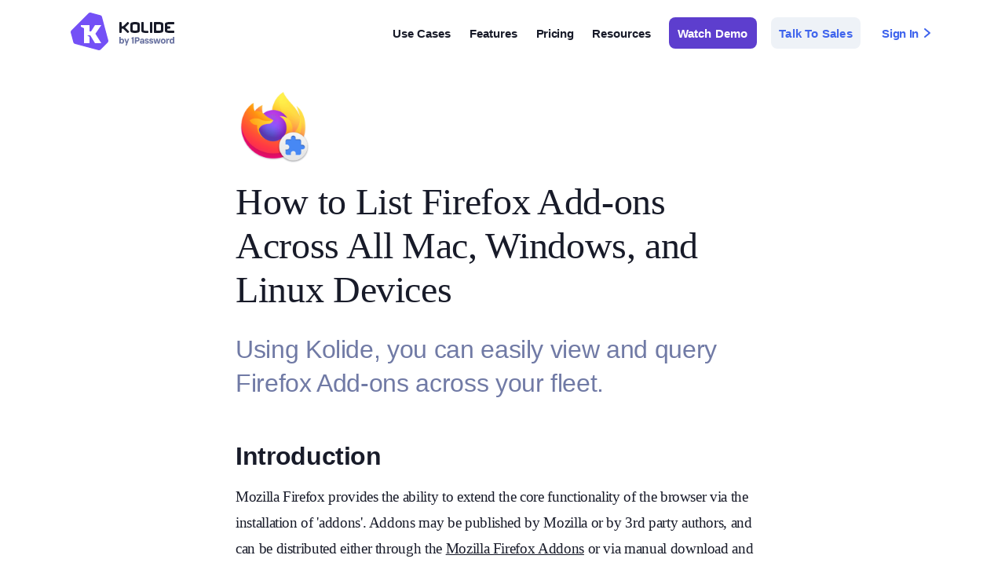

--- FILE ---
content_type: text/html; charset=utf-8
request_url: https://www.kolide.com/features/device-inventory/properties/device-firefox-addons
body_size: 17180
content:
<!DOCTYPE html>
<html lang="en">
  <head>
    <title>How to List Firefox Add-ons Across All Mac, Windows, and Linux Devices</title>
    <meta name="viewport" content="width=device-width,initial-scale=1">
    <link href="https://www.kolide.com/features/device-inventory/properties/device-firefox-addons" rel="canonical" />    <meta name="csrf-param" content="authenticity_token" />
<meta name="csrf-token" content="N1Qz6zkIKA23memksh51YBgxIcLacIbcWYE3FWAZGjZAxq_u8OWfqhLVOmfT2DE3AId80poA8UFN6b3iWyjf_w" />
    <meta name="csp-nonce" content="4ea670dc5ba7c963bf41993ba514a0c7" />
    <link rel="stylesheet" href="https://www-assets.kolide.com/assets/marketing-57238692.css" media="all" data-turbo-track="reload" />
    <script src="https://www-assets.kolide.com/assets/marketing-44141ce2.js" data-turbo-track="reload"></script>
    <link rel="preload" href="https://www-assets.kolide.com/assets/agile-sans/AgileSans-Medium-b76b1573.woff2" as="font" type="font/woff2">
    <link rel="manifest" href="/favicons/manifest.json"/>
<link rel="apple-touch-icon" sizes="57x57" href="/favicons/apple-touch-icon-57x57.png"/>
<link rel="apple-touch-icon" sizes="60x60" href="/favicons/apple-touch-icon-60x60.png"/>
<link rel="apple-touch-icon" sizes="72x72" href="/favicons/apple-touch-icon-72x72.png"/>
<link rel="apple-touch-icon" sizes="76x76" href="/favicons/apple-touch-icon-76x76.png"/>
<link rel="apple-touch-icon" sizes="114x114" href="/favicons/apple-touch-icon-114x114.png"/>
<link rel="apple-touch-icon" sizes="120x120" href="/favicons/apple-touch-icon-120x120.png"/>
<link rel="apple-touch-icon" sizes="144x144" href="/favicons/apple-touch-icon-144x144.png"/>
<link rel="apple-touch-icon" sizes="152x152" href="/favicons/apple-touch-icon-152x152.png"/>
<link rel="apple-touch-icon" sizes="167x167" href="/favicons/apple-touch-icon-167x167.png">
<link rel="apple-touch-icon" sizes="180x180" href="/favicons/apple-touch-icon-180x180.png"/>
<link rel="apple-touch-startup-image" media="(device-width: 320px) and (device-height: 480px) and (-webkit-device-pixel-ratio: 1)" href="/favicons/apple-touch-startup-image-320x460.png"/>
<link rel="apple-touch-startup-image" media="(device-width: 320px) and (device-height: 480px) and (-webkit-device-pixel-ratio: 2)" href="/favicons/apple-touch-startup-image-640x920.png"/>
<link rel="apple-touch-startup-image" media="(device-width: 320px) and (device-height: 568px) and (-webkit-device-pixel-ratio: 2)" href="/favicons/apple-touch-startup-image-640x1096.png"/>
<link rel="apple-touch-startup-image" media="(device-width: 375px) and (device-height: 667px) and (-webkit-device-pixel-ratio: 2)" href="/favicons/apple-touch-startup-image-750x1294.png"/>
<link rel="apple-touch-startup-image" media="(device-width: 414px) and (device-height: 736px) and (orientation: landscape) and (-webkit-device-pixel-ratio: 3)" href="/favicons/apple-touch-startup-image-1182x2208.png"/>
<link rel="apple-touch-startup-image" media="(device-width: 414px) and (device-height: 736px) and (orientation: portrait) and (-webkit-device-pixel-ratio: 3)" href="/favicons/apple-touch-startup-image-1242x2148.png"/>
<link rel="apple-touch-startup-image" media="(device-width: 768px) and (device-height: 1024px) and (orientation: landscape) and (-webkit-device-pixel-ratio: 1)" href="/favicons/apple-touch-startup-image-748x1024.png"/>
<link rel="apple-touch-startup-image" media="(device-width: 768px) and (device-height: 1024px) and (orientation: portrait) and (-webkit-device-pixel-ratio: 1)" href="/favicons/apple-touch-startup-image-768x1004.png"/>
<link rel="apple-touch-startup-image" media="(device-width: 768px) and (device-height: 1024px) and (orientation: landscape) and (-webkit-device-pixel-ratio: 2)" href="/favicons/apple-touch-startup-image-1496x2048.png"/>
<link rel="apple-touch-startup-image" media="(device-width: 768px) and (device-height: 1024px) and (orientation: portrait) and (-webkit-device-pixel-ratio: 2)" href="/favicons/apple-touch-startup-image-1536x2008.png"/>
<link rel="icon" type="image/png" sizes="32x32" href="/favicons/favicon-32x32.png"/>
<link rel="icon" type="image/png" sizes="16x16" href="/favicons/favicon-16x16.png"/>
<link rel="shortcut icon" href="/favicons/favicon.ico"/>
<link rel="icon" type="image/png" sizes="228x228" href="/favicons/coast-228x228.png"/>
<meta name="msapplication-TileImage" content="/favicons/mstile-144x144.png"/>
<meta name="msapplication-config" content="/favicons/browserconfig.xml"/>
<link rel="yandex-tableau-widget" href="/favicons/yandex-browser-manifest.json"/>

    <script type="text/javascript" id="hs-script-loader" async defer src="https://js.hs-scripts.com/9368725.js"></script>
<script defer data-domain="kolide.com" src="https://plausible.io/js/plausible.js"></script>

    <meta property="og:site_name" content="Kolide" />
<meta property="og:title" content="How to List Firefox Add-ons Across All Mac, Windows, and Linux Devices" />
<meta property="og:description" content="Using Osquery and Kolide you can enumerate Firefox Add-ons across your fleet" />
<meta property="og:type" content="website" />
<meta property="og:image" content="https://www-assets.kolide.com/assets/marketing/unfurl-a129e1f9.png" />
<meta property="og:url" content="https://www.kolide.com/features/device-inventory/properties/device-firefox-addons" />

<meta name="twitter:card" content="summary_large_image">
<meta name="twitter:image" content="https://www-assets.kolide.com/assets/marketing/unfurl-a129e1f9.png">

<meta name="description" content="Using Osquery and Kolide you can enumerate Firefox Add-ons across your fleet" />
  <meta name="keywords" content="mozilla, software, web-browsers, extensions" />

    
  <script src="https://cdnjs.cloudflare.com/ajax/libs/tocbot/4.23.0/tocbot.min.js"></script>

  </head>

  <body class="" data-page-selected-links="[&quot;/features/device-inventory/properties/device-firefox-addons&quot;]">
    <main id="main">
      
      <div class="announcement-banner" data-controller="announcement-banner" data-announcement-banner-target="banner" style="display:none;">
  <div class="announcement-banner__content">
    <div class="announcement-banner__figure">
      <img class="announcement-banner__figure-image" src="https://www-assets.kolide.com/assets/marketing/announcements/1password-logo-white-255dfab3.svg" />
    </div>
    <div class="announcement-banner__info">
      <div class="announcement-banner__info-title">
        Announcing 1Password® <br/>
        Extended Access Management
      </div>
      <div class="announcement-banner__info-description">
        Kolide Device Trust is now part of 1Password® Extended Access Management.
        Check out the blog post by former Kolide CEO Jason Meller to learn
        about the next evolution in user-first security.
      </div>
    </div>
    <div class="announcement-banner__cta">
      <a class="announcement-banner__cta-button" href="/blog/introducing-1password-extended-access-management-with-kolide">Read the Announcement</a>
    </div>
    <div class="announcement-banner__dismiss">
      <svg class="kolidecon kolidecon-x announcement-banner__dismiss-button" data-action="click-&gt;announcement-banner#dismiss" viewBox="0 0 24 24" version="1.1" width="24" height="24" aria-hidden="true"><path d="M12 9.996L6 4a1.415 1.415 0 0 0-2 2l6 5.996-6 5.997a1.413 1.413 0 1 0 2 1.999l6-5.997 6 5.997a1.415 1.415 0 0 0 2-1.999l-6-5.997 6-5.997A1.413 1.413 0 1 0 18 4l-6 5.997z"/></svg>
    </div>
  </div>
</div>

      
      <div class="primary-mobile-nav hide-unless-mobile" data-controller="mobile-nav">
  <div class="primary-mobile-nav-container">
    <a style="display:flex; align-items:center" href="/">
      <img class="nav-logo" src="https://www-assets.kolide.com/assets/marketing/kolide-logo-b1ec2a51.svg" />
</a>    <img class="primary-mobile-nav-hamburger" data-mobile-nav-target="hamburger" data-action="click-&gt;mobile-nav#open" src="https://www-assets.kolide.com/assets/marketing/nav/hamburger-2e4e636c.svg" />
  </div>
  <nav class="mobile-nav animated fadeIn faster" data-mobile-nav-target="menu">
    <svg class="kolidecon kolidecon-x mobile-nav__close-button" height="15" data-action="click-&gt;mobile-nav#close" viewBox="0 0 24 24" version="1.1" width="15" aria-hidden="true"><path d="M12 9.996L6 4a1.415 1.415 0 0 0-2 2l6 5.996-6 5.997a1.413 1.413 0 1 0 2 1.999l6-5.997 6 5.997a1.415 1.415 0 0 0 2-1.999l-6-5.997 6-5.997A1.413 1.413 0 1 0 18 4l-6 5.997z"/></svg>
    <section class="mobile-nav__section">
      <header class="mobile-nav__section-header">Use Cases</header>
      <div class="mobile-nav__section-links">
        <a class="mobile-nav__section-link" href="/use-cases/compliance">
          <img class="mobile-nav__section-link-icon" style="top: 0;" src="https://www-assets.kolide.com/assets/marketing/nav/check-b1a2945e.svg" />
          Get Compliant
</a>        <a class="mobile-nav__section-link" href="/use-cases/fleet-visibility">
          <img class="mobile-nav__section-link-icon" style="top: 0;" src="https://www-assets.kolide.com/assets/marketing/nav/telescope-6f8afe69.svg" />
          Gain Fleet Visibility
</a>        <a class="mobile-nav__section-link" href="https://honest.security">
          <img class="mobile-nav__section-link-icon" style="top: 0;" src="https://www-assets.kolide.com/assets/marketing/nav/hs-icon-1e65adb3.svg" />
          Implement Honest Security
</a>      </div>
    </section>
    <section class="mobile-nav__section">
      <header class="mobile-nav__section-header">Features</header>
      <div class="mobile-nav__section-links">
        <a class="mobile-nav__section-link" href="/demo">
          <img class="mobile-nav__section-link-icon" src="https://www-assets.kolide.com/assets/marketing/nav/triangle-upright-c0a1f4db.svg" />
          Zero Trust Access
</a>        <a class="mobile-nav__section-link" href="/features/checks">
          <img class="mobile-nav__section-link-icon" style="top: 0;" src="https://www-assets.kolide.com/assets/marketing/nav/lock-702e3ded.svg" />
          Security Checks
</a>        <a class="mobile-nav__section-link" href="/features/device-inventory/properties">
          <img class="mobile-nav__section-link-icon" style="top: 0;" src="https://www-assets.kolide.com/assets/marketing/nav/laptop-853ce6b5.svg" />
          Device Inventory
</a>      </div>
    </section>
    <section class="mobile-nav__section mobile-nav__section-resources">
      <header class="mobile-nav__section-header">Resources</header>
      <div class="mobile-nav__section-links">
        <a class="mobile-nav__section-link" href="/blog">
          <svg class="kolidecon kolidecon-newspaper mobile-nav__section-link-icon" viewBox="0 0 24 24" version="1.1" width="24" height="24" aria-hidden="true"><path d="M20 5v14H4V5h16m0-2H4c-1.11 0-2 .89-2 2v14c0 1.11.89 2 2 2h16c1.11 0 2-.89 2-2V5c0-1.11-.89-2-2-2m-2 12H6v2h12v-2m-8-8H6v6h4V7m2 2h6V7h-6v2m6 2h-6v2h6v-2z"/></svg>
          Blog
</a>        <a class="mobile-nav__section-link" href="/docs">
          <svg class="kolidecon kolidecon-life-preserver mobile-nav__section-link-icon" viewBox="0 0 24 24" version="1.1" width="24" height="24" aria-hidden="true"><path d="M19.79 15.41c.95-2.17.95-4.66 0-6.82l-2.74 1.24c.6 1.38.6 2.95.01 4.34l2.73 1.24m-4.37-11.2a8.54 8.54 0 0 0-6.83 0l1.24 2.73c1.39-.59 2.96-.59 4.35.01l1.24-2.74M4.21 8.58a8.564 8.564 0 0 0 0 6.84l2.74-1.25c-.6-1.38-.6-2.96 0-4.35L4.21 8.58m4.38 11.21a8.5 8.5 0 0 0 6.83-.01l-1.24-2.73a5.5 5.5 0 0 1-4.34.01l-1.25 2.73M12 2a10 10 0 0 1 10 10c0 5.523-4.477 10-10 10a10 10 0 1 1 0-20m0 6a4 4 0 1 0 0 8 4 4 0 0 0 0-8z"/></svg>
          Help / Docs
</a>        <a class="mobile-nav__section-link" href="/pricing">
          <svg class="kolidecon kolidecon-dollar-usd mobile-nav__section-link-icon" viewBox="0 0 24 24" version="1.1" width="24" height="24" aria-hidden="true"><path d="M7 15h2c0 1.08 1.37 2 3 2s3-.92 3-2c0-1.1-1.04-1.5-3.24-2.03C9.64 12.44 7 11.78 7 9c0-1.79 1.47-3.31 3.5-3.82V3h3v2.18C15.53 5.69 17 7.21 17 9h-2c0-1.08-1.37-2-3-2s-3 .92-3 2c0 1.1 1.04 1.5 3.24 2.03C14.36 11.56 17 12.22 17 15c0 1.79-1.47 3.31-3.5 3.82V21h-3v-2.18C8.47 18.31 7 16.79 7 15z"/></svg>
          Pricing
</a>        <a class="mobile-nav__section-link" href="/blog/category/changelog">
          <svg class="kolidecon kolidecon-diff mobile-nav__section-link-icon" viewBox="0 0 24 24" version="1.1" width="24" height="24" aria-hidden="true"><path fill-rule="evenodd" d="M16.002 6L12 18.002h-2L14 6h2.002zM6.003 8.002c.552 0 .999.447.999.999V11H9a1 1 0 0 1 0 2H7.002v2A1 1 0 0 1 5 15v-2H3a1 1 0 0 1-1-1v-.011a1 1 0 0 1 1-1h2.004V9.001c0-.552.447-.999.999-.999zM21.004 12a1 1 0 0 1 0 2h-4.002a1 1 0 0 1 0-2z"/></svg>
          Changelog
</a>        <a class="mobile-nav__section-link" href="/company">
          <svg class="kolidecon kolidecon-briefcase mobile-nav__section-link-icon" viewBox="0 0 24 24" version="1.1" width="24" height="24" aria-hidden="true"><path fill-rule="evenodd" d="M16 4a1 1 0 0 1 1 1v3h4a1 1 0 0 1 1 1v11a1 1 0 0 1-1 1H3a1 1 0 0 1-1-1V9a1 1 0 0 1 1-1h4V5a1 1 0 0 1 1-1h8zM5 10H4v9h1v-9zm15 0h-1v9h1v-9zm-5.5-4h-5a.5.5 0 0 0-.5.5V8h6V6.5a.5.5 0 0 0-.5-.5z"/></svg>
          About Us
</a>        <a class="mobile-nav__section-link" href="/security">
          <svg class="kolidecon kolidecon-shield mobile-nav__section-link-icon" style="position: relative; left: 1px; top: 1px;" viewBox="0 0 24 24" version="1.1" width="24" height="24" aria-hidden="true"><path d="M12 12h7c-.53 4.11-3.28 7.78-7 8.92V12H5V6.3l7-3.11V12zm0-11L3 5v6c0 5.55 3.84 10.73 9 12 5.16-1.27 9-6.45 9-12V5l-9-4z"/></svg>
          Security
</a>      </div>
    </section>
    <div class="mobile-nav__separator"></div>
    <section class="mobile-nav__section mobile-nav__section-ctas">
      <a class="button button--dark" data-turbo="false" href="/demo">Watch a Demo</a>
      <a class="button button--brand" href="/contact/new">Contact Sales</a>
    </section>
    <section class="mobile-nav__section mobile-nav__section-signin">
      <a class="mobile-nav__section-signin-link" href="https://k2.kolide.com/signin">
        Sign In <svg class="kolidecon kolidecon-chevron-right mobile-nav__section-signin-link-icon" height="13" viewBox="0 0 16 16" version="1.1" width="13" aria-hidden="true"><path d="M4.36 12.232L9.438 8 4.36 3.768a1 1 0 0 1 1.28-1.536l6 5a1 1 0 0 1 0 1.536l-6 5a1 1 0 0 1-1.28-1.536z"/></svg>
</a>    </section>
  </nav>
</div>

      <div class="primary-nav hide-on-mobile ">
  <div class="primary-nav-container" data-controller="navigation" data-action="mouseleave->navigation#hide" data-navigation-target="container">
    <nav class="nav">
      <a style="display:flex; align-items:center" href="/">
        <img class="nav-logo" src="https://www-assets.kolide.com/assets/marketing/kolide-logo-b1ec2a51.svg" />
</a>      <section class="nav-buttons" data-navigation-target="buttons">
        <button class="nav-buttons-link" data-nav="usecases" data-action="mouseenter->navigation#show" data-navigation-target="link">Use Cases</button>
        <button class="nav-buttons-link" data-nav="product" data-action="mouseenter->navigation#show" data-navigation-target="link">Features</button>
        <a class="nav-buttons-link" data-action="mouseenter-&gt;navigation#hideSlide" data-selected-links="/pricing" data-controller="selected-link-to" data-action="morph:after-morph-&gt;selected-link-to#checkActive turbo:load@window-&gt;selected-link-to#checkActive" href="/pricing">Pricing</a>
        <button class="nav-buttons-link" data-nav="resources" data-action="mouseenter->navigation#show" data-navigation-target="link">Resources</button>
        <a class="button button--brand nav-buttons-button nav-buttons-button--try-for-free" href="/demo">Watch Demo</a>
        <a class="button button--inverse nav-buttons-button" href="/contact/new">Talk To Sales</a>
        <a class="nav-buttons-link nav-buttons-link--sign-in" href="https://k2.kolide.com/signin">
          Sign In <svg style="margin-left: 3px;" class="kolidecon kolidecon-chevron-right" viewBox="0 0 16 16" version="1.1" width="16" height="16" aria-hidden="true"><path d="M4.36 12.232L9.438 8 4.36 3.768a1 1 0 0 1 1.28-1.536l6 5a1 1 0 0 1 0 1.536l-6 5a1 1 0 0 1-1.28-1.536z"/></svg>
</a>      </section>
    </nav>
    <div class="nav-popover" data-navigation-target="popover">
      <div class="nav-popover-content" data-navigation-target="content">
        <section class="nav-popover-section nav-popover-section-product" data-navigation-target="section">
          <a class="nav-popover-section-product-link nav-popover-section-product-link--self-remediation" href="/video">
            <img class="nav-popover-section-product-link-icon" src="https://www-assets.kolide.com/assets/marketing/nav/self-remediation-1d6e88b9.svg" />
            <div class="nav-popover-section-product-link-content">
              <div class="nav-popover-section-product-link-content-title">
                Self-Remediation via Okta
                <svg class="kolidecon kolidecon-caret-right nav-popover-section-product-link-content-title-caret animated fadeInLeft" viewBox="0 0 16 16" version="1.1" width="16" height="16" aria-hidden="true"><path fill-rule="evenodd" d="M6 10.96V5.04a.5.5 0 0 1 .812-.39l3.7 2.96a.5.5 0 0 1 0 .78l-3.7 2.96A.5.5 0 0 1 6 10.96z"/></svg>
              </div>
              <div class="nav-popover-section-product-link-content-subtitle">Engage end-users during auth to self-remediate issues</div>
            </div>
</a>          <a class="nav-popover-section-product-link nav-popover-section-product-link--endpoint-monitoring" href="/features/checks">
            <img class="nav-popover-section-product-link-icon" src="https://www-assets.kolide.com/assets/marketing/nav/endpoint-monitoring-729426a4.svg" />
            <div class="nav-popover-section-product-link-content">
              <div class="nav-popover-section-product-link-content-title">
                Security & Compliance Checks
                <svg class="kolidecon kolidecon-caret-right nav-popover-section-product-link-content-title-caret animated fadeInLeft" viewBox="0 0 16 16" version="1.1" width="16" height="16" aria-hidden="true"><path fill-rule="evenodd" d="M6 10.96V5.04a.5.5 0 0 1 .812-.39l3.7 2.96a.5.5 0 0 1 0 .78l-3.7 2.96A.5.5 0 0 1 6 10.96z"/></svg>
              </div>
              <div class="nav-popover-section-product-link-content-subtitle">Monitor your entire Linux, Mac, and Windows fleet</div>
            </div>
</a>          <a class="nav-popover-section-product-link nav-popover-section-product-link--service-desk" href="/features/device-inventory/properties">
            <img class="nav-popover-section-product-link-icon" src="https://www-assets.kolide.com/assets/marketing/nav/service-desk-39d00720.svg" />
            <div class="nav-popover-section-product-link-content">
              <div class="nav-popover-section-product-link-content-title">
                Device Inventory
                <svg class="kolidecon kolidecon-caret-right nav-popover-section-product-link-content-title-caret animated fadeInLeft" viewBox="0 0 16 16" version="1.1" width="16" height="16" aria-hidden="true"><path fill-rule="evenodd" d="M6 10.96V5.04a.5.5 0 0 1 .812-.39l3.7 2.96a.5.5 0 0 1 0 .78l-3.7 2.96A.5.5 0 0 1 6 10.96z"/></svg>
              </div>
              <div class="nav-popover-section-product-link-content-subtitle">Your fleet represented in thousands of data points</div>
            </div>
</a>        </section>
        <section class="nav-popover-section nav-popover-section-usecases" data-navigation-target="section">
          <a class="nav-popover-section-product-link nav-popover-section-product-link--honest-security" href="/demo">
            <img class="nav-popover-section-product-link-icon" src="https://www-assets.kolide.com/assets/marketing/nav/honest-security-799cd2e9.svg" />
            <div class="nav-popover-section-product-link-content">
              <div class="nav-popover-section-product-link-content-title">
                 Implement Zero Trust Access
                <svg class="kolidecon kolidecon-caret-right nav-popover-section-product-link-content-title-caret animated fadeInLeft" viewBox="0 0 16 16" version="1.1" width="16" height="16" aria-hidden="true"><path fill-rule="evenodd" d="M6 10.96V5.04a.5.5 0 0 1 .812-.39l3.7 2.96a.5.5 0 0 1 0 .78l-3.7 2.96A.5.5 0 0 1 6 10.96z"/></svg>
              </div>
              <div class="nav-popover-section-product-link-content-subtitle">Prevent unsecure devices from accessing your apps</div>
            </div>
</a>          <a class="nav-popover-section-product-link nav-popover-section-product-link--compliance" href="/use-cases/compliance">
            <img class="nav-popover-section-product-link-icon" src="https://www-assets.kolide.com/assets/marketing/nav/compliance-ffe88b12.svg" />
            <div class="nav-popover-section-product-link-content">
              <div class="nav-popover-section-product-link-content-title">
                Achieve 100% Device Compliance
                <svg class="kolidecon kolidecon-caret-right nav-popover-section-product-link-content-title-caret animated fadeInLeft" viewBox="0 0 16 16" version="1.1" width="16" height="16" aria-hidden="true"><path fill-rule="evenodd" d="M6 10.96V5.04a.5.5 0 0 1 .812-.39l3.7 2.96a.5.5 0 0 1 0 .78l-3.7 2.96A.5.5 0 0 1 6 10.96z"/></svg>
              </div>
              <div class="nav-popover-section-product-link-content-subtitle">Measure, achieve, and maintain your compliance goals</div>
            </div>
</a>          <a class="nav-popover-section-product-link nav-popover-section-product-link--fleet-visibility" href="/use-cases/fleet-visibility">
            <img class="nav-popover-section-product-link-icon" src="https://www-assets.kolide.com/assets/marketing/nav/fleet-visibility-4dd7babd.svg" />
            <div class="nav-popover-section-product-link-content">
              <div class="nav-popover-section-product-link-content-title">
                Gain Fleet Visibility
                <svg class="kolidecon kolidecon-caret-right nav-popover-section-product-link-content-title-caret animated fadeInLeft" viewBox="0 0 16 16" version="1.1" width="16" height="16" aria-hidden="true"><path fill-rule="evenodd" d="M6 10.96V5.04a.5.5 0 0 1 .812-.39l3.7 2.96a.5.5 0 0 1 0 .78l-3.7 2.96A.5.5 0 0 1 6 10.96z"/></svg>
              </div>
              <div class="nav-popover-section-product-link-content-subtitle"> Become "all knowing" across Linux, Mac, and Windows</div>
            </div>
</a>        </section>
        <section class="nav-popover-section nav-popover-section-resources" data-navigation-target="section">
          <div class="nav-popover-section-resources-list">
            <a class="nav-popover-section-resources-list-link" href="/docs">
              <svg class="kolidecon kolidecon-life-preserver nav-popover-section-resources-list-link-icon" viewBox="0 0 24 24" version="1.1" width="24" height="24" aria-hidden="true"><path d="M19.79 15.41c.95-2.17.95-4.66 0-6.82l-2.74 1.24c.6 1.38.6 2.95.01 4.34l2.73 1.24m-4.37-11.2a8.54 8.54 0 0 0-6.83 0l1.24 2.73c1.39-.59 2.96-.59 4.35.01l1.24-2.74M4.21 8.58a8.564 8.564 0 0 0 0 6.84l2.74-1.25c-.6-1.38-.6-2.96 0-4.35L4.21 8.58m4.38 11.21a8.5 8.5 0 0 0 6.83-.01l-1.24-2.73a5.5 5.5 0 0 1-4.34.01l-1.25 2.73M12 2a10 10 0 0 1 10 10c0 5.523-4.477 10-10 10a10 10 0 1 1 0-20m0 6a4 4 0 1 0 0 8 4 4 0 0 0 0-8z"/></svg>
              Help / Docs
</a>            <a class="nav-popover-section-resources-list-link" href="/blog/category/changelog">
              <svg class="kolidecon kolidecon-diff nav-popover-section-resources-list-link-icon" viewBox="0 0 24 24" version="1.1" width="24" height="24" aria-hidden="true"><path fill-rule="evenodd" d="M16.002 6L12 18.002h-2L14 6h2.002zM6.003 8.002c.552 0 .999.447.999.999V11H9a1 1 0 0 1 0 2H7.002v2A1 1 0 0 1 5 15v-2H3a1 1 0 0 1-1-1v-.011a1 1 0 0 1 1-1h2.004V9.001c0-.552.447-.999.999-.999zM21.004 12a1 1 0 0 1 0 2h-4.002a1 1 0 0 1 0-2z"/></svg>
              Product Changelog
</a>            <a class="nav-popover-section-resources-list-link" href="/security">
              <svg class="kolidecon kolidecon-locked nav-popover-section-resources-list-link-icon" viewBox="0 0 24 24" version="1.1" width="24" height="24" aria-hidden="true"><path fill-rule="evenodd" d="M15 10H9V9c0-1.654 1.346-3 3-3s3 1.346 3 3v1zm-2 5.723V17a1 1 0 1 1-2 0v-1.277c-.596-.347-1-.985-1-1.723a2 2 0 0 1 4 0c0 .738-.404 1.376-1 1.723zM17.093 10H17V9a5 5 0 0 0-5-5 5 5 0 0 0-5 5v1h-.093A1.907 1.907 0 0 0 5 11.907v7.14c0 .526.427.953.953.953h12.094a.953.953 0 0 0 .953-.953v-7.14A1.907 1.907 0 0 0 17.093 10z"/></svg>
              App Security
</a>            <a class="nav-popover-section-resources-list-link" href="/company">
              <svg height="16" class="kolidecon kolidecon-briefcase nav-popover-section-resources-list-link-icon" style="margin-left: 4px; margin-right: 11px;" viewBox="0 0 24 24" version="1.1" width="16" aria-hidden="true"><path fill-rule="evenodd" d="M16 4a1 1 0 0 1 1 1v3h4a1 1 0 0 1 1 1v11a1 1 0 0 1-1 1H3a1 1 0 0 1-1-1V9a1 1 0 0 1 1-1h4V5a1 1 0 0 1 1-1h8zM5 10H4v9h1v-9zm15 0h-1v9h1v-9zm-5.5-4h-5a.5.5 0 0 0-.5.5V8h6V6.5a.5.5 0 0 0-.5-.5z"/></svg>
             Company
</a>          </div>
          <div class="nav-popover-section-resources-blog-posts">
            <div class="nav-popover-section-resources-blog-posts-header">
              <svg class="kolidecon kolidecon-newspaper nav-popover-section-resources-blog-posts-header-icon" viewBox="0 0 24 24" version="1.1" width="24" height="24" aria-hidden="true"><path d="M20 5v14H4V5h16m0-2H4c-1.11 0-2 .89-2 2v14c0 1.11.89 2 2 2h16c1.11 0 2-.89 2-2V5c0-1.11-.89-2-2-2m-2 12H6v2h12v-2m-8-8H6v6h4V7m2 2h6V7h-6v2m6 2h-6v2h6v-2z"/></svg>
              <div class="nav-popover-section-resources-blog-posts-header-title">
                <a class="nav-popover-section-resources-blog-posts-header-title-link" data-turbo="false" href="/blog">From the blog</a>
              </div>
            </div>
            <ul class="nav-popover-section-resources-blog-posts-list">
                <a class="nav-popover-section-resources-blog-posts-list-link" data-turbo="false" href="/blog/introducing-mobile-checks">
    <li class="nav-popover-section-resources-blog-posts-list-item">
      <img class="nav-popover-section-resources-blog-posts-list-link-badge" src="https://www-assets.kolide.com/assets/marketing/nav/blog-new-badge-cc82e501.svg" />
      <div class="nav-popover-section-resources-blog-posts-list-link-title">
        Introducing Mobile Checks
      </div>
      <svg class="kolidecon kolidecon-chevron-right nav-popover-section-resources-blog-posts-list-link-icon" viewBox="0 0 16 16" version="1.1" width="16" height="16" aria-hidden="true"><path d="M4.36 12.232L9.438 8 4.36 3.768a1 1 0 0 1 1.28-1.536l6 5a1 1 0 0 1 0 1.536l-6 5a1 1 0 0 1-1.28-1.536z"/></svg>
    </li>
</a>
                <a class="nav-popover-section-resources-blog-posts-list-link" data-turbo="false" href="/blog/better-together-new-1password-checks">
    <li class="nav-popover-section-resources-blog-posts-list-item">
      <img class="nav-popover-section-resources-blog-posts-list-link-badge" src="https://www-assets.kolide.com/assets/marketing/nav/blog-top-badge-7ca0f8b8.svg" />
      <div class="nav-popover-section-resources-blog-posts-list-link-title">
        Better Together: New 1Password Checks
      </div>
      <svg class="kolidecon kolidecon-chevron-right nav-popover-section-resources-blog-posts-list-link-icon" viewBox="0 0 16 16" version="1.1" width="16" height="16" aria-hidden="true"><path d="M4.36 12.232L9.438 8 4.36 3.768a1 1 0 0 1 1.28-1.536l6 5a1 1 0 0 1 0 1.536l-6 5a1 1 0 0 1-1.28-1.536z"/></svg>
    </li>
</a>
                <a class="nav-popover-section-resources-blog-posts-list-link" data-turbo="false" href="/blog/introducing-1password-extended-access-management-with-kolide">
    <li class="nav-popover-section-resources-blog-posts-list-item">
      <img class="nav-popover-section-resources-blog-posts-list-link-badge" src="https://www-assets.kolide.com/assets/marketing/nav/blog-hot-badge-3b4cb36e.svg" />
      <div class="nav-popover-section-resources-blog-posts-list-link-title">
        Introducing 1Password® Extended Access Management With Kolide
      </div>
      <svg class="kolidecon kolidecon-chevron-right nav-popover-section-resources-blog-posts-list-link-icon" viewBox="0 0 16 16" version="1.1" width="16" height="16" aria-hidden="true"><path d="M4.36 12.232L9.438 8 4.36 3.768a1 1 0 0 1 1.28-1.536l6 5a1 1 0 0 1 0 1.536l-6 5a1 1 0 0 1-1.28-1.536z"/></svg>
    </li>
</a>
</ul>          </div>
        </section>
      </div>
      <div class="nav-popover-background" data-navigation-target="background"></div>
      <div class="nav-popover-arrow" data-navigation-target="arrow"></div>
    </div>
  </div>
</div>

      <article class="blog-article feature-checks__use-case feature-inventory__device-property"
  data-controller="blog--article"
  data-action="scroll@window->blog--article#syncTocScroll"
  data-blog--article-cta-scroll-top-value="120"
  data-blog--article-content-selector-value=".blog-article__content-body"
  data-blog--article-table-selector-value=".blog-article__toc-content"
  data-blog--article-heading-selector-value="h2"
  data-blog--article-headings-offset-value="180">
  <div class="blog-article__container">
    <div class="blog-article__ctas" data-blog--article-target="ctas" data-action="scroll@window->blog--article#checkCtaVisibility">
      <div class="blog-article__ctas-sharing" data-controller="blog--social-links" data-blog--social-links-copy-url-value="https://www.kolide.com/features/device-inventory/properties/device-firefox-addons">
        <a class="blog-article__ctas-sharing-link blog-article__ctas-sharing-link--x" title="Share this article on X" target="_blank" href="https://x.com/share?url=https%3A%2F%2Fwww.kolide.com%2Ffeatures%2Fdevice-inventory%2Fproperties%2Fdevice-firefox-addons">
          <img class="blog-article__ctas-sharing-link-icon" src="https://www-assets.kolide.com/assets/marketing/blog/x-8ab6d9bd.svg" />
</a>        <a class="blog-article__ctas-sharing-link blog-article__ctas-sharing-link--linkedin" title="Share this article on LinkedIn" target="_blank" href="https://www.linkedin.com/sharing/share-offsite/?url=https%3A%2F%2Fwww.kolide.com%2Ffeatures%2Fdevice-inventory%2Fproperties%2Fdevice-firefox-addons">
          <img class="blog-article__ctas-sharing-link-icon" src="https://www-assets.kolide.com/assets/marketing/blog/linkedin-b1698d11.svg" />
</a>        <a class="blog-article__ctas-sharing-link blog-article__ctas-sharing-link--hacker-news" title="Share this article on Hacker News" target="_blank" href="https://news.ycombinator.com/submitlink?u=https%3A%2F%2Fwww.kolide.com%2Ffeatures%2Fdevice-inventory%2Fproperties%2Fdevice-firefox-addons&amp;t=How To List of Firefox Add-ons Across Your Devices">
          <img class="blog-article__ctas-sharing-link-icon" src="https://www-assets.kolide.com/assets/marketing/blog/hacker-news-bac3f5f3.svg" />
</a>        <a class="blog-article__ctas-sharing-link blog-article__ctas-sharing-link--reddit" title="Share this article on Reddit" target="_blank" href="https://reddit.com/submit?title=How+To+List+of+Firefox+Add-ons+Across+Your+Devices&amp;url=https%3A%2F%2Fwww.kolide.com%2Ffeatures%2Fdevice-inventory%2Fproperties%2Fdevice-firefox-addons">
          <img class="blog-article__ctas-sharing-link-icon" src="https://www-assets.kolide.com/assets/marketing/blog/reddit-bee3a292.svg" />
</a>        <a class="blog-article__ctas-sharing-link blog-article__ctas-sharing-link--copy-link" target="_blank" title="Copy the link to this article" data-action="blog--social-links#copyUrl" href="#">
          <img class="blog-article__ctas-sharing-link-icon" src="https://www-assets.kolide.com/assets/marketing/blog/url-link-83111b47.svg" />
</a>      </div>
      <a class="blog-article__ctas-back-link" href="/features/device-inventory/properties">
        <svg class="kolidecon kolidecon-arrow-left blog-article__ctas-back-link-icon" viewBox="0 0 16 16" version="1.1" width="16" height="16" aria-hidden="true"><path fill-rule="evenodd" d="M2.57 8.84a1.858 1.858 0 0 1 0-2.68l4.931-4.79c.254-.247.587-.37.92-.37.332 0 .665.123.919.37a1.237 1.237 0 0 1 0 1.786L6.206 6.2H13.7a1.3 1.3 0 0 1 0 2.6H6.206l3.134 3.044a1.237 1.237 0 0 1 0 1.786 1.327 1.327 0 0 1-1.839 0l-4.93-4.79z"/></svg>
        View Other Properties
</a>      <div class="blog-article__toc" data-blog--article-target="toc">
        <header class="blog-article__toc-header">
          <p class="blog-article__toc-header-title">Contents</p>
        </header>
      </div>
      <div class="blog-article__toc-content" data-blog--article-target="tocContent"></div>
      <div class="blog-article__ctas-app-signup">
        <div class="blog-article__ctas-app-signup-pretitle">Kolide</div>
        <div class="blog-article__ctas-app-signup-title">
          Zero Trust Access Designed for Okta
        </div>
        <a class="button button--brand blog-article__ctas-app-signup-button" href="/demo?utm_campaign=fleet_visibility&amp;utm_content=device_firefox_addons&amp;utm_medium=sidebar&amp;utm_source=inventory_page">Watch a Demo</a>
      </div>
    </div>
    <div class="blog-article__content">
      <header class="blog-article__content-header feature-checks__use-case-header">
        <a class="blog-article__ctas-back-link hide-unless-mobile" href="/features/device-inventory/properties">
          <svg class="kolidecon kolidecon-arrow-left blog-article__ctas-back-link-icon" viewBox="0 0 16 16" version="1.1" width="16" height="16" aria-hidden="true"><path fill-rule="evenodd" d="M2.57 8.84a1.858 1.858 0 0 1 0-2.68l4.931-4.79c.254-.247.587-.37.92-.37.332 0 .665.123.919.37a1.237 1.237 0 0 1 0 1.786L6.206 6.2H13.7a1.3 1.3 0 0 1 0 2.6H6.206l3.134 3.044a1.237 1.237 0 0 1 0 1.786 1.327 1.327 0 0 1-1.839 0l-4.93-4.79z"/></svg>
          View Other Properties
</a>        <img class="feature-checks__use-case-header-icon" src="https://www-assets.kolide.com/assets/inventory/device_properties/icons/firefox-addons-484ee78e.png" />
        <h1 class="blog-article__content-header-title">
          How to List Firefox Add-ons Across All Mac, Windows, and Linux Devices
        </h1>
        <h2 class="blog-article__content-header-subtitle">
          Using Kolide, you can easily view and query Firefox Add-ons across your fleet.
        </h2>
      </header>
      <div class="blog-article__content-body">
        <h2 id="introduction">
          <a class="anchorable" href="#introduction">
            <span class="anchorable__icon">
              <svg class="kolidecon kolidecon-chain-link anchorable__icon-glyph" viewBox="0 0 24 24" version="1.1" width="24" height="24" aria-hidden="true"><path d="M12.935 11.26a1 1 0 1 1 1.2-1.6 5.336 5.336 0 0 1 .572 8.043l-1.964 1.964a4.536 4.536 0 1 1-6.415-6.414l.5-.5a1 1 0 0 1 1.415 1.414l-.5.5a2.536 2.536 0 0 0 3.585 3.586l1.965-1.965a3.336 3.336 0 0 0-.358-5.028zm-.87 1.476a1 1 0 0 1-1.2 1.6 5.336 5.336 0 0 1-.572-8.043l1.965-1.965a4.536 4.536 0 1 1 6.414 6.415l-.5.5a1 1 0 1 1-1.414-1.415l.5-.5a2.536 2.536 0 1 0-3.586-3.585l-1.964 1.964a3.336 3.336 0 0 0 .357 5.029z"/></svg>
            </span>
            Introduction
          </a>
        </h2>
        <p>Mozilla Firefox provides the ability to extend the core functionality of the browser via the installation of &#39;addons&#39;. Addons may be published by Mozilla or by 3rd party authors, and can be distributed either through the <a href="https://addons.mozilla.org/en-US/firefox/" target="_blank">Mozilla Firefox Addons</a> or via manual download and installation.</p>

<p>A small subset of extensions are installed by default by Firefox (eg. Firefox Screenshots, Form Autofill, Google Search, Wikipedia, etc.).</p>

<p>Firefox addons are installed on a per-profile basis and can be enabled or disabled while remaining installed.</p>

<p>Firefox Addons can do, among other things:
Extend the functionality of Mozilla Firefox (such as integrating with installed apps like 1Password)
Customize the appearance of Mozilla Firefox through the installation of &#39;Theme&#39; extensions</p>

<p>Kolide collects metadata about Mozilla Firefox addons such as their name, their publisher, their version, and whether they are enabled.</p>

        <h2 id="what-firefox-add-on-data-can-kolide-collect">
          <a class="anchorable" href="#what-firefox-add-on-data-can-kolide-collect">
            <span class="anchorable__icon">
              <svg class="kolidecon kolidecon-chain-link anchorable__icon-glyph" viewBox="0 0 24 24" version="1.1" width="24" height="24" aria-hidden="true"><path d="M12.935 11.26a1 1 0 1 1 1.2-1.6 5.336 5.336 0 0 1 .572 8.043l-1.964 1.964a4.536 4.536 0 1 1-6.415-6.414l.5-.5a1 1 0 0 1 1.415 1.414l-.5.5a2.536 2.536 0 0 0 3.585 3.586l1.965-1.965a3.336 3.336 0 0 0-.358-5.028zm-.87 1.476a1 1 0 0 1-1.2 1.6 5.336 5.336 0 0 1-.572-8.043l1.965-1.965a4.536 4.536 0 1 1 6.414 6.415l-.5.5a1 1 0 1 1-1.414-1.415l.5-.5a2.536 2.536 0 1 0-3.586-3.585l-1.964 1.964a3.336 3.336 0 0 0 .357 5.029z"/></svg>
            </span>
            What Firefox Add-on Data Can Kolide Collect?
          </a>
        </h2>
        <p>
          Kolide's endpoint agent bundles in <a href="https://osquery.io" target="_blank">osquery</a>
          to efficiently collect Firefox Add-ons from
          Mac, Windows, and Linux devices
          in your fleet. Once collected, Kolide will parse, clean up, and centrally
          store this data in Inventory for your team to view, query, or
          export via API.
        </p>
        <p>
          Kolide meticulously documents every piece of data returned
          so you can understand the results.
        </p>
        <h2 id="schema">
          <a class="anchorable" href="#schema">
            <span class="anchorable__icon">
              <svg class="kolidecon kolidecon-chain-link anchorable__icon-glyph" viewBox="0 0 24 24" version="1.1" width="24" height="24" aria-hidden="true"><path d="M12.935 11.26a1 1 0 1 1 1.2-1.6 5.336 5.336 0 0 1 .572 8.043l-1.964 1.964a4.536 4.536 0 1 1-6.415-6.414l.5-.5a1 1 0 0 1 1.415 1.414l-.5.5a2.536 2.536 0 0 0 3.585 3.586l1.965-1.965a3.336 3.336 0 0 0-.358-5.028zm-.87 1.476a1 1 0 0 1-1.2 1.6 5.336 5.336 0 0 1-.572-8.043l1.965-1.965a4.536 4.536 0 1 1 6.414 6.415l-.5.5a1 1 0 1 1-1.414-1.415l.5-.5a2.536 2.536 0 1 0-3.586-3.585l-1.964 1.964a3.336 3.336 0 0 0 .357 5.029z"/></svg>
            </span>
            Firefox Add-ons Schema
          </a>
        </h2>
        <table class="device-property__reporting-table">
          <thead>
            <tr>
              <th style="width: 25%">Column</th>
              <th style="width: 15%">Type</th>
              <th>Description</th>
              <th></th>
            </tr>
          </thead>
          <tbody>
              <tr class="primary-key">
                <td class="device-property__reporting-table-name">
                  id
                </td>
                <td class="device-property__reporting-table-type">
                  Primary Key
                </td>
                <td class="device-property__reporting-table-description">
                  <div><p>Unique identifier for the object</p>
</div>
                </td>
                <td class="device-property__reporting-table-icons">
                  <div>
                      <svg data-tippy="<p>The primary key for the record</p>
" data-tippy-placement="right" data-tippy-animation="false" data-tippy-duration="0,0" data-tippy-theme="kolide-schema-browser" data-tippy-interactive="true" data-tippy-allow-html="true" class="kolidecon kolidecon-key" viewBox="0 0 16 16" version="1.1" width="16" height="16" aria-hidden="true"><path fill-rule="evenodd" d="M4 4a4.002 4.002 0 0 1 3.874 3H15a1 1 0 0 1 .993.883L16 8a1 1 0 0 1-1 1h-1v2a1 1 0 0 1-2 0V9H7.874A4.002 4.002 0 0 1 0 8a4 4 0 0 1 4-4zm0 2a2 2 0 1 0 0 4 2 2 0 0 0 0-4z"/></svg>
                  </div>
                </td>
              </tr>
              <tr class="foreign-key">
                <td class="device-property__reporting-table-name">
                  device_id
                </td>
                <td class="device-property__reporting-table-type">
                  Foreign Key
                </td>
                <td class="device-property__reporting-table-description">
                  <div><p>Device associated with the entry</p>
</div>
                </td>
                <td class="device-property__reporting-table-icons">
                  <div>
                      <svg data-tippy="<p>The foreign key for the devices table</p>
" data-tippy-placement="right" data-tippy-animation="false" data-tippy-duration="0,0" data-tippy-theme="kolide-schema-browser" data-tippy-interactive="true" data-tippy-allow-html="true" class="kolidecon kolidecon-key" viewBox="0 0 16 16" version="1.1" width="16" height="16" aria-hidden="true"><path fill-rule="evenodd" d="M4 4a4.002 4.002 0 0 1 3.874 3H15a1 1 0 0 1 .993.883L16 8a1 1 0 0 1-1 1h-1v2a1 1 0 0 1-2 0V9H7.874A4.002 4.002 0 0 1 0 8a4 4 0 0 1 4-4zm0 2a2 2 0 1 0 0 4 2 2 0 0 0 0-4z"/></svg>
                  </div>
                </td>
              </tr>
              <tr class="">
                <td class="device-property__reporting-table-name">
                  device_name
                </td>
                <td class="device-property__reporting-table-type">
                  Text
                </td>
                <td class="device-property__reporting-table-description">
                  <div><p>Display name of the device associated with the entry</p>
</div>
                </td>
                <td class="device-property__reporting-table-icons">
                  <div>
                  </div>
                </td>
              </tr>
              <tr class="">
                <td class="device-property__reporting-table-name">
                  active
                </td>
                <td class="device-property__reporting-table-type">
                  Boolean
                </td>
                <td class="device-property__reporting-table-description">
                  <div><p><code>true</code> If the Firefox add-on is active otherwise <code>false</code></p>
</div>
                </td>
                <td class="device-property__reporting-table-icons">
                  <div>
                  </div>
                </td>
              </tr>
              <tr class="">
                <td class="device-property__reporting-table-name">
                  addon_type
                </td>
                <td class="device-property__reporting-table-type">
                  Enum::Text
                </td>
                <td class="device-property__reporting-table-description">
                  <div><p>The type of Firefox add-on</p>
<p><strong>Can be one of the following</strong>:</p>

<ul>
<li><code>dictionary</code></li>
<li><code>extension</code></li>
<li><code>theme</code></li>
<li><code>webextension</code></li>
</ul>
</div>
                </td>
                <td class="device-property__reporting-table-icons">
                  <div>
                  </div>
                </td>
              </tr>
              <tr class="">
                <td class="device-property__reporting-table-name">
                  autoupdate
                </td>
                <td class="device-property__reporting-table-type">
                  Boolean
                </td>
                <td class="device-property__reporting-table-description">
                  <div><p><code>true</code> If the Firefox add-on applies background updates otherwise <code>false</code></p>
</div>
                </td>
                <td class="device-property__reporting-table-icons">
                  <div>
                  </div>
                </td>
              </tr>
              <tr class="">
                <td class="device-property__reporting-table-name">
                  creator
                </td>
                <td class="device-property__reporting-table-type">
                  Text
                </td>
                <td class="device-property__reporting-table-description">
                  <div><p>Firefox add-on creator string</p>
</div>
                </td>
                <td class="device-property__reporting-table-icons">
                  <div>
                  </div>
                </td>
              </tr>
              <tr class="">
                <td class="device-property__reporting-table-name">
                  description
                </td>
                <td class="device-property__reporting-table-type">
                  Text
                </td>
                <td class="device-property__reporting-table-description">
                  <div><p>Author supplied description of the Firefox add-on</p>
</div>
                </td>
                <td class="device-property__reporting-table-icons">
                  <div>
                  </div>
                </td>
              </tr>
              <tr class="">
                <td class="device-property__reporting-table-name">
                  disabled
                </td>
                <td class="device-property__reporting-table-type">
                  Boolean
                </td>
                <td class="device-property__reporting-table-description">
                  <div><p><code>true</code> If the Firefox add-on is application-disabled otherwise <code>false</code></p>
</div>
                </td>
                <td class="device-property__reporting-table-icons">
                  <div>
                  </div>
                </td>
              </tr>
              <tr class="">
                <td class="device-property__reporting-table-name">
                  identifier
                </td>
                <td class="device-property__reporting-table-type">
                  Text
                </td>
                <td class="device-property__reporting-table-description">
                  <div><p>The unique identifier for the Firefox add-on</p>
</div>
                </td>
                <td class="device-property__reporting-table-icons">
                  <div>
                  </div>
                </td>
              </tr>
              <tr class="">
                <td class="device-property__reporting-table-name">
                  location
                </td>
                <td class="device-property__reporting-table-type">
                  Text
                </td>
                <td class="device-property__reporting-table-description">
                  <div><p>Global, profile location</p>
</div>
                </td>
                <td class="device-property__reporting-table-icons">
                  <div>
                  </div>
                </td>
              </tr>
              <tr class="">
                <td class="device-property__reporting-table-name">
                  mozilla_addons_average_daily_users
                </td>
                <td class="device-property__reporting-table-type">
                  Bigint
                </td>
                <td class="device-property__reporting-table-description">
                  <div><p>The average daily users for this add-on in the Mozilla Add-Ons directory</p>
</div>
                </td>
                <td class="device-property__reporting-table-icons">
                  <div>
                      <svg data-tippy="<p>This data is sourced from Mozilla Add-Ons (<a href=&quot;https://addons.mozilla.org/&quot; target=&quot;_blank&quot;>addons.mozilla.org</a>)</p>
" data-tippy-placement="right" data-tippy-animation="false" data-tippy-duration="0,0" data-tippy-theme="kolide-schema-browser" data-tippy-interactive="true" data-tippy-allow-html="true" class="kolidecon kolidecon-magic-wand kolidecon text-icon" viewBox="0 0 24 24" version="1.1" width="24" height="24" aria-hidden="true"><path d="M7.503 4.6L5.003 6l1.4-2.5-1.4-2.5 2.5 1.4 2.5-1.4-1.4 2.5 1.4 2.5-2.5-1.4zm12 9.8l2.5-1.4-1.4 2.5 1.4 2.5-2.5-1.4-2.5 1.4 1.4-2.5-1.4-2.5 2.5 1.4zm2.5-13.4l-1.4 2.5 1.4 2.5-2.5-1.4-2.5 1.4 1.4-2.5-1.4-2.5 2.5 1.4 2.5-1.4zm-8.66 10.78l2.44-2.44-2.12-2.12-2.44 2.44 2.12 2.12zm1.03-5.49l2.34 2.34c.39.37.39 1.02 0 1.41L5.042 21.71c-.39.39-1.04.39-1.41 0l-2.34-2.34c-.39-.37-.39-1.02 0-1.41l11.67-11.67c.39-.39 1.04-.39 1.41 0z"/></svg>
                  </div>
                </td>
              </tr>
              <tr class="">
                <td class="device-property__reporting-table-name">
                  mozilla_addons_average_rating
                </td>
                <td class="device-property__reporting-table-type">
                  Float
                </td>
                <td class="device-property__reporting-table-description">
                  <div><p>The average rating (0 - 5) for this add-on in the Mozilla Add-Ons directory</p>
</div>
                </td>
                <td class="device-property__reporting-table-icons">
                  <div>
                      <svg data-tippy="<p>This data is sourced from Mozilla Add-Ons (<a href=&quot;https://addons.mozilla.org/&quot; target=&quot;_blank&quot;>addons.mozilla.org</a>)</p>
" data-tippy-placement="right" data-tippy-animation="false" data-tippy-duration="0,0" data-tippy-theme="kolide-schema-browser" data-tippy-interactive="true" data-tippy-allow-html="true" class="kolidecon kolidecon-magic-wand kolidecon text-icon" viewBox="0 0 24 24" version="1.1" width="24" height="24" aria-hidden="true"><path d="M7.503 4.6L5.003 6l1.4-2.5-1.4-2.5 2.5 1.4 2.5-1.4-1.4 2.5 1.4 2.5-2.5-1.4zm12 9.8l2.5-1.4-1.4 2.5 1.4 2.5-2.5-1.4-2.5 1.4 1.4-2.5-1.4-2.5 2.5 1.4zm2.5-13.4l-1.4 2.5 1.4 2.5-2.5-1.4-2.5 1.4 1.4-2.5-1.4-2.5 2.5 1.4 2.5-1.4zm-8.66 10.78l2.44-2.44-2.12-2.12-2.44 2.44 2.12 2.12zm1.03-5.49l2.34 2.34c.39.37.39 1.02 0 1.41L5.042 21.71c-.39.39-1.04.39-1.41 0l-2.34-2.34c-.39-.37-.39-1.02 0-1.41l11.67-11.67c.39-.39 1.04-.39 1.41 0z"/></svg>
                  </div>
                </td>
              </tr>
              <tr class="">
                <td class="device-property__reporting-table-name">
                  mozilla_addons_icon_url
                </td>
                <td class="device-property__reporting-table-type">
                  Text
                </td>
                <td class="device-property__reporting-table-description">
                  <div><p>The Mozilla Add-Ons url of the icon</p>
</div>
                </td>
                <td class="device-property__reporting-table-icons">
                  <div>
                      <svg data-tippy="<p>This data is sourced from Mozilla Add-Ons (<a href=&quot;https://addons.mozilla.org/&quot; target=&quot;_blank&quot;>addons.mozilla.org</a>)</p>
" data-tippy-placement="right" data-tippy-animation="false" data-tippy-duration="0,0" data-tippy-theme="kolide-schema-browser" data-tippy-interactive="true" data-tippy-allow-html="true" class="kolidecon kolidecon-magic-wand kolidecon text-icon" viewBox="0 0 24 24" version="1.1" width="24" height="24" aria-hidden="true"><path d="M7.503 4.6L5.003 6l1.4-2.5-1.4-2.5 2.5 1.4 2.5-1.4-1.4 2.5 1.4 2.5-2.5-1.4zm12 9.8l2.5-1.4-1.4 2.5 1.4 2.5-2.5-1.4-2.5 1.4 1.4-2.5-1.4-2.5 2.5 1.4zm2.5-13.4l-1.4 2.5 1.4 2.5-2.5-1.4-2.5 1.4 1.4-2.5-1.4-2.5 2.5 1.4 2.5-1.4zm-8.66 10.78l2.44-2.44-2.12-2.12-2.44 2.44 2.12 2.12zm1.03-5.49l2.34 2.34c.39.37.39 1.02 0 1.41L5.042 21.71c-.39.39-1.04.39-1.41 0l-2.34-2.34c-.39-.37-.39-1.02 0-1.41l11.67-11.67c.39-.39 1.04-.39 1.41 0z"/></svg>
                  </div>
                </td>
              </tr>
              <tr class="">
                <td class="device-property__reporting-table-name">
                  mozilla_addons_latest_version
                </td>
                <td class="device-property__reporting-table-type">
                  Text
                </td>
                <td class="device-property__reporting-table-description">
                  <div><p>The latest version available for this add-on in the Mozilla Add-Ons directory</p>
</div>
                </td>
                <td class="device-property__reporting-table-icons">
                  <div>
                      <svg data-tippy="<p>This data is sourced from Mozilla Add-Ons (<a href=&quot;https://addons.mozilla.org/&quot; target=&quot;_blank&quot;>addons.mozilla.org</a>)</p>
" data-tippy-placement="right" data-tippy-animation="false" data-tippy-duration="0,0" data-tippy-theme="kolide-schema-browser" data-tippy-interactive="true" data-tippy-allow-html="true" class="kolidecon kolidecon-magic-wand kolidecon text-icon" viewBox="0 0 24 24" version="1.1" width="24" height="24" aria-hidden="true"><path d="M7.503 4.6L5.003 6l1.4-2.5-1.4-2.5 2.5 1.4 2.5-1.4-1.4 2.5 1.4 2.5-2.5-1.4zm12 9.8l2.5-1.4-1.4 2.5 1.4 2.5-2.5-1.4-2.5 1.4 1.4-2.5-1.4-2.5 2.5 1.4zm2.5-13.4l-1.4 2.5 1.4 2.5-2.5-1.4-2.5 1.4 1.4-2.5-1.4-2.5 2.5 1.4 2.5-1.4zm-8.66 10.78l2.44-2.44-2.12-2.12-2.44 2.44 2.12 2.12zm1.03-5.49l2.34 2.34c.39.37.39 1.02 0 1.41L5.042 21.71c-.39.39-1.04.39-1.41 0l-2.34-2.34c-.39-.37-.39-1.02 0-1.41l11.67-11.67c.39-.39 1.04-.39 1.41 0z"/></svg>
                  </div>
                </td>
              </tr>
              <tr class="">
                <td class="device-property__reporting-table-name">
                  mozilla_addons_report
                </td>
                <td class="device-property__reporting-table-type">
                  Jsonb
                </td>
                <td class="device-property__reporting-table-description">
                  <div><p>The raw JSON response from Mozilla Add-Ons directory</p>
</div>
                </td>
                <td class="device-property__reporting-table-icons">
                  <div>
                      <svg data-tippy="<p>This data is sourced from Mozilla Add-Ons (<a href=&quot;https://addons.mozilla.org/&quot; target=&quot;_blank&quot;>addons.mozilla.org</a>)</p>
" data-tippy-placement="right" data-tippy-animation="false" data-tippy-duration="0,0" data-tippy-theme="kolide-schema-browser" data-tippy-interactive="true" data-tippy-allow-html="true" class="kolidecon kolidecon-magic-wand kolidecon text-icon" viewBox="0 0 24 24" version="1.1" width="24" height="24" aria-hidden="true"><path d="M7.503 4.6L5.003 6l1.4-2.5-1.4-2.5 2.5 1.4 2.5-1.4-1.4 2.5 1.4 2.5-2.5-1.4zm12 9.8l2.5-1.4-1.4 2.5 1.4 2.5-2.5-1.4-2.5 1.4 1.4-2.5-1.4-2.5 2.5 1.4zm2.5-13.4l-1.4 2.5 1.4 2.5-2.5-1.4-2.5 1.4 1.4-2.5-1.4-2.5 2.5 1.4 2.5-1.4zm-8.66 10.78l2.44-2.44-2.12-2.12-2.44 2.44 2.12 2.12zm1.03-5.49l2.34 2.34c.39.37.39 1.02 0 1.41L5.042 21.71c-.39.39-1.04.39-1.41 0l-2.34-2.34c-.39-.37-.39-1.02 0-1.41l11.67-11.67c.39-.39 1.04-.39 1.41 0z"/></svg>
                  </div>
                </td>
              </tr>
              <tr class="">
                <td class="device-property__reporting-table-name">
                  mozilla_addons_signed_by_mozilla
                </td>
                <td class="device-property__reporting-table-type">
                  Boolean
                </td>
                <td class="device-property__reporting-table-description">
                  <div><p><code>true</code> if the add-on is verified and signed by Mozilla. <a href="https://support.mozilla.org/en-US/kb/add-on-signing-in-firefox" target="_blank">More Information</a></p>
</div>
                </td>
                <td class="device-property__reporting-table-icons">
                  <div>
                      <svg data-tippy="<p>This data is sourced from Mozilla Add-Ons (<a href=&quot;https://addons.mozilla.org/&quot; target=&quot;_blank&quot;>addons.mozilla.org</a>)</p>
" data-tippy-placement="right" data-tippy-animation="false" data-tippy-duration="0,0" data-tippy-theme="kolide-schema-browser" data-tippy-interactive="true" data-tippy-allow-html="true" class="kolidecon kolidecon-magic-wand kolidecon text-icon" viewBox="0 0 24 24" version="1.1" width="24" height="24" aria-hidden="true"><path d="M7.503 4.6L5.003 6l1.4-2.5-1.4-2.5 2.5 1.4 2.5-1.4-1.4 2.5 1.4 2.5-2.5-1.4zm12 9.8l2.5-1.4-1.4 2.5 1.4 2.5-2.5-1.4-2.5 1.4 1.4-2.5-1.4-2.5 2.5 1.4zm2.5-13.4l-1.4 2.5 1.4 2.5-2.5-1.4-2.5 1.4 1.4-2.5-1.4-2.5 2.5 1.4 2.5-1.4zm-8.66 10.78l2.44-2.44-2.12-2.12-2.44 2.44 2.12 2.12zm1.03-5.49l2.34 2.34c.39.37.39 1.02 0 1.41L5.042 21.71c-.39.39-1.04.39-1.41 0l-2.34-2.34c-.39-.37-.39-1.02 0-1.41l11.67-11.67c.39-.39 1.04-.39 1.41 0z"/></svg>
                  </div>
                </td>
              </tr>
              <tr class="">
                <td class="device-property__reporting-table-name">
                  mozilla_addons_updated_at
                </td>
                <td class="device-property__reporting-table-type">
                  Timestamp
                </td>
                <td class="device-property__reporting-table-description">
                  <div><p>The freshness of the Mozilla Add-Ons directory data associated with this Add-On</p>
</div>
                </td>
                <td class="device-property__reporting-table-icons">
                  <div>
                      <svg data-tippy="<p>This data is sourced from Mozilla Add-Ons (<a href=&quot;https://addons.mozilla.org/&quot; target=&quot;_blank&quot;>addons.mozilla.org</a>)</p>
" data-tippy-placement="right" data-tippy-animation="false" data-tippy-duration="0,0" data-tippy-theme="kolide-schema-browser" data-tippy-interactive="true" data-tippy-allow-html="true" class="kolidecon kolidecon-magic-wand kolidecon text-icon" viewBox="0 0 24 24" version="1.1" width="24" height="24" aria-hidden="true"><path d="M7.503 4.6L5.003 6l1.4-2.5-1.4-2.5 2.5 1.4 2.5-1.4-1.4 2.5 1.4 2.5-2.5-1.4zm12 9.8l2.5-1.4-1.4 2.5 1.4 2.5-2.5-1.4-2.5 1.4 1.4-2.5-1.4-2.5 2.5 1.4zm2.5-13.4l-1.4 2.5 1.4 2.5-2.5-1.4-2.5 1.4 1.4-2.5-1.4-2.5 2.5 1.4 2.5-1.4zm-8.66 10.78l2.44-2.44-2.12-2.12-2.44 2.44 2.12 2.12zm1.03-5.49l2.34 2.34c.39.37.39 1.02 0 1.41L5.042 21.71c-.39.39-1.04.39-1.41 0l-2.34-2.34c-.39-.37-.39-1.02 0-1.41l11.67-11.67c.39-.39 1.04-.39 1.41 0z"/></svg>
                  </div>
                </td>
              </tr>
              <tr class="">
                <td class="device-property__reporting-table-name">
                  mozilla_addons_weekly_downloads_count
                </td>
                <td class="device-property__reporting-table-type">
                  Bigint
                </td>
                <td class="device-property__reporting-table-description">
                  <div><p>The weekly downloads count for this add-on in the Mozilla Add-Ons directory</p>
</div>
                </td>
                <td class="device-property__reporting-table-icons">
                  <div>
                      <svg data-tippy="<p>This data is sourced from Mozilla Add-Ons (<a href=&quot;https://addons.mozilla.org/&quot; target=&quot;_blank&quot;>addons.mozilla.org</a>)</p>
" data-tippy-placement="right" data-tippy-animation="false" data-tippy-duration="0,0" data-tippy-theme="kolide-schema-browser" data-tippy-interactive="true" data-tippy-allow-html="true" class="kolidecon kolidecon-magic-wand kolidecon text-icon" viewBox="0 0 24 24" version="1.1" width="24" height="24" aria-hidden="true"><path d="M7.503 4.6L5.003 6l1.4-2.5-1.4-2.5 2.5 1.4 2.5-1.4-1.4 2.5 1.4 2.5-2.5-1.4zm12 9.8l2.5-1.4-1.4 2.5 1.4 2.5-2.5-1.4-2.5 1.4 1.4-2.5-1.4-2.5 2.5 1.4zm2.5-13.4l-1.4 2.5 1.4 2.5-2.5-1.4-2.5 1.4 1.4-2.5-1.4-2.5 2.5 1.4 2.5-1.4zm-8.66 10.78l2.44-2.44-2.12-2.12-2.44 2.44 2.12 2.12zm1.03-5.49l2.34 2.34c.39.37.39 1.02 0 1.41L5.042 21.71c-.39.39-1.04.39-1.41 0l-2.34-2.34c-.39-.37-.39-1.02 0-1.41l11.67-11.67c.39-.39 1.04-.39 1.41 0z"/></svg>
                  </div>
                </td>
              </tr>
              <tr class="">
                <td class="device-property__reporting-table-name">
                  name
                </td>
                <td class="device-property__reporting-table-type">
                  Text
                </td>
                <td class="device-property__reporting-table-description">
                  <div><p>The display name of the Firefox add-on</p>
</div>
                </td>
                <td class="device-property__reporting-table-icons">
                  <div>
                  </div>
                </td>
              </tr>
              <tr class="">
                <td class="device-property__reporting-table-name">
                  path
                </td>
                <td class="device-property__reporting-table-type">
                  Text
                </td>
                <td class="device-property__reporting-table-description">
                  <div><p>Path to Firefox add-on bundle</p>
</div>
                </td>
                <td class="device-property__reporting-table-icons">
                  <div>
                      <svg data-tippy="<p>This column is guaranteed to be unique for a given <code>device_id</code></p>
" data-tippy-placement="right" data-tippy-animation="false" data-tippy-duration="0,0" data-tippy-theme="kolide-schema-browser" data-tippy-interactive="true" data-tippy-allow-html="true" class="kolidecon kolidecon-snowflake" viewBox="0 0 24 24" version="1.1" width="24" height="24" aria-hidden="true"><path fill-rule="evenodd" d="M12.986 2v2.46l1.155-1.177 1.32 1.353-2.475 2.527v.804l2.017 1.188.682-.402.906-3.452 1.81.494-.422 1.607 2.086-1.231L21 7.827l-2.084 1.231 1.57.43-.481 1.847-3.383-.925-.682.401v2.378l.682.401 3.383-.926.481 1.848-1.571.43L21 16.172l-.935 1.656-2.086-1.231.423 1.607-1.811.495-.906-3.453-.682-.401-2.017 1.188v.804l2.476 2.527-1.321 1.352-1.155-1.176V22h-1.97v-2.459l-1.151 1.175-1.325-1.352 2.476-2.527v-.804l-2.018-1.188-.681.401-.905 3.454-1.81-.496.421-1.606-2.085 1.229L3 16.173l2.087-1.231-1.575-.43.489-1.847 3.38.925.68-.401v-2.378l-.68-.401-3.38.924-.489-1.846 1.574-.43L3 7.827l.938-1.656 2.085 1.231-.42-1.607L7.412 5.3l.905 3.453.681.402 2.018-1.188v-.804L8.54 4.636l1.325-1.353 1.15 1.176V2h1.971zM12 9.5l-2 1.25v2.5l2 1.25 2-1.25v-2.5L12 9.5z"/></svg>
                  </div>
                </td>
              </tr>
              <tr class="">
                <td class="device-property__reporting-table-name">
                  source_url
                </td>
                <td class="device-property__reporting-table-type">
                  Text
                </td>
                <td class="device-property__reporting-table-description">
                  <div><p>URL that installed the Firefox add-on</p>
</div>
                </td>
                <td class="device-property__reporting-table-icons">
                  <div>
                  </div>
                </td>
              </tr>
              <tr class="">
                <td class="device-property__reporting-table-name">
                  uid
                </td>
                <td class="device-property__reporting-table-type">
                  Bigint
                </td>
                <td class="device-property__reporting-table-description">
                  <div><p>The local user that owns the Firefox add-on</p>
</div>
                </td>
                <td class="device-property__reporting-table-icons">
                  <div>
                      <svg data-tippy="<p>You can <strong>JOIN</strong> this column with the <code>device_users.uid</code> column</p>
" data-tippy-placement="right" data-tippy-animation="false" data-tippy-duration="0,0" data-tippy-theme="kolide-schema-browser" data-tippy-interactive="true" data-tippy-allow-html="true" class="kolidecon kolidecon-bowtie kolidecon text-icon" viewBox="0 0 16 16" version="1.1" width="16" height="16" aria-hidden="true"><path fill-rule="evenodd" d="M14 3v10L8 9l-6 4V3l6 4 6-4zM4 6.333v3.334L6.5 8 4 6.333zm8 0L9.5 8 12 9.667V6.333z"/></svg>
                  </div>
                </td>
              </tr>
              <tr class="">
                <td class="device-property__reporting-table-name">
                  visible
                </td>
                <td class="device-property__reporting-table-type">
                  Boolean
                </td>
                <td class="device-property__reporting-table-description">
                  <div><p><code>true</code> If the Firefox add-on is shown in browser otherwise <code>false</code></p>
</div>
                </td>
                <td class="device-property__reporting-table-icons">
                  <div>
                  </div>
                </td>
              </tr>
              <tr class="">
                <td class="device-property__reporting-table-name">
                  version
                </td>
                <td class="device-property__reporting-table-type">
                  Text
                </td>
                <td class="device-property__reporting-table-description">
                  <div><p>The text representation of the version</p>
</div>
                </td>
                <td class="device-property__reporting-table-icons">
                  <div>
                  </div>
                </td>
              </tr>
              <tr class="">
                <td class="device-property__reporting-table-name">
                  version_major
                </td>
                <td class="device-property__reporting-table-type">
                  Bigint
                </td>
                <td class="device-property__reporting-table-description">
                  <div><p><code>version</code>&#39;s semver major version
(ex: <code>4.2.1</code> would yield <code>4</code>)</p>
</div>
                </td>
                <td class="device-property__reporting-table-icons">
                  <div>
                  </div>
                </td>
              </tr>
              <tr class="">
                <td class="device-property__reporting-table-name">
                  version_minor
                </td>
                <td class="device-property__reporting-table-type">
                  Bigint
                </td>
                <td class="device-property__reporting-table-description">
                  <div><p><code>version</code>&#39;s semver minor version
(ex: <code>4.2.1</code> would yield <code>2</code>)</p>
</div>
                </td>
                <td class="device-property__reporting-table-icons">
                  <div>
                  </div>
                </td>
              </tr>
              <tr class="">
                <td class="device-property__reporting-table-name">
                  version_patch
                </td>
                <td class="device-property__reporting-table-type">
                  Bigint
                </td>
                <td class="device-property__reporting-table-description">
                  <div><p><code>version</code>&#39;s semver patch version
(ex: <code>4.2.1</code> would yield <code>1</code>)</p>
</div>
                </td>
                <td class="device-property__reporting-table-icons">
                  <div>
                  </div>
                </td>
              </tr>
              <tr class="">
                <td class="device-property__reporting-table-name">
                  version_subpatch
                </td>
                <td class="device-property__reporting-table-type">
                  Bigint
                </td>
                <td class="device-property__reporting-table-description">
                  <div><p><code>version</code>&#39;s numeric status fourth position number
(ex: <code>4.2.1.6</code> would yield <code>6</code>)</p>
</div>
                </td>
                <td class="device-property__reporting-table-icons">
                  <div>
                  </div>
                </td>
              </tr>
              <tr class="">
                <td class="device-property__reporting-table-name">
                  version_pre
                </td>
                <td class="device-property__reporting-table-type">
                  Text
                </td>
                <td class="device-property__reporting-table-description">
                  <div><p><code>version</code>&#39;s semver pre-release version
(ex: <code>1.2.3-prerelease+build</code> would yield <code>pre-release</code>)</p>
</div>
                </td>
                <td class="device-property__reporting-table-icons">
                  <div>
                  </div>
                </td>
              </tr>
              <tr class="">
                <td class="device-property__reporting-table-name">
                  version_build
                </td>
                <td class="device-property__reporting-table-type">
                  Text
                </td>
                <td class="device-property__reporting-table-description">
                  <div><p><code>version</code>&#39;s semver build version
(ex: <code>1.2.3-prerelease+build</code> would yield <code>build</code>)</p>
</div>
                </td>
                <td class="device-property__reporting-table-icons">
                  <div>
                  </div>
                </td>
              </tr>
              <tr class="">
                <td class="device-property__reporting-table-name">
                  collected_at
                </td>
                <td class="device-property__reporting-table-type">
                  Timestamp
                </td>
                <td class="device-property__reporting-table-description">
                  <div><p>Time the row of data was first <em>collected</em> in the database</p>
</div>
                </td>
                <td class="device-property__reporting-table-icons">
                  <div>
                  </div>
                </td>
              </tr>
              <tr class="">
                <td class="device-property__reporting-table-name">
                  updated_at
                </td>
                <td class="device-property__reporting-table-type">
                  Timestamp
                </td>
                <td class="device-property__reporting-table-description">
                  <div><p>Time the row of data was last <em>changed</em> in the database</p>
</div>
                </td>
                <td class="device-property__reporting-table-icons">
                  <div>
                  </div>
                </td>
              </tr>
          </tbody>
        </table>
          <h2 id="examples">
            <a class="anchorable" href="#examples">
              <span class="anchorable__icon">
                <svg class="kolidecon kolidecon-chain-link anchorable__icon-glyph" viewBox="0 0 24 24" version="1.1" width="24" height="24" aria-hidden="true"><path d="M12.935 11.26a1 1 0 1 1 1.2-1.6 5.336 5.336 0 0 1 .572 8.043l-1.964 1.964a4.536 4.536 0 1 1-6.415-6.414l.5-.5a1 1 0 0 1 1.415 1.414l-.5.5a2.536 2.536 0 0 0 3.585 3.586l1.965-1.965a3.336 3.336 0 0 0-.358-5.028zm-.87 1.476a1 1 0 0 1-1.2 1.6 5.336 5.336 0 0 1-.572-8.043l1.965-1.965a4.536 4.536 0 1 1 6.414 6.415l-.5.5a1 1 0 1 1-1.414-1.415l.5-.5a2.536 2.536 0 1 0-3.586-3.585l-1.964 1.964a3.336 3.336 0 0 0 .357 5.029z"/></svg>
              </span>
              What Can You Do With This Information?
            </a>
          </h2>
          <p>
            Kolide enables you to write your own queries against the data the agent collects.
            This allows you to build your own reports and API endpoints. For
            example, you can:
          </p>
          <div class="device-property__example-queries" data-controller="tabs" data-tabs-param-value="example" data-tabs-preserve-height-value="false">
            <div class="device-property__example-queries-list disable-article-styles" style="display: none;">
                <a class="device-property__example-queries-list-link" data-controller="tiltable" data-tab-id="search-for-installations-of-browser-extension-by-name-1password" data-tabs-target="link" data-action="tabs#change" href="?example=search-for-installations-of-browser-extension-by-name-1password#examples">
                  <div class="device-property__example-queries-list-link-name">
                    Search for installations of browser extension by name (1Password)
                  </div>
                  <div class="device-property__example-queries-list-link-show-query">
                    Show Query
                    <svg class="kolidecon kolidecon-chevron-right device-property__example-queries-list-link-show-query-icon" viewBox="0 0 16 16" version="1.1" width="16" height="16" aria-hidden="true"><path d="M4.36 12.232L9.438 8 4.36 3.768a1 1 0 0 1 1.28-1.536l6 5a1 1 0 0 1 0 1.536l-6 5a1 1 0 0 1-1.28-1.536z"/></svg>
                    <svg class="kolidecon kolidecon-chevron-down device-property__example-queries-list-link-show-query-icon" viewBox="0 0 16 16" version="1.1" width="16" height="16" aria-hidden="true"><path d="M3.768 4.36L8 9.438l4.232-5.078a1 1 0 1 1 1.536 1.28l-5 6a1 1 0 0 1-1.536 0l-5-6a1 1 0 1 1 1.536-1.28z"/></svg>
                  </div>
</a>            </div>
              <div class="device-property__example-queries-display" data-tabs-target="content" data-tab-id="search-for-installations-of-browser-extension-by-name-1password">
                <header class="device-property__example-queries-display-header ">
                  <div class="device-property__example-queries-display-header-title disable-article-styles">
                    Search for installations of browser extension by name (1Password)
                  </div>
                </header>
                <div class="device-property__example-queries-display-label">Kolide SQL</div>
                <div data-controller="blog--copy-code" class="highlight">
                  <pre data-blog--copy-code-target="code" class="highlight sql disable-article-styles"><code class="disable-article-styles"><span class="k">WITH</span> 
<span class="n">collated_extensions</span> <span class="k">AS</span> <span class="p">(</span>
  <span class="k">SELECT</span>
    <span class="n">device_id</span><span class="p">,</span>
    <span class="n">browser_type</span> <span class="k">AS</span> <span class="n">browser</span><span class="p">,</span>
    <span class="n">uid</span><span class="p">,</span> 
    <span class="n">name</span><span class="p">,</span> 
    <span class="n">identifier</span><span class="p">,</span> 
    <span class="k">version</span><span class="p">,</span> 
    <span class="s1">''</span> <span class="k">AS</span> <span class="n">profile</span>
  <span class="k">FROM</span> <span class="n">device_chrome_extensions</span>
  <span class="k">UNION</span> <span class="k">ALL</span>
  <span class="k">SELECT</span>
    <span class="n">device_id</span><span class="p">,</span>
    <span class="s1">'firefox'</span> <span class="k">AS</span> <span class="n">browser</span><span class="p">,</span>
    <span class="n">uid</span><span class="p">,</span> 
    <span class="n">name</span><span class="p">,</span> 
    <span class="n">identifier</span><span class="p">,</span> 
    <span class="k">version</span><span class="p">,</span> 
    <span class="s1">''</span> <span class="k">AS</span> <span class="n">profile</span>
  <span class="k">FROM</span> <span class="n">device_firefox_addons</span>
  <span class="k">UNION</span> <span class="k">ALL</span>
  <span class="k">SELECT</span>
    <span class="n">device_id</span><span class="p">,</span>
    <span class="s1">'safari'</span> <span class="k">AS</span> <span class="n">browser</span><span class="p">,</span>
    <span class="n">uid</span><span class="p">,</span> 
    <span class="n">name</span><span class="p">,</span> 
    <span class="n">team_identifier</span> <span class="k">AS</span> <span class="n">identifier</span><span class="p">,</span> 
    <span class="k">version</span><span class="p">,</span> <span class="s1">''</span> <span class="k">AS</span> <span class="n">profile</span>
  <span class="k">FROM</span> <span class="n">mac_safari_extensions</span>
  <span class="p">)</span>
  <span class="k">SELECT</span> 
    <span class="k">COUNT</span><span class="p">(</span><span class="o">*</span><span class="p">)</span> <span class="k">AS</span> <span class="n">install_count</span><span class="p">,</span> 
    <span class="n">name</span><span class="p">,</span> 
    <span class="n">browser</span><span class="p">,</span> 
    <span class="n">identifier</span><span class="p">,</span> 
    <span class="k">version</span> 
  <span class="k">FROM</span> <span class="n">collated_extensions</span> 
  <span class="k">WHERE</span> <span class="n">name</span> <span class="k">ILIKE</span> <span class="s1">'%1password%'</span>
  <span class="k">GROUP</span> <span class="k">BY</span> <span class="n">identifier</span><span class="p">,</span> <span class="n">name</span><span class="p">,</span> <span class="n">browser</span><span class="p">,</span> <span class="k">version</span>
  <span class="k">ORDER</span> <span class="k">BY</span> <span class="n">install_count</span> <span class="k">DESC</span>
  <span class="k">LIMIT</span> <span class="mi">10</span>
</code></pre>
                  <div data-action="click->blog--copy-code#copy" data-blog--copy-code-target="copyButton" class="copy-button animate__animated animate__fadeIn">
                    <svg class="kolidecon kolidecon-duplicate copy-icon" viewBox="0 0 24 24" version="1.1" width="24" height="24" aria-hidden="true"><path d="M18 20H9V8h9v12zM9 6c-1.224 0-2 .796-2 2v12c0 1.204.776 2 2 2h9c1.224 0 2-.796 2-2V8c0-1.204-.776-2-2-2H9zm5-4H5c-1.232 0-2 .784-2 2v11a1 1 0 0 0 2 0V4h9a1 1 0 0 0 0-2z"/></svg><svg class="kolidecon kolidecon-check success-icon" viewBox="0 0 24 24" version="1.1" width="24" height="24" aria-hidden="true"><path fill-rule="evenodd" d="M4.48 12.301a1.342 1.342 0 0 1 1.79.066L9 14.996l9.145-9.641c.38-.4.99-.47 1.45-.169a.896.896 0 0 1 .228 1.284l-9.614 12.925a1.5 1.5 0 0 1-2.45-.06l-3.533-5.269a1.33 1.33 0 0 1 .254-1.765z"/></svg>
                  </div>
                </div>
                <div class="device-property__example-queries-display-label">Example Results</div>
                <div class="device-property__example-queries-results-container">
                  <table class="device-property__example-queries-table">
                    <thead>
                      <tr>
                          <th>name</th>
                          <th>browser</th>
                          <th>version</th>
                          <th>identifier</th>
                          <th>install_count</th>
                      </tr>
                    </thead>
                    <tbody>
                        <tr>
                            <td><span class="property">1Password – Password Manager</span></td>
                            <td><span class="property">chrome</span></td>
                            <td><span class="property">2.3.4</span></td>
                            <td><span class="property">aeblfdkhhhdcdjpifhhbdiojplfjncoa</span></td>
                            <td><span class="property">27</span></td>
                        </tr>
                        <tr>
                            <td><span class="property">1Password extension (desktop app required)</span></td>
                            <td><span class="property">chrome</span></td>
                            <td><span class="property">4.7.5.90</span></td>
                            <td><span class="property">aomjjhallfgjeglblehebfpbcfeobpgk</span></td>
                            <td><span class="property">11</span></td>
                        </tr>
                        <tr>
                            <td><span class="property">1Password – Password Manager</span></td>
                            <td><span class="property">chrome</span></td>
                            <td><span class="property">2.3.3</span></td>
                            <td><span class="property">aeblfdkhhhdcdjpifhhbdiojplfjncoa</span></td>
                            <td><span class="property">8</span></td>
                        </tr>
                        <tr>
                            <td><span class="property">1Password – Password Manager</span></td>
                            <td><span class="property">chrome</span></td>
                            <td><span class="property">2.3.2</span></td>
                            <td><span class="property">aeblfdkhhhdcdjpifhhbdiojplfjncoa</span></td>
                            <td><span class="property">8</span></td>
                        </tr>
                        <tr>
                            <td><span class="property">1Password</span></td>
                            <td><span class="property">safari</span></td>
                            <td><span class="property">7.9.5</span></td>
                            <td><span class="property">2BUA8C4S2C</span></td>
                            <td><span class="property">8</span></td>
                        </tr>
                        <tr>
                            <td><span class="property">1Password</span></td>
                            <td><span class="property">safari</span></td>
                            <td><span class="property">7.9.2</span></td>
                            <td><span class="property">2BUA8C4S2C</span></td>
                            <td><span class="property">7</span></td>
                        </tr>
                        <tr>
                            <td><span class="property">1Password – Password Manager</span></td>
                            <td><span class="property">firefox</span></td>
                            <td><span class="property">2.3.3</span></td>
                            <td><span class="property">{d634138d-c276-4fc8-924b-40a0ea21d284}</span></td>
                            <td><span class="property">4</span></td>
                        </tr>
                        <tr>
                            <td><span class="property">1Password</span></td>
                            <td><span class="property">safari</span></td>
                            <td><span class="property">7.8</span></td>
                            <td><span class="property">2BUA8C4S2C</span></td>
                            <td><span class="property">4</span></td>
                        </tr>
                        <tr>
                            <td><span class="property">1Password beta (desktop app required)</span></td>
                            <td><span class="property">chrome</span></td>
                            <td><span class="property">4.7.6.2</span></td>
                            <td><span class="property">phicbbndgmmpogmijjkbmdhpioaieaha</span></td>
                            <td><span class="property">4</span></td>
                        </tr>
                        <tr>
                            <td><span class="property">1Password for Safari</span></td>
                            <td><span class="property">safari</span></td>
                            <td><span class="property">2.2.3</span></td>
                            <td><span class="property">2BUA8C4S2C</span></td>
                            <td><span class="property">3</span></td>
                        </tr>
                    </tbody>
                  </table>
                </div>
              </div>
          </div>
        <h2 id="why-should-i-collect-firefox-add-ons">
          <a class="anchorable" href="#why-should-i-collect-firefox-add-ons">
            <span class="anchorable__icon">
              <svg class="kolidecon kolidecon-chain-link anchorable__icon-glyph" viewBox="0 0 24 24" version="1.1" width="24" height="24" aria-hidden="true"><path d="M12.935 11.26a1 1 0 1 1 1.2-1.6 5.336 5.336 0 0 1 .572 8.043l-1.964 1.964a4.536 4.536 0 1 1-6.415-6.414l.5-.5a1 1 0 0 1 1.415 1.414l-.5.5a2.536 2.536 0 0 0 3.585 3.586l1.965-1.965a3.336 3.336 0 0 0-.358-5.028zm-.87 1.476a1 1 0 0 1-1.2 1.6 5.336 5.336 0 0 1-.572-8.043l1.965-1.965a4.536 4.536 0 1 1 6.414 6.415l-.5.5a1 1 0 1 1-1.414-1.415l.5-.5a2.536 2.536 0 1 0-3.586-3.585l-1.964 1.964a3.336 3.336 0 0 0 .357 5.029z"/></svg>
            </span>
            Why Should I Collect Firefox Add-ons?
          </a>
        </h2>
        <p>Due to the high-value of a user&#39;s browser activity, Mozilla Firefox is a frequent target of malware authors who wish to obtain secure details about an end-user (eg. sites they visit, credit cards they use, etc.) and its extension configuration should be regularly audited to ensure that they are not at risk of attack.</p>

<p>Firefox addon installations are cataloged and tracked to facilitate a number of potential purposes, for example:</p>

<ul>
<li>Reviewing installed addons to verify the desired configuration of Firefox (eg. 1Password extension is installed)</li>
<li>Discovering potential malicious addons</li>
</ul>

        <h2 id="end-user-privacy-consideration">
          <a class="anchorable" href="#end-user-privacy-consideration">
            <span class="anchorable__icon">
              <svg class="kolidecon kolidecon-chain-link anchorable__icon-glyph" viewBox="0 0 24 24" version="1.1" width="24" height="24" aria-hidden="true"><path d="M12.935 11.26a1 1 0 1 1 1.2-1.6 5.336 5.336 0 0 1 .572 8.043l-1.964 1.964a4.536 4.536 0 1 1-6.415-6.414l.5-.5a1 1 0 0 1 1.415 1.414l-.5.5a2.536 2.536 0 0 0 3.585 3.586l1.965-1.965a3.336 3.336 0 0 0-.358-5.028zm-.87 1.476a1 1 0 0 1-1.2 1.6 5.336 5.336 0 0 1-.572-8.043l1.965-1.965a4.536 4.536 0 1 1 6.414 6.415l-.5.5a1 1 0 1 1-1.414-1.415l.5-.5a2.536 2.536 0 1 0-3.586-3.585l-1.964 1.964a3.336 3.336 0 0 0 .357 5.029z"/></svg>
            </span>
            End-User Privacy Consideration
          </a>
        </h2>
        <p>
          Kolide practices <a href="https://honest.security" target="_blank">Honest Security</a>.
          We believe that data should be collected from end-user devices
          transparently and with privacy in mind.
        </p>
          <p>Addons which you install could reveal suggestive details about your personal browsing habits if they are named after a specific service you utilize. For example:</p>

<ul>
<li>eBay Bid Sniper</li>
<li>Adult Website Video Downloader</li>
<li>Netflix Region Unblocker</li>
<li>Firefox BitCoin Miner</li>
</ul>

        <p>
          When you use Kolide to list
          Firefox Add-on data from end-user devices,
          Kolide gives the people using those devices insight into exactly what
          data is collected, the privacy implications, and who on the IT team
          can see the data. This all happens in our
          <a href="https://www.kolide.com/docs/admins/end-user-portal#privacy-center">end-user privacy center</a>
          which can be accessed directly by employees.
        </p>
      </div>
    </div>
    <div class="blog-article__spacer"></div>
  </div>
</article>
<div class="blog-article-footer-mobile">
  <div class="blog-article__mobile-closing-ctas hide-unless-mobile">
    <div class="blog-article__mobile-closing-ctas-sharing" data-controller="blog--social-links" data-blog--social-links-copy-url-value="/features/device-inventory/properties/device-firefox-addons">
      <p class="blog-article__mobile-closing-ctas-sharing-title">Share this story:</p>
      <div class="blog-article__mobile-closing-ctas-sharing-links">
        <a class="blog-article__mobile-closing-ctas-sharing-link blog-article__mobile-closing-ctas-sharing-link--x" title="Share this article on X" target="_blank" href="https://x.com/share?url=https%3A%2F%2Fwww.kolide.com%2Ffeatures%2Fdevice-inventory%2Fproperties%2Fdevice-firefox-addons">
          <img class="blog-article__mobile-closing-ctas-sharing-link-icon" src="https://www-assets.kolide.com/assets/marketing/blog/x-8ab6d9bd.svg" />
</a>        <a class="blog-article__mobile-closing-ctas-sharing-link blog-article__mobile-closing-ctas-sharing-link--linkedin" title="Share this article on LinkedIn" target="_blank" href="https://www.linkedin.com/sharing/share-offsite/?url=https%3A%2F%2Fwww.kolide.com%2Ffeatures%2Fdevice-inventory%2Fproperties%2Fdevice-firefox-addons">
          <img class="blog-article__mobile-closing-ctas-sharing-link-icon" src="https://www-assets.kolide.com/assets/marketing/blog/linkedin-b1698d11.svg" />
</a>        <a class="blog-article__mobile-closing-ctas-sharing-link blog-article__mobile-closing-ctas-sharing-link--hacker-news" title="Share this article on Hacker News" target="_blank" href="https://news.ycombinator.com/submitlink?u=https%3A%2F%2Fwww.kolide.com%2Ffeatures%2Fdevice-inventory%2Fproperties%2Fdevice-firefox-addons&amp;t=How To List of Firefox Add-ons Across Your Devices">
          <img class="blog-article__mobile-closing-ctas-sharing-link-icon" src="https://www-assets.kolide.com/assets/marketing/blog/hacker-news-bac3f5f3.svg" />
</a>        <a class="blog-article__mobile-closing-ctas-sharing-link blog-article__mobile-closing-ctas-sharing-link--reddit" title="Share this article on Reddit" target="_blank" href="https://reddit.com/submit?title=How+To+List+of+Firefox+Add-ons+Across+Your+Devices&amp;url=https%3A%2F%2Fwww.kolide.com%2Ffeatures%2Fdevice-inventory%2Fproperties%2Fdevice-firefox-addons">
          <img class="blog-article__mobile-closing-ctas-sharing-link-icon" src="https://www-assets.kolide.com/assets/marketing/blog/reddit-bee3a292.svg" />
</a>        <a class="blog-article__mobile-closing-ctas-sharing-link blog-article__mobile-closing-ctas-sharing-link--copy-link" target="_blank" title="Copy the link to this article" data-action="blog--social-links#copyUrl" href="#">
          <img class="blog-article__mobile-closing-ctas-sharing-link-icon" src="https://www-assets.kolide.com/assets/marketing/blog/url-link-83111b47.svg" />
</a>      </div>
    </div>
  </div>
</div>
<div class="blog-article-suggestions">
  <header class="blog-article-suggestions__header">
    <h2 class="blog-article-suggestions__header-title">
      Related Device Properties:
    </h2>
  </header>
  <div class="blog-article-suggestions__list">
      <a class="feature-inventory__device-properties-list-item blog-article-suggestions__list-item" data-controller="tiltable" data-platforms="windows,linux,mac" data-name="Chrome Extensions" data-tags="google, software, web-browsers, extensions" data-property-search-target="property" href="/features/device-inventory/properties/device-chrome-extensions">
        <div class="feature-inventory__device-properties-list-item-header">
          <div class="feature-inventory__device-properties-list-item-header-badge">New</div>
          <div class="feature-inventory__device-properties-list-item-header-platforms">
            <div class="osquery__item-info-compatible-inventory"><svg class="kolidecon kolidecon-apple" viewBox="0 0 24 24" version="1.1" width="24" height="24" aria-hidden="true"><path fill-rule="evenodd" d="M15.177 3.402c0 .403-.1.805-.302 1.308-.201.503-.503.905-.905 1.308-1.068.82-1.585.897-2.113.905 0-.905.302-1.71.704-2.414.604-.805 1.409-1.207 2.515-1.509.1.194.1.302.1.402zM10.75 7.627c.704.201 1.207.302 1.409.302.301 0 .704-.1 1.408-.302.704-.201 1.308-.302 1.71-.302.805 0 1.51.202 2.113.604.201.1.906.704 1.107 1.006-.503.402-.906.805-1.107 1.207-.402.604-.704 1.308-.704 2.012 0 .805.201 1.61.704 2.213.503.603 1.006 1.106 1.61 1.207-.1.402-.289 1.207-1.207 2.515-.919 1.307-1.71 1.911-2.616 1.911-.403 0-.805-.1-1.409-.302-.603-.201-1.106-.302-1.509-.302-.402 0-.905.101-1.408.302-.604.201-1.006.302-1.308.302-1.006 0-2.012-.905-3.019-2.615-1.006-1.71-1.509-3.42-1.509-5.03-.1-1.308.302-2.615 1.006-3.52.805-1.007 1.71-1.51 2.918-1.51.503 0 1.107.101 1.811.302z"/></svg><svg class="kolidecon kolidecon-windows" viewBox="0 0 24 24" version="1.1" width="24" height="24" aria-hidden="true"><path fill-rule="evenodd" d="M4 13v5l6 .8V13H4zm7 5.933L19.002 20v-7H11v5.933zM10 6.2L4 7v5h6V6.2zm9.002 5.8V5L11 6.067V12h8.002z"/></svg><svg class="kolidecon kolidecon-linux" viewBox="0 0 24 24" version="1.1" width="24" height="24" aria-hidden="true"><path fill-rule="evenodd" d="M8 14.632C8 12.771 9.791 10 12 10s4 2.771 4 4.632C16 16.492 14.209 18 12 18s-4-1.508-4-3.368zm5.333-6.965C13.333 8 12.667 9 12 9c-.667 0-1.333-1-1.333-1.333 0-.334.666-.667 1.333-.667.667 0 1.333.333 1.333.667zM12 4c-1.75 0-3 1.498-3 3s-.433 2.322-.778 2.667c-.944.944-4.218 4.166-4.218 5.583 0 .954.915 1 .996 1 .427 0 1.333-.444 1.333-.444.222.924.833 1.67 1.446 2.355a5.776 5.776 0 0 0 .685.652c.198.155.388.274.577.39-.379.224-.734.408-1.262.694-.229.125-.764.37-.764.63 0 .261.129.473.469.473h2.623a.948.948 0 0 0 .949-.948v-.081l.053.008c.291.045.588.077.891.077.303 0 .6-.032.89-.077l.054-.008v.08c0 .525.424.949.949.949h2.724c.257 0 .383-.167.383-.472 0-.305-.347-.526-.585-.63a31.466 31.466 0 0 1-1.456-.694 5.91 5.91 0 0 0 .553-.373c.255-.203.469-.408.67-.627.011-.015.026-.029.039-.043.613-.686 1.224-1.43 1.446-2.355 0 0 .906.444 1.333.444.081 0 1-.046 1-1 0-1.417-3.278-4.639-4.222-5.583C15.435 9.324 15 8.502 15 7c0-1.502-1.25-3-3-3z"/></svg><svg class="kolidecon kolidecon-ios incompatible" viewBox="0 0 24 24" version="1.1" width="24" height="24" aria-hidden="true"><path d="M12.484 12.259c0 1.608-.838 2.627-2.177 2.627S8.13 13.868 8.13 12.259c0-1.615.838-2.627 2.177-2.627s2.177 1.012 2.177 2.627zM21 7.95v8.1c0 .641-.006 1.654-.354 2.554a3.824 3.824 0 0 1-2.42 2.171c-.578.169-1.293.225-2.176.225h-8.1c-.883 0-1.598-.056-2.177-.23a3.868 3.868 0 0 1-1.265-.659 3.786 3.786 0 0 1-1.154-1.513C3.006 17.704 3 16.691 3 16.05v-8.1c0-.641.006-1.654.354-2.554a3.824 3.824 0 0 1 2.42-2.171C6.352 3.056 7.066 3 7.95 3h8.1c.889 0 1.598.056 2.177.23.54.164.94.406 1.265.659a3.786 3.786 0 0 1 1.154 1.513c.348.894.354 1.907.354 2.548zM6.55 15.527v-3.904h-.805v3.904h.804zm.056-4.99a.46.46 0 0 0-.462-.46.46.46 0 0 0-.46.46c0 .254.207.462.46.462a.463.463 0 0 0 .462-.462zm6.716 1.722c0-2.076-1.159-3.38-3.015-3.38s-3.015 1.304-3.015 3.38c0 2.075 1.159 3.375 3.015 3.375s3.015-1.3 3.015-3.375zm5.22 1.412c0-.923-.54-1.468-1.901-1.767l-.726-.157c-.894-.197-1.243-.551-1.243-1.063 0-.67.63-1.063 1.445-1.063.855 0 1.418.438 1.491 1.153h.816c-.04-1.108-.979-1.89-2.284-1.89-1.356 0-2.306.76-2.306 1.833 0 .929.568 1.525 1.879 1.806l.725.158c.906.197 1.271.562 1.271 1.108 0 .647-.646 1.108-1.53 1.108-.939 0-1.591-.428-1.687-1.13h-.816c.079 1.13 1.03 1.861 2.458 1.861 1.457.006 2.408-.748 2.408-1.957z"/></svg><svg class="kolidecon kolidecon-android-head incompatible" viewBox="0 0 24 24" version="1.1" width="24" height="24" aria-hidden="true"><path d="M16.88 9.314l1.658-2.818a.327.327 0 0 0-.122-.451.336.336 0 0 0-.457.12L16.28 9.02A10.421 10.421 0 0 0 12 8.125c-1.552 0-2.996.32-4.278.895L6.04 6.165a.339.339 0 0 0-.46-.12.325.325 0 0 0-.121.45l1.659 2.82A9.708 9.708 0 0 0 2 17h20a9.706 9.706 0 0 0-5.12-7.686zm-9.472 4.931a.83.83 0 0 1-.838-.822.83.83 0 0 1 .838-.822.83.83 0 0 1 .838.822.83.83 0 0 1-.838.822zm9.182 0a.83.83 0 0 1-.839-.822.83.83 0 0 1 .839-.822.83.83 0 0 1 .838.822.83.83 0 0 1-.838.822z"/></svg></div>
          </div>
        </div>
        <img class="feature-inventory__device-properties-list-item-icon" src="https://www-assets.kolide.com/assets/inventory/device_properties/icons/chrome-extensions-4312d461.png" />
        <div class="feature-inventory__device-properties-list-item-name">
          Chrome Extensions
        </div>
        <div class="feature-inventory__device-properties-list-item-tags">
          google, software, web-browsers, extensions
        </div>
</a>      <a class="feature-inventory__device-properties-list-item blog-article-suggestions__list-item" data-controller="tiltable" data-platforms="mac" data-name="Mac Safari Extensions" data-tags="apple, software, web-browsers, extensions" data-property-search-target="property" href="/features/device-inventory/properties/mac-safari-extensions">
        <div class="feature-inventory__device-properties-list-item-header">
          <div class="feature-inventory__device-properties-list-item-header-badge">New</div>
          <div class="feature-inventory__device-properties-list-item-header-platforms">
            <div class="osquery__item-info-compatible-inventory"><svg class="kolidecon kolidecon-apple" viewBox="0 0 24 24" version="1.1" width="24" height="24" aria-hidden="true"><path fill-rule="evenodd" d="M15.177 3.402c0 .403-.1.805-.302 1.308-.201.503-.503.905-.905 1.308-1.068.82-1.585.897-2.113.905 0-.905.302-1.71.704-2.414.604-.805 1.409-1.207 2.515-1.509.1.194.1.302.1.402zM10.75 7.627c.704.201 1.207.302 1.409.302.301 0 .704-.1 1.408-.302.704-.201 1.308-.302 1.71-.302.805 0 1.51.202 2.113.604.201.1.906.704 1.107 1.006-.503.402-.906.805-1.107 1.207-.402.604-.704 1.308-.704 2.012 0 .805.201 1.61.704 2.213.503.603 1.006 1.106 1.61 1.207-.1.402-.289 1.207-1.207 2.515-.919 1.307-1.71 1.911-2.616 1.911-.403 0-.805-.1-1.409-.302-.603-.201-1.106-.302-1.509-.302-.402 0-.905.101-1.408.302-.604.201-1.006.302-1.308.302-1.006 0-2.012-.905-3.019-2.615-1.006-1.71-1.509-3.42-1.509-5.03-.1-1.308.302-2.615 1.006-3.52.805-1.007 1.71-1.51 2.918-1.51.503 0 1.107.101 1.811.302z"/></svg><svg class="kolidecon kolidecon-windows incompatible" viewBox="0 0 24 24" version="1.1" width="24" height="24" aria-hidden="true"><path fill-rule="evenodd" d="M4 13v5l6 .8V13H4zm7 5.933L19.002 20v-7H11v5.933zM10 6.2L4 7v5h6V6.2zm9.002 5.8V5L11 6.067V12h8.002z"/></svg><svg class="kolidecon kolidecon-linux incompatible" viewBox="0 0 24 24" version="1.1" width="24" height="24" aria-hidden="true"><path fill-rule="evenodd" d="M8 14.632C8 12.771 9.791 10 12 10s4 2.771 4 4.632C16 16.492 14.209 18 12 18s-4-1.508-4-3.368zm5.333-6.965C13.333 8 12.667 9 12 9c-.667 0-1.333-1-1.333-1.333 0-.334.666-.667 1.333-.667.667 0 1.333.333 1.333.667zM12 4c-1.75 0-3 1.498-3 3s-.433 2.322-.778 2.667c-.944.944-4.218 4.166-4.218 5.583 0 .954.915 1 .996 1 .427 0 1.333-.444 1.333-.444.222.924.833 1.67 1.446 2.355a5.776 5.776 0 0 0 .685.652c.198.155.388.274.577.39-.379.224-.734.408-1.262.694-.229.125-.764.37-.764.63 0 .261.129.473.469.473h2.623a.948.948 0 0 0 .949-.948v-.081l.053.008c.291.045.588.077.891.077.303 0 .6-.032.89-.077l.054-.008v.08c0 .525.424.949.949.949h2.724c.257 0 .383-.167.383-.472 0-.305-.347-.526-.585-.63a31.466 31.466 0 0 1-1.456-.694 5.91 5.91 0 0 0 .553-.373c.255-.203.469-.408.67-.627.011-.015.026-.029.039-.043.613-.686 1.224-1.43 1.446-2.355 0 0 .906.444 1.333.444.081 0 1-.046 1-1 0-1.417-3.278-4.639-4.222-5.583C15.435 9.324 15 8.502 15 7c0-1.502-1.25-3-3-3z"/></svg><svg class="kolidecon kolidecon-ios incompatible" viewBox="0 0 24 24" version="1.1" width="24" height="24" aria-hidden="true"><path d="M12.484 12.259c0 1.608-.838 2.627-2.177 2.627S8.13 13.868 8.13 12.259c0-1.615.838-2.627 2.177-2.627s2.177 1.012 2.177 2.627zM21 7.95v8.1c0 .641-.006 1.654-.354 2.554a3.824 3.824 0 0 1-2.42 2.171c-.578.169-1.293.225-2.176.225h-8.1c-.883 0-1.598-.056-2.177-.23a3.868 3.868 0 0 1-1.265-.659 3.786 3.786 0 0 1-1.154-1.513C3.006 17.704 3 16.691 3 16.05v-8.1c0-.641.006-1.654.354-2.554a3.824 3.824 0 0 1 2.42-2.171C6.352 3.056 7.066 3 7.95 3h8.1c.889 0 1.598.056 2.177.23.54.164.94.406 1.265.659a3.786 3.786 0 0 1 1.154 1.513c.348.894.354 1.907.354 2.548zM6.55 15.527v-3.904h-.805v3.904h.804zm.056-4.99a.46.46 0 0 0-.462-.46.46.46 0 0 0-.46.46c0 .254.207.462.46.462a.463.463 0 0 0 .462-.462zm6.716 1.722c0-2.076-1.159-3.38-3.015-3.38s-3.015 1.304-3.015 3.38c0 2.075 1.159 3.375 3.015 3.375s3.015-1.3 3.015-3.375zm5.22 1.412c0-.923-.54-1.468-1.901-1.767l-.726-.157c-.894-.197-1.243-.551-1.243-1.063 0-.67.63-1.063 1.445-1.063.855 0 1.418.438 1.491 1.153h.816c-.04-1.108-.979-1.89-2.284-1.89-1.356 0-2.306.76-2.306 1.833 0 .929.568 1.525 1.879 1.806l.725.158c.906.197 1.271.562 1.271 1.108 0 .647-.646 1.108-1.53 1.108-.939 0-1.591-.428-1.687-1.13h-.816c.079 1.13 1.03 1.861 2.458 1.861 1.457.006 2.408-.748 2.408-1.957z"/></svg><svg class="kolidecon kolidecon-android-head incompatible" viewBox="0 0 24 24" version="1.1" width="24" height="24" aria-hidden="true"><path d="M16.88 9.314l1.658-2.818a.327.327 0 0 0-.122-.451.336.336 0 0 0-.457.12L16.28 9.02A10.421 10.421 0 0 0 12 8.125c-1.552 0-2.996.32-4.278.895L6.04 6.165a.339.339 0 0 0-.46-.12.325.325 0 0 0-.121.45l1.659 2.82A9.708 9.708 0 0 0 2 17h20a9.706 9.706 0 0 0-5.12-7.686zm-9.472 4.931a.83.83 0 0 1-.838-.822.83.83 0 0 1 .838-.822.83.83 0 0 1 .838.822.83.83 0 0 1-.838.822zm9.182 0a.83.83 0 0 1-.839-.822.83.83 0 0 1 .839-.822.83.83 0 0 1 .838.822.83.83 0 0 1-.838.822z"/></svg></div>
          </div>
        </div>
        <img class="feature-inventory__device-properties-list-item-icon" src="https://www-assets.kolide.com/assets/inventory/device_properties/icons/safari-extensions-81ef5d34.png" />
        <div class="feature-inventory__device-properties-list-item-name">
          Mac Safari Extensions
        </div>
        <div class="feature-inventory__device-properties-list-item-tags">
          apple, software, web-browsers, extensions
        </div>
</a>      <a class="feature-inventory__device-properties-list-item blog-article-suggestions__list-item" data-controller="tiltable" data-platforms="windows,mac" data-name="Microsoft Office Add-ins" data-tags="microsoft, extensions, software, productivity" data-property-search-target="property" href="/features/device-inventory/properties/device-microsoft-office-addins">
        <div class="feature-inventory__device-properties-list-item-header">
          <div class="feature-inventory__device-properties-list-item-header-badge">New</div>
          <div class="feature-inventory__device-properties-list-item-header-platforms">
            <div class="osquery__item-info-compatible-inventory"><svg class="kolidecon kolidecon-apple" viewBox="0 0 24 24" version="1.1" width="24" height="24" aria-hidden="true"><path fill-rule="evenodd" d="M15.177 3.402c0 .403-.1.805-.302 1.308-.201.503-.503.905-.905 1.308-1.068.82-1.585.897-2.113.905 0-.905.302-1.71.704-2.414.604-.805 1.409-1.207 2.515-1.509.1.194.1.302.1.402zM10.75 7.627c.704.201 1.207.302 1.409.302.301 0 .704-.1 1.408-.302.704-.201 1.308-.302 1.71-.302.805 0 1.51.202 2.113.604.201.1.906.704 1.107 1.006-.503.402-.906.805-1.107 1.207-.402.604-.704 1.308-.704 2.012 0 .805.201 1.61.704 2.213.503.603 1.006 1.106 1.61 1.207-.1.402-.289 1.207-1.207 2.515-.919 1.307-1.71 1.911-2.616 1.911-.403 0-.805-.1-1.409-.302-.603-.201-1.106-.302-1.509-.302-.402 0-.905.101-1.408.302-.604.201-1.006.302-1.308.302-1.006 0-2.012-.905-3.019-2.615-1.006-1.71-1.509-3.42-1.509-5.03-.1-1.308.302-2.615 1.006-3.52.805-1.007 1.71-1.51 2.918-1.51.503 0 1.107.101 1.811.302z"/></svg><svg class="kolidecon kolidecon-windows" viewBox="0 0 24 24" version="1.1" width="24" height="24" aria-hidden="true"><path fill-rule="evenodd" d="M4 13v5l6 .8V13H4zm7 5.933L19.002 20v-7H11v5.933zM10 6.2L4 7v5h6V6.2zm9.002 5.8V5L11 6.067V12h8.002z"/></svg><svg class="kolidecon kolidecon-linux incompatible" viewBox="0 0 24 24" version="1.1" width="24" height="24" aria-hidden="true"><path fill-rule="evenodd" d="M8 14.632C8 12.771 9.791 10 12 10s4 2.771 4 4.632C16 16.492 14.209 18 12 18s-4-1.508-4-3.368zm5.333-6.965C13.333 8 12.667 9 12 9c-.667 0-1.333-1-1.333-1.333 0-.334.666-.667 1.333-.667.667 0 1.333.333 1.333.667zM12 4c-1.75 0-3 1.498-3 3s-.433 2.322-.778 2.667c-.944.944-4.218 4.166-4.218 5.583 0 .954.915 1 .996 1 .427 0 1.333-.444 1.333-.444.222.924.833 1.67 1.446 2.355a5.776 5.776 0 0 0 .685.652c.198.155.388.274.577.39-.379.224-.734.408-1.262.694-.229.125-.764.37-.764.63 0 .261.129.473.469.473h2.623a.948.948 0 0 0 .949-.948v-.081l.053.008c.291.045.588.077.891.077.303 0 .6-.032.89-.077l.054-.008v.08c0 .525.424.949.949.949h2.724c.257 0 .383-.167.383-.472 0-.305-.347-.526-.585-.63a31.466 31.466 0 0 1-1.456-.694 5.91 5.91 0 0 0 .553-.373c.255-.203.469-.408.67-.627.011-.015.026-.029.039-.043.613-.686 1.224-1.43 1.446-2.355 0 0 .906.444 1.333.444.081 0 1-.046 1-1 0-1.417-3.278-4.639-4.222-5.583C15.435 9.324 15 8.502 15 7c0-1.502-1.25-3-3-3z"/></svg><svg class="kolidecon kolidecon-ios incompatible" viewBox="0 0 24 24" version="1.1" width="24" height="24" aria-hidden="true"><path d="M12.484 12.259c0 1.608-.838 2.627-2.177 2.627S8.13 13.868 8.13 12.259c0-1.615.838-2.627 2.177-2.627s2.177 1.012 2.177 2.627zM21 7.95v8.1c0 .641-.006 1.654-.354 2.554a3.824 3.824 0 0 1-2.42 2.171c-.578.169-1.293.225-2.176.225h-8.1c-.883 0-1.598-.056-2.177-.23a3.868 3.868 0 0 1-1.265-.659 3.786 3.786 0 0 1-1.154-1.513C3.006 17.704 3 16.691 3 16.05v-8.1c0-.641.006-1.654.354-2.554a3.824 3.824 0 0 1 2.42-2.171C6.352 3.056 7.066 3 7.95 3h8.1c.889 0 1.598.056 2.177.23.54.164.94.406 1.265.659a3.786 3.786 0 0 1 1.154 1.513c.348.894.354 1.907.354 2.548zM6.55 15.527v-3.904h-.805v3.904h.804zm.056-4.99a.46.46 0 0 0-.462-.46.46.46 0 0 0-.46.46c0 .254.207.462.46.462a.463.463 0 0 0 .462-.462zm6.716 1.722c0-2.076-1.159-3.38-3.015-3.38s-3.015 1.304-3.015 3.38c0 2.075 1.159 3.375 3.015 3.375s3.015-1.3 3.015-3.375zm5.22 1.412c0-.923-.54-1.468-1.901-1.767l-.726-.157c-.894-.197-1.243-.551-1.243-1.063 0-.67.63-1.063 1.445-1.063.855 0 1.418.438 1.491 1.153h.816c-.04-1.108-.979-1.89-2.284-1.89-1.356 0-2.306.76-2.306 1.833 0 .929.568 1.525 1.879 1.806l.725.158c.906.197 1.271.562 1.271 1.108 0 .647-.646 1.108-1.53 1.108-.939 0-1.591-.428-1.687-1.13h-.816c.079 1.13 1.03 1.861 2.458 1.861 1.457.006 2.408-.748 2.408-1.957z"/></svg><svg class="kolidecon kolidecon-android-head incompatible" viewBox="0 0 24 24" version="1.1" width="24" height="24" aria-hidden="true"><path d="M16.88 9.314l1.658-2.818a.327.327 0 0 0-.122-.451.336.336 0 0 0-.457.12L16.28 9.02A10.421 10.421 0 0 0 12 8.125c-1.552 0-2.996.32-4.278.895L6.04 6.165a.339.339 0 0 0-.46-.12.325.325 0 0 0-.121.45l1.659 2.82A9.708 9.708 0 0 0 2 17h20a9.706 9.706 0 0 0-5.12-7.686zm-9.472 4.931a.83.83 0 0 1-.838-.822.83.83 0 0 1 .838-.822.83.83 0 0 1 .838.822.83.83 0 0 1-.838.822zm9.182 0a.83.83 0 0 1-.839-.822.83.83 0 0 1 .839-.822.83.83 0 0 1 .838.822.83.83 0 0 1-.838.822z"/></svg></div>
          </div>
        </div>
        <img class="feature-inventory__device-properties-list-item-icon" src="https://www-assets.kolide.com/assets/inventory/device_properties/icons/microsoft-office-addins-93eb8309.png" />
        <div class="feature-inventory__device-properties-list-item-name">
          Microsoft Office Add-ins
        </div>
        <div class="feature-inventory__device-properties-list-item-tags">
          microsoft, extensions, software, productivity
        </div>
</a>  </div>
  <a class="blog-article-suggestions__cta-link" href="/features/device-inventory/properties">View full list of Kolide&#39;s Device Properties</a>
</div>
<div class="blog-article-footer">
  <div class="blog-article__mobile-closing-ctas hide-unless-mobile">
    <div class="blog-article__mobile-closing-ctas-kolide-trial">
      <img loading="lazy" class="blog-article__mobile-closing-ctas-kolide-trial-logo" src="https://www-assets.kolide.com/assets/marketing/blog/kolide-white-shadow-fe752d5d.svg" />
      <a class="button button--large-alert blog-article__mobile-closing-ctas-kolide-trial-button" href="/contact/new?utm_campaign=fleet_visibility&amp;utm_content=device_firefox_addons&amp;utm_medium=footer&amp;utm_source=inventory_page">Book A Demo</a>
    </div>
  </div>
  <div class="blog-article__closing-cta hide-on-mobile">
    <div class="blog-article__closing-cta-content">
      <img loading="lazy" class="blog-article__closing-cta-content-logo" src="https://www-assets.kolide.com/assets/marketing/blog/kolide-white-shadow-fe752d5d.svg" />
      <div class="blog-article__closing-cta-content-tagline">Zero Trust Access <br />
        Designed for Okta</div>
      <a class="button button--large-alert blog-article__closing-cta-content-button" href="/contact/new?utm_campaign=fleet_visibility&amp;utm_content=device_firefox_addons&amp;utm_medium=footer&amp;utm_source=inventory_page">Book A Demo</a>
    </div>
    <img loading="lazy" class="blog-article__closing-cta-background" src="https://www-assets.kolide.com/assets/marketing/blog/closing-cta-background-2ade16a6.png" />
  </div>
</div>

    </main>
    <footer class="primary-footer">
  <div class="primary-footer__container">
    <div class="primary-footer__topline">
      <a href="/">
        <img class="primary-footer__topline-logo" src="https://www-assets.kolide.com/assets/marketing/kolide-logo-dark-bg-57052a5d.svg" />
</a>      <div class="primary-footer__topline-social">
        <a target="_blank" class="primary-footer__topline-social-link" href="https://linkedin.com/company/kolide-inc">
          <svg class="kolidecon kolidecon-linkedin primary-footer__topline-social-link-icon" height="28" viewBox="0 0 24 24" version="1.1" width="28" aria-hidden="true"><path d="M20.52 2c.816 0 1.48.646 1.48 1.441v17.115c0 .797-.664 1.443-1.48 1.443H3.475C2.662 22 2 21.353 2 20.556V3.44C2 2.646 2.662 2 3.476 2zM7.931 9.497H4.965v9.544l2.967.002V9.497zm7.551-.237c-1.442 0-2.41.792-2.806 1.542h-.04V9.498H9.792v9.544h2.964v-4.721c0-1.245.237-2.451 1.78-2.451 1.522 0 1.542 1.424 1.542 2.53v4.642h2.964v-5.235c0-2.57-.554-4.547-3.559-4.547zM6.45 4.754a1.72 1.72 0 1 0 0 3.44 1.72 1.72 0 0 0 0-3.44z"/></svg>
</a>        <a target="_blank" class="primary-footer__topline-social-link" href="https://x.com/kolide">
          <svg xmlns="http://www.w3.org/2000/svg" version="1.1" height="28" width="28" viewBox="0 0 24 24" class="kolidecon primary-footer__topline-social-link-icon" style="transform: scale(0.8);">
            <path d="M 14.285156 10.15625 L 23.21875 0 L 21.101562 0 L 13.34375 8.820312 L 7.148438 0 L 0 0 L 9.371094 13.335938 L 0 23.988281 L 2.117188 23.988281 L 10.308594 14.675781 L 16.851562 23.988281 L 24 23.988281 L 14.28125 10.15625 Z M 11.382812 13.453125 L 10.433594 12.125 L 2.878906 1.558594 L 6.132812 1.558594 L 12.226562 10.085938 L 13.175781 11.414062 L 21.101562 22.5 L 17.847656 22.5 Z M 11.382812 13.453125 "/>
          </svg>
</a>        <a target="_blank" class="primary-footer__topline-social-link" href="https://github.com/kolide">
          <svg class="kolidecon kolidecon-github primary-footer__topline-social-link-icon" height="28" viewBox="0 0 24 24" version="1.1" width="28" aria-hidden="true"><path d="M12 0C5.373 0 0 5.506 0 12.298c0 5.436 3.444 10.047 8.208 11.683.6.098.792-.283.792-.615v-2.078c-3.324.738-4.032-1.648-4.032-1.648-.552-1.427-1.332-1.808-1.332-1.808-1.092-.762.084-.738.084-.738 1.2.086 1.836 1.267 1.836 1.267 1.044 1.87 2.808 1.316 3.492 1.02.108-.799.42-1.34.756-1.647-2.664-.308-5.46-1.365-5.46-6.051 0-1.365.456-2.46 1.236-3.333-.12-.307-.54-1.586.12-3.246 0 0 1.008-.332 3.3 1.254a11.05 11.05 0 0 1 3-.406c1.02 0 2.052.135 3 .406 2.292-1.586 3.3-1.254 3.3-1.254.66 1.66.24 2.939.12 3.246.78.873 1.236 1.968 1.236 3.333 0 4.698-2.808 5.73-5.484 6.038.432.382.828 1.132.828 2.275v3.37c0 .332.192.726.804.615C20.568 22.333 24 17.734 24 12.298c0-3.262-1.264-6.39-3.515-8.696C18.235 1.296 15.183 0 12 0z"/></svg>
</a>      </div>
    </div>
    <div class="primary-footer__items">
      <div class="primary-footer__items-section">
        <h2 class="primary-footer__items-section-header">Get Started</h2>
        <a data-turbo="false" class="primary-footer__items-section-link" href="/demo">Watch The Demo</a>
        <a data-turbo="false" class="primary-footer__items-section-link" href="/contact/new">Talk To Sales</a>
        <a target="_blank" class="primary-footer__items-section-link" href="https://honest.security">Honest Security</a>
      </div>
      <div class="primary-footer__items-section">
        <h2 class="primary-footer__items-section-header">Community</h2>
        <a class="primary-footer__items-section-link" data-turbo="false" href="/blog">Blog / Changelog</a>
        <a class="primary-footer__items-section-link" href="https://github.com/kolide">Open-Source</a>
        <a class="primary-footer__items-section-link" href="https://www.macadmins.org/slack">Macadmins Slack</a>
      </div>
      <div class="primary-footer__items-section">
        <h2 class="primary-footer__items-section-header">Product</h2>
        <a class="primary-footer__items-section-link" href="/use-cases/compliance">Get Compliant</a>
        <a class="primary-footer__items-section-link" href="/use-cases/fleet-visibility">Fleet Visibility</a>
        <a class="primary-footer__items-section-link" href="/features/checks">Checks</a>
        <a class="primary-footer__items-section-link" href="/features/device-inventory/properties">Inventory</a>
      </div>
      <div class="primary-footer__items-section">
        <h2 class="primary-footer__items-section-header">Resources</h2>
        <a data-turbo="false" class="primary-footer__items-section-link" href="https://status.kolide.com">Status</a>
        <a class="primary-footer__items-section-link" href="/docs">Product Docs</a>
        <a class="primary-footer__items-section-link" href="/pricing">Pricing</a>
        <a class="primary-footer__items-section-link" href="/security">App Security</a>
        <a class="primary-footer__items-section-link" href="/company">About Us</a>
      </div>
    </div>
    <div class="primary-footer__bottomline">
      <div class="primary-footer__bottomline-compliance-logos">
        <a href="/legal/gdpr">
          <img class="primary-footer__bottomline-compliance-logos-image" src="https://www-assets.kolide.com/assets/marketing/footer/gdpr-9ac16e29.svg" />
</a>        <a href="/legal/soc2">
          <img class="primary-footer__bottomline-compliance-logos-image" src="https://www-assets.kolide.com/assets/marketing/footer/soc-logo-2fc1c45c.png" />
</a>      </div>
      <div class="primary-footer__bottomline-copyright">&copy; Copyright <time datetime="2026-01-20T00:00:00Z" data-local="time" data-format="%Y">2026</time> Kolide, Inc. All Rights Reserved.</div>
      <div class="primary-footer__bottomline-links">
        <a class="primary-footer__bottomline-links-link" href="https://k2.kolide.com/signin">Sign In</a>
        <a class="primary-footer__bottomline-links-link" href="/legal/privacy">Privacy Policy</a>
        <a class="primary-footer__bottomline-links-link" href="/legal/terms">Terms</a>
      </div>
    </div>
  </div>
</footer>

    
    
  </body>
</html>


--- FILE ---
content_type: text/css
request_url: https://www-assets.kolide.com/assets/marketing-57238692.css
body_size: 49706
content:
/*! normalize.css v8.0.1 | MIT License | github.com/necolas/normalize.css */html{line-height:1.15;-webkit-text-size-adjust:100%}body{margin:0}main{display:block}h1{font-size:2em;margin:.67em 0}hr{box-sizing:content-box;height:0;overflow:visible}pre{font-family:monospace,monospace;font-size:1em}a{background-color:transparent}abbr[title]{border-bottom:none;text-decoration:underline;text-decoration:underline dotted}b,strong{font-weight:bolder}code,kbd,samp{font-family:monospace,monospace;font-size:1em}small{font-size:80%}sub,sup{font-size:75%;line-height:0;position:relative;vertical-align:baseline}sub{bottom:-0.25em}sup{top:-0.5em}img{border-style:none}button,input,optgroup,select,textarea{font-family:inherit;font-size:100%;line-height:1.15;margin:0}button,input{overflow:visible}button,select{text-transform:none}button,[type=button],[type=reset],[type=submit]{-webkit-appearance:button}button::-moz-focus-inner,[type=button]::-moz-focus-inner,[type=reset]::-moz-focus-inner,[type=submit]::-moz-focus-inner{border-style:none;padding:0}button:-moz-focusring,[type=button]:-moz-focusring,[type=reset]:-moz-focusring,[type=submit]:-moz-focusring{outline:1px dotted ButtonText}fieldset{padding:.35em .75em .625em}legend{box-sizing:border-box;color:inherit;display:table;max-width:100%;padding:0;white-space:normal}progress{vertical-align:baseline}textarea{overflow:auto}[type=checkbox],[type=radio]{box-sizing:border-box;padding:0}[type=number]::-webkit-inner-spin-button,[type=number]::-webkit-outer-spin-button{height:auto}[type=search]{-webkit-appearance:textfield;outline-offset:-2px}[type=search]::-webkit-search-decoration{-webkit-appearance:none}::-webkit-file-upload-button{-webkit-appearance:button;font:inherit}details{display:block}summary{display:list-item}template{display:none}[hidden]{display:none}/*!
* animate.css - https://animate.style/
* Version - 4.1.1
* Licensed under the MIT license - http://opensource.org/licenses/MIT
*
* Copyright (c) 2020 Animate.css
*/:root{--animate-duration: 1s;--animate-delay: 1s;--animate-repeat: 1}.animate__animated{-webkit-animation-duration:1s;animation-duration:1s;-webkit-animation-duration:var(--animate-duration);animation-duration:var(--animate-duration);-webkit-animation-fill-mode:both;animation-fill-mode:both}.animate__animated.animate__infinite{-webkit-animation-iteration-count:infinite;animation-iteration-count:infinite}.animate__animated.animate__repeat-1{-webkit-animation-iteration-count:1;animation-iteration-count:1;-webkit-animation-iteration-count:var(--animate-repeat);animation-iteration-count:var(--animate-repeat)}.animate__animated.animate__repeat-2{-webkit-animation-iteration-count:2;animation-iteration-count:2;-webkit-animation-iteration-count:calc(var(--animate-repeat)*2);animation-iteration-count:calc(var(--animate-repeat)*2)}.animate__animated.animate__repeat-3{-webkit-animation-iteration-count:3;animation-iteration-count:3;-webkit-animation-iteration-count:calc(var(--animate-repeat)*3);animation-iteration-count:calc(var(--animate-repeat)*3)}.animate__animated.animate__delay-1s{-webkit-animation-delay:1s;animation-delay:1s;-webkit-animation-delay:var(--animate-delay);animation-delay:var(--animate-delay)}.animate__animated.animate__delay-2s{-webkit-animation-delay:2s;animation-delay:2s;-webkit-animation-delay:calc(var(--animate-delay)*2);animation-delay:calc(var(--animate-delay)*2)}.animate__animated.animate__delay-3s{-webkit-animation-delay:3s;animation-delay:3s;-webkit-animation-delay:calc(var(--animate-delay)*3);animation-delay:calc(var(--animate-delay)*3)}.animate__animated.animate__delay-4s{-webkit-animation-delay:4s;animation-delay:4s;-webkit-animation-delay:calc(var(--animate-delay)*4);animation-delay:calc(var(--animate-delay)*4)}.animate__animated.animate__delay-5s{-webkit-animation-delay:5s;animation-delay:5s;-webkit-animation-delay:calc(var(--animate-delay)*5);animation-delay:calc(var(--animate-delay)*5)}.animate__animated.animate__faster{-webkit-animation-duration:.5s;animation-duration:.5s;-webkit-animation-duration:calc(var(--animate-duration)/2);animation-duration:calc(var(--animate-duration)/2)}.animate__animated.animate__fast{-webkit-animation-duration:.8s;animation-duration:.8s;-webkit-animation-duration:calc(var(--animate-duration)*.8);animation-duration:calc(var(--animate-duration)*.8)}.animate__animated.animate__slow{-webkit-animation-duration:2s;animation-duration:2s;-webkit-animation-duration:calc(var(--animate-duration)*2);animation-duration:calc(var(--animate-duration)*2)}.animate__animated.animate__slower{-webkit-animation-duration:3s;animation-duration:3s;-webkit-animation-duration:calc(var(--animate-duration)*3);animation-duration:calc(var(--animate-duration)*3)}@media print,(prefers-reduced-motion: reduce){.animate__animated{-webkit-animation-duration:1ms !important;animation-duration:1ms !important;-webkit-transition-duration:1ms !important;transition-duration:1ms !important;-webkit-animation-iteration-count:1 !important;animation-iteration-count:1 !important}.animate__animated[class*=Out]{opacity:0}}@-webkit-keyframes bounce{from,20%,53%,to{-webkit-animation-timing-function:cubic-bezier(0.215, 0.61, 0.355, 1);animation-timing-function:cubic-bezier(0.215, 0.61, 0.355, 1);-webkit-transform:translate3d(0, 0, 0);transform:translate3d(0, 0, 0)}40%,43%{-webkit-animation-timing-function:cubic-bezier(0.755, 0.05, 0.855, 0.06);animation-timing-function:cubic-bezier(0.755, 0.05, 0.855, 0.06);-webkit-transform:translate3d(0, -30px, 0) scaleY(1.1);transform:translate3d(0, -30px, 0) scaleY(1.1)}70%{-webkit-animation-timing-function:cubic-bezier(0.755, 0.05, 0.855, 0.06);animation-timing-function:cubic-bezier(0.755, 0.05, 0.855, 0.06);-webkit-transform:translate3d(0, -15px, 0) scaleY(1.05);transform:translate3d(0, -15px, 0) scaleY(1.05)}80%{-webkit-transition-timing-function:cubic-bezier(0.215, 0.61, 0.355, 1);transition-timing-function:cubic-bezier(0.215, 0.61, 0.355, 1);-webkit-transform:translate3d(0, 0, 0) scaleY(0.95);transform:translate3d(0, 0, 0) scaleY(0.95)}90%{-webkit-transform:translate3d(0, -4px, 0) scaleY(1.02);transform:translate3d(0, -4px, 0) scaleY(1.02)}}@keyframes bounce{from,20%,53%,to{-webkit-animation-timing-function:cubic-bezier(0.215, 0.61, 0.355, 1);animation-timing-function:cubic-bezier(0.215, 0.61, 0.355, 1);-webkit-transform:translate3d(0, 0, 0);transform:translate3d(0, 0, 0)}40%,43%{-webkit-animation-timing-function:cubic-bezier(0.755, 0.05, 0.855, 0.06);animation-timing-function:cubic-bezier(0.755, 0.05, 0.855, 0.06);-webkit-transform:translate3d(0, -30px, 0) scaleY(1.1);transform:translate3d(0, -30px, 0) scaleY(1.1)}70%{-webkit-animation-timing-function:cubic-bezier(0.755, 0.05, 0.855, 0.06);animation-timing-function:cubic-bezier(0.755, 0.05, 0.855, 0.06);-webkit-transform:translate3d(0, -15px, 0) scaleY(1.05);transform:translate3d(0, -15px, 0) scaleY(1.05)}80%{-webkit-transition-timing-function:cubic-bezier(0.215, 0.61, 0.355, 1);transition-timing-function:cubic-bezier(0.215, 0.61, 0.355, 1);-webkit-transform:translate3d(0, 0, 0) scaleY(0.95);transform:translate3d(0, 0, 0) scaleY(0.95)}90%{-webkit-transform:translate3d(0, -4px, 0) scaleY(1.02);transform:translate3d(0, -4px, 0) scaleY(1.02)}}.animate__bounce{-webkit-animation-name:bounce;animation-name:bounce;-webkit-transform-origin:center bottom;transform-origin:center bottom}@-webkit-keyframes flash{from,50%,to{opacity:1}25%,75%{opacity:0}}@keyframes flash{from,50%,to{opacity:1}25%,75%{opacity:0}}.animate__flash{-webkit-animation-name:flash;animation-name:flash}@-webkit-keyframes pulse{from{-webkit-transform:scale3d(1, 1, 1);transform:scale3d(1, 1, 1)}50%{-webkit-transform:scale3d(1.05, 1.05, 1.05);transform:scale3d(1.05, 1.05, 1.05)}to{-webkit-transform:scale3d(1, 1, 1);transform:scale3d(1, 1, 1)}}@keyframes pulse{from{-webkit-transform:scale3d(1, 1, 1);transform:scale3d(1, 1, 1)}50%{-webkit-transform:scale3d(1.05, 1.05, 1.05);transform:scale3d(1.05, 1.05, 1.05)}to{-webkit-transform:scale3d(1, 1, 1);transform:scale3d(1, 1, 1)}}.animate__pulse{-webkit-animation-name:pulse;animation-name:pulse;-webkit-animation-timing-function:ease-in-out;animation-timing-function:ease-in-out}@-webkit-keyframes rubberBand{from{-webkit-transform:scale3d(1, 1, 1);transform:scale3d(1, 1, 1)}30%{-webkit-transform:scale3d(1.25, 0.75, 1);transform:scale3d(1.25, 0.75, 1)}40%{-webkit-transform:scale3d(0.75, 1.25, 1);transform:scale3d(0.75, 1.25, 1)}50%{-webkit-transform:scale3d(1.15, 0.85, 1);transform:scale3d(1.15, 0.85, 1)}65%{-webkit-transform:scale3d(0.95, 1.05, 1);transform:scale3d(0.95, 1.05, 1)}75%{-webkit-transform:scale3d(1.05, 0.95, 1);transform:scale3d(1.05, 0.95, 1)}to{-webkit-transform:scale3d(1, 1, 1);transform:scale3d(1, 1, 1)}}@keyframes rubberBand{from{-webkit-transform:scale3d(1, 1, 1);transform:scale3d(1, 1, 1)}30%{-webkit-transform:scale3d(1.25, 0.75, 1);transform:scale3d(1.25, 0.75, 1)}40%{-webkit-transform:scale3d(0.75, 1.25, 1);transform:scale3d(0.75, 1.25, 1)}50%{-webkit-transform:scale3d(1.15, 0.85, 1);transform:scale3d(1.15, 0.85, 1)}65%{-webkit-transform:scale3d(0.95, 1.05, 1);transform:scale3d(0.95, 1.05, 1)}75%{-webkit-transform:scale3d(1.05, 0.95, 1);transform:scale3d(1.05, 0.95, 1)}to{-webkit-transform:scale3d(1, 1, 1);transform:scale3d(1, 1, 1)}}.animate__rubberBand{-webkit-animation-name:rubberBand;animation-name:rubberBand}@-webkit-keyframes shakeX{from,to{-webkit-transform:translate3d(0, 0, 0);transform:translate3d(0, 0, 0)}10%,30%,50%,70%,90%{-webkit-transform:translate3d(-10px, 0, 0);transform:translate3d(-10px, 0, 0)}20%,40%,60%,80%{-webkit-transform:translate3d(10px, 0, 0);transform:translate3d(10px, 0, 0)}}@keyframes shakeX{from,to{-webkit-transform:translate3d(0, 0, 0);transform:translate3d(0, 0, 0)}10%,30%,50%,70%,90%{-webkit-transform:translate3d(-10px, 0, 0);transform:translate3d(-10px, 0, 0)}20%,40%,60%,80%{-webkit-transform:translate3d(10px, 0, 0);transform:translate3d(10px, 0, 0)}}.animate__shakeX{-webkit-animation-name:shakeX;animation-name:shakeX}@-webkit-keyframes shakeY{from,to{-webkit-transform:translate3d(0, 0, 0);transform:translate3d(0, 0, 0)}10%,30%,50%,70%,90%{-webkit-transform:translate3d(0, -10px, 0);transform:translate3d(0, -10px, 0)}20%,40%,60%,80%{-webkit-transform:translate3d(0, 10px, 0);transform:translate3d(0, 10px, 0)}}@keyframes shakeY{from,to{-webkit-transform:translate3d(0, 0, 0);transform:translate3d(0, 0, 0)}10%,30%,50%,70%,90%{-webkit-transform:translate3d(0, -10px, 0);transform:translate3d(0, -10px, 0)}20%,40%,60%,80%{-webkit-transform:translate3d(0, 10px, 0);transform:translate3d(0, 10px, 0)}}.animate__shakeY{-webkit-animation-name:shakeY;animation-name:shakeY}@-webkit-keyframes headShake{0%{-webkit-transform:translateX(0);transform:translateX(0)}6.5%{-webkit-transform:translateX(-6px) rotateY(-9deg);transform:translateX(-6px) rotateY(-9deg)}18.5%{-webkit-transform:translateX(5px) rotateY(7deg);transform:translateX(5px) rotateY(7deg)}31.5%{-webkit-transform:translateX(-3px) rotateY(-5deg);transform:translateX(-3px) rotateY(-5deg)}43.5%{-webkit-transform:translateX(2px) rotateY(3deg);transform:translateX(2px) rotateY(3deg)}50%{-webkit-transform:translateX(0);transform:translateX(0)}}@keyframes headShake{0%{-webkit-transform:translateX(0);transform:translateX(0)}6.5%{-webkit-transform:translateX(-6px) rotateY(-9deg);transform:translateX(-6px) rotateY(-9deg)}18.5%{-webkit-transform:translateX(5px) rotateY(7deg);transform:translateX(5px) rotateY(7deg)}31.5%{-webkit-transform:translateX(-3px) rotateY(-5deg);transform:translateX(-3px) rotateY(-5deg)}43.5%{-webkit-transform:translateX(2px) rotateY(3deg);transform:translateX(2px) rotateY(3deg)}50%{-webkit-transform:translateX(0);transform:translateX(0)}}.animate__headShake{-webkit-animation-timing-function:ease-in-out;animation-timing-function:ease-in-out;-webkit-animation-name:headShake;animation-name:headShake}@-webkit-keyframes swing{20%{-webkit-transform:rotate3d(0, 0, 1, 15deg);transform:rotate3d(0, 0, 1, 15deg)}40%{-webkit-transform:rotate3d(0, 0, 1, -10deg);transform:rotate3d(0, 0, 1, -10deg)}60%{-webkit-transform:rotate3d(0, 0, 1, 5deg);transform:rotate3d(0, 0, 1, 5deg)}80%{-webkit-transform:rotate3d(0, 0, 1, -5deg);transform:rotate3d(0, 0, 1, -5deg)}to{-webkit-transform:rotate3d(0, 0, 1, 0deg);transform:rotate3d(0, 0, 1, 0deg)}}@keyframes swing{20%{-webkit-transform:rotate3d(0, 0, 1, 15deg);transform:rotate3d(0, 0, 1, 15deg)}40%{-webkit-transform:rotate3d(0, 0, 1, -10deg);transform:rotate3d(0, 0, 1, -10deg)}60%{-webkit-transform:rotate3d(0, 0, 1, 5deg);transform:rotate3d(0, 0, 1, 5deg)}80%{-webkit-transform:rotate3d(0, 0, 1, -5deg);transform:rotate3d(0, 0, 1, -5deg)}to{-webkit-transform:rotate3d(0, 0, 1, 0deg);transform:rotate3d(0, 0, 1, 0deg)}}.animate__swing{-webkit-transform-origin:top center;transform-origin:top center;-webkit-animation-name:swing;animation-name:swing}@-webkit-keyframes tada{from{-webkit-transform:scale3d(1, 1, 1);transform:scale3d(1, 1, 1)}10%,20%{-webkit-transform:scale3d(0.9, 0.9, 0.9) rotate3d(0, 0, 1, -3deg);transform:scale3d(0.9, 0.9, 0.9) rotate3d(0, 0, 1, -3deg)}30%,50%,70%,90%{-webkit-transform:scale3d(1.1, 1.1, 1.1) rotate3d(0, 0, 1, 3deg);transform:scale3d(1.1, 1.1, 1.1) rotate3d(0, 0, 1, 3deg)}40%,60%,80%{-webkit-transform:scale3d(1.1, 1.1, 1.1) rotate3d(0, 0, 1, -3deg);transform:scale3d(1.1, 1.1, 1.1) rotate3d(0, 0, 1, -3deg)}to{-webkit-transform:scale3d(1, 1, 1);transform:scale3d(1, 1, 1)}}@keyframes tada{from{-webkit-transform:scale3d(1, 1, 1);transform:scale3d(1, 1, 1)}10%,20%{-webkit-transform:scale3d(0.9, 0.9, 0.9) rotate3d(0, 0, 1, -3deg);transform:scale3d(0.9, 0.9, 0.9) rotate3d(0, 0, 1, -3deg)}30%,50%,70%,90%{-webkit-transform:scale3d(1.1, 1.1, 1.1) rotate3d(0, 0, 1, 3deg);transform:scale3d(1.1, 1.1, 1.1) rotate3d(0, 0, 1, 3deg)}40%,60%,80%{-webkit-transform:scale3d(1.1, 1.1, 1.1) rotate3d(0, 0, 1, -3deg);transform:scale3d(1.1, 1.1, 1.1) rotate3d(0, 0, 1, -3deg)}to{-webkit-transform:scale3d(1, 1, 1);transform:scale3d(1, 1, 1)}}.animate__tada{-webkit-animation-name:tada;animation-name:tada}@-webkit-keyframes wobble{from{-webkit-transform:translate3d(0, 0, 0);transform:translate3d(0, 0, 0)}15%{-webkit-transform:translate3d(-25%, 0, 0) rotate3d(0, 0, 1, -5deg);transform:translate3d(-25%, 0, 0) rotate3d(0, 0, 1, -5deg)}30%{-webkit-transform:translate3d(20%, 0, 0) rotate3d(0, 0, 1, 3deg);transform:translate3d(20%, 0, 0) rotate3d(0, 0, 1, 3deg)}45%{-webkit-transform:translate3d(-15%, 0, 0) rotate3d(0, 0, 1, -3deg);transform:translate3d(-15%, 0, 0) rotate3d(0, 0, 1, -3deg)}60%{-webkit-transform:translate3d(10%, 0, 0) rotate3d(0, 0, 1, 2deg);transform:translate3d(10%, 0, 0) rotate3d(0, 0, 1, 2deg)}75%{-webkit-transform:translate3d(-5%, 0, 0) rotate3d(0, 0, 1, -1deg);transform:translate3d(-5%, 0, 0) rotate3d(0, 0, 1, -1deg)}to{-webkit-transform:translate3d(0, 0, 0);transform:translate3d(0, 0, 0)}}@keyframes wobble{from{-webkit-transform:translate3d(0, 0, 0);transform:translate3d(0, 0, 0)}15%{-webkit-transform:translate3d(-25%, 0, 0) rotate3d(0, 0, 1, -5deg);transform:translate3d(-25%, 0, 0) rotate3d(0, 0, 1, -5deg)}30%{-webkit-transform:translate3d(20%, 0, 0) rotate3d(0, 0, 1, 3deg);transform:translate3d(20%, 0, 0) rotate3d(0, 0, 1, 3deg)}45%{-webkit-transform:translate3d(-15%, 0, 0) rotate3d(0, 0, 1, -3deg);transform:translate3d(-15%, 0, 0) rotate3d(0, 0, 1, -3deg)}60%{-webkit-transform:translate3d(10%, 0, 0) rotate3d(0, 0, 1, 2deg);transform:translate3d(10%, 0, 0) rotate3d(0, 0, 1, 2deg)}75%{-webkit-transform:translate3d(-5%, 0, 0) rotate3d(0, 0, 1, -1deg);transform:translate3d(-5%, 0, 0) rotate3d(0, 0, 1, -1deg)}to{-webkit-transform:translate3d(0, 0, 0);transform:translate3d(0, 0, 0)}}.animate__wobble{-webkit-animation-name:wobble;animation-name:wobble}@-webkit-keyframes jello{from,11.1%,to{-webkit-transform:translate3d(0, 0, 0);transform:translate3d(0, 0, 0)}22.2%{-webkit-transform:skewX(-12.5deg) skewY(-12.5deg);transform:skewX(-12.5deg) skewY(-12.5deg)}33.3%{-webkit-transform:skewX(6.25deg) skewY(6.25deg);transform:skewX(6.25deg) skewY(6.25deg)}44.4%{-webkit-transform:skewX(-3.125deg) skewY(-3.125deg);transform:skewX(-3.125deg) skewY(-3.125deg)}55.5%{-webkit-transform:skewX(1.5625deg) skewY(1.5625deg);transform:skewX(1.5625deg) skewY(1.5625deg)}66.6%{-webkit-transform:skewX(-0.78125deg) skewY(-0.78125deg);transform:skewX(-0.78125deg) skewY(-0.78125deg)}77.7%{-webkit-transform:skewX(0.390625deg) skewY(0.390625deg);transform:skewX(0.390625deg) skewY(0.390625deg)}88.8%{-webkit-transform:skewX(-0.1953125deg) skewY(-0.1953125deg);transform:skewX(-0.1953125deg) skewY(-0.1953125deg)}}@keyframes jello{from,11.1%,to{-webkit-transform:translate3d(0, 0, 0);transform:translate3d(0, 0, 0)}22.2%{-webkit-transform:skewX(-12.5deg) skewY(-12.5deg);transform:skewX(-12.5deg) skewY(-12.5deg)}33.3%{-webkit-transform:skewX(6.25deg) skewY(6.25deg);transform:skewX(6.25deg) skewY(6.25deg)}44.4%{-webkit-transform:skewX(-3.125deg) skewY(-3.125deg);transform:skewX(-3.125deg) skewY(-3.125deg)}55.5%{-webkit-transform:skewX(1.5625deg) skewY(1.5625deg);transform:skewX(1.5625deg) skewY(1.5625deg)}66.6%{-webkit-transform:skewX(-0.78125deg) skewY(-0.78125deg);transform:skewX(-0.78125deg) skewY(-0.78125deg)}77.7%{-webkit-transform:skewX(0.390625deg) skewY(0.390625deg);transform:skewX(0.390625deg) skewY(0.390625deg)}88.8%{-webkit-transform:skewX(-0.1953125deg) skewY(-0.1953125deg);transform:skewX(-0.1953125deg) skewY(-0.1953125deg)}}.animate__jello{-webkit-animation-name:jello;animation-name:jello;-webkit-transform-origin:center;transform-origin:center}@-webkit-keyframes heartBeat{0%{-webkit-transform:scale(1);transform:scale(1)}14%{-webkit-transform:scale(1.3);transform:scale(1.3)}28%{-webkit-transform:scale(1);transform:scale(1)}42%{-webkit-transform:scale(1.3);transform:scale(1.3)}70%{-webkit-transform:scale(1);transform:scale(1)}}@keyframes heartBeat{0%{-webkit-transform:scale(1);transform:scale(1)}14%{-webkit-transform:scale(1.3);transform:scale(1.3)}28%{-webkit-transform:scale(1);transform:scale(1)}42%{-webkit-transform:scale(1.3);transform:scale(1.3)}70%{-webkit-transform:scale(1);transform:scale(1)}}.animate__heartBeat{-webkit-animation-name:heartBeat;animation-name:heartBeat;-webkit-animation-duration:1.3s;animation-duration:1.3s;-webkit-animation-duration:calc(var(--animate-duration)*1.3);animation-duration:calc(var(--animate-duration)*1.3);-webkit-animation-timing-function:ease-in-out;animation-timing-function:ease-in-out}@-webkit-keyframes backInDown{0%{-webkit-transform:translateY(-1200px) scale(0.7);transform:translateY(-1200px) scale(0.7);opacity:.7}80%{-webkit-transform:translateY(0px) scale(0.7);transform:translateY(0px) scale(0.7);opacity:.7}100%{-webkit-transform:scale(1);transform:scale(1);opacity:1}}@keyframes backInDown{0%{-webkit-transform:translateY(-1200px) scale(0.7);transform:translateY(-1200px) scale(0.7);opacity:.7}80%{-webkit-transform:translateY(0px) scale(0.7);transform:translateY(0px) scale(0.7);opacity:.7}100%{-webkit-transform:scale(1);transform:scale(1);opacity:1}}.animate__backInDown{-webkit-animation-name:backInDown;animation-name:backInDown}@-webkit-keyframes backInLeft{0%{-webkit-transform:translateX(-2000px) scale(0.7);transform:translateX(-2000px) scale(0.7);opacity:.7}80%{-webkit-transform:translateX(0px) scale(0.7);transform:translateX(0px) scale(0.7);opacity:.7}100%{-webkit-transform:scale(1);transform:scale(1);opacity:1}}@keyframes backInLeft{0%{-webkit-transform:translateX(-2000px) scale(0.7);transform:translateX(-2000px) scale(0.7);opacity:.7}80%{-webkit-transform:translateX(0px) scale(0.7);transform:translateX(0px) scale(0.7);opacity:.7}100%{-webkit-transform:scale(1);transform:scale(1);opacity:1}}.animate__backInLeft{-webkit-animation-name:backInLeft;animation-name:backInLeft}@-webkit-keyframes backInRight{0%{-webkit-transform:translateX(2000px) scale(0.7);transform:translateX(2000px) scale(0.7);opacity:.7}80%{-webkit-transform:translateX(0px) scale(0.7);transform:translateX(0px) scale(0.7);opacity:.7}100%{-webkit-transform:scale(1);transform:scale(1);opacity:1}}@keyframes backInRight{0%{-webkit-transform:translateX(2000px) scale(0.7);transform:translateX(2000px) scale(0.7);opacity:.7}80%{-webkit-transform:translateX(0px) scale(0.7);transform:translateX(0px) scale(0.7);opacity:.7}100%{-webkit-transform:scale(1);transform:scale(1);opacity:1}}.animate__backInRight{-webkit-animation-name:backInRight;animation-name:backInRight}@-webkit-keyframes backInUp{0%{-webkit-transform:translateY(1200px) scale(0.7);transform:translateY(1200px) scale(0.7);opacity:.7}80%{-webkit-transform:translateY(0px) scale(0.7);transform:translateY(0px) scale(0.7);opacity:.7}100%{-webkit-transform:scale(1);transform:scale(1);opacity:1}}@keyframes backInUp{0%{-webkit-transform:translateY(1200px) scale(0.7);transform:translateY(1200px) scale(0.7);opacity:.7}80%{-webkit-transform:translateY(0px) scale(0.7);transform:translateY(0px) scale(0.7);opacity:.7}100%{-webkit-transform:scale(1);transform:scale(1);opacity:1}}.animate__backInUp{-webkit-animation-name:backInUp;animation-name:backInUp}@-webkit-keyframes backOutDown{0%{-webkit-transform:scale(1);transform:scale(1);opacity:1}20%{-webkit-transform:translateY(0px) scale(0.7);transform:translateY(0px) scale(0.7);opacity:.7}100%{-webkit-transform:translateY(700px) scale(0.7);transform:translateY(700px) scale(0.7);opacity:.7}}@keyframes backOutDown{0%{-webkit-transform:scale(1);transform:scale(1);opacity:1}20%{-webkit-transform:translateY(0px) scale(0.7);transform:translateY(0px) scale(0.7);opacity:.7}100%{-webkit-transform:translateY(700px) scale(0.7);transform:translateY(700px) scale(0.7);opacity:.7}}.animate__backOutDown{-webkit-animation-name:backOutDown;animation-name:backOutDown}@-webkit-keyframes backOutLeft{0%{-webkit-transform:scale(1);transform:scale(1);opacity:1}20%{-webkit-transform:translateX(0px) scale(0.7);transform:translateX(0px) scale(0.7);opacity:.7}100%{-webkit-transform:translateX(-2000px) scale(0.7);transform:translateX(-2000px) scale(0.7);opacity:.7}}@keyframes backOutLeft{0%{-webkit-transform:scale(1);transform:scale(1);opacity:1}20%{-webkit-transform:translateX(0px) scale(0.7);transform:translateX(0px) scale(0.7);opacity:.7}100%{-webkit-transform:translateX(-2000px) scale(0.7);transform:translateX(-2000px) scale(0.7);opacity:.7}}.animate__backOutLeft{-webkit-animation-name:backOutLeft;animation-name:backOutLeft}@-webkit-keyframes backOutRight{0%{-webkit-transform:scale(1);transform:scale(1);opacity:1}20%{-webkit-transform:translateX(0px) scale(0.7);transform:translateX(0px) scale(0.7);opacity:.7}100%{-webkit-transform:translateX(2000px) scale(0.7);transform:translateX(2000px) scale(0.7);opacity:.7}}@keyframes backOutRight{0%{-webkit-transform:scale(1);transform:scale(1);opacity:1}20%{-webkit-transform:translateX(0px) scale(0.7);transform:translateX(0px) scale(0.7);opacity:.7}100%{-webkit-transform:translateX(2000px) scale(0.7);transform:translateX(2000px) scale(0.7);opacity:.7}}.animate__backOutRight{-webkit-animation-name:backOutRight;animation-name:backOutRight}@-webkit-keyframes backOutUp{0%{-webkit-transform:scale(1);transform:scale(1);opacity:1}20%{-webkit-transform:translateY(0px) scale(0.7);transform:translateY(0px) scale(0.7);opacity:.7}100%{-webkit-transform:translateY(-700px) scale(0.7);transform:translateY(-700px) scale(0.7);opacity:.7}}@keyframes backOutUp{0%{-webkit-transform:scale(1);transform:scale(1);opacity:1}20%{-webkit-transform:translateY(0px) scale(0.7);transform:translateY(0px) scale(0.7);opacity:.7}100%{-webkit-transform:translateY(-700px) scale(0.7);transform:translateY(-700px) scale(0.7);opacity:.7}}.animate__backOutUp{-webkit-animation-name:backOutUp;animation-name:backOutUp}@-webkit-keyframes bounceIn{from,20%,40%,60%,80%,to{-webkit-animation-timing-function:cubic-bezier(0.215, 0.61, 0.355, 1);animation-timing-function:cubic-bezier(0.215, 0.61, 0.355, 1)}0%{opacity:0;-webkit-transform:scale3d(0.3, 0.3, 0.3);transform:scale3d(0.3, 0.3, 0.3)}20%{-webkit-transform:scale3d(1.1, 1.1, 1.1);transform:scale3d(1.1, 1.1, 1.1)}40%{-webkit-transform:scale3d(0.9, 0.9, 0.9);transform:scale3d(0.9, 0.9, 0.9)}60%{opacity:1;-webkit-transform:scale3d(1.03, 1.03, 1.03);transform:scale3d(1.03, 1.03, 1.03)}80%{-webkit-transform:scale3d(0.97, 0.97, 0.97);transform:scale3d(0.97, 0.97, 0.97)}to{opacity:1;-webkit-transform:scale3d(1, 1, 1);transform:scale3d(1, 1, 1)}}@keyframes bounceIn{from,20%,40%,60%,80%,to{-webkit-animation-timing-function:cubic-bezier(0.215, 0.61, 0.355, 1);animation-timing-function:cubic-bezier(0.215, 0.61, 0.355, 1)}0%{opacity:0;-webkit-transform:scale3d(0.3, 0.3, 0.3);transform:scale3d(0.3, 0.3, 0.3)}20%{-webkit-transform:scale3d(1.1, 1.1, 1.1);transform:scale3d(1.1, 1.1, 1.1)}40%{-webkit-transform:scale3d(0.9, 0.9, 0.9);transform:scale3d(0.9, 0.9, 0.9)}60%{opacity:1;-webkit-transform:scale3d(1.03, 1.03, 1.03);transform:scale3d(1.03, 1.03, 1.03)}80%{-webkit-transform:scale3d(0.97, 0.97, 0.97);transform:scale3d(0.97, 0.97, 0.97)}to{opacity:1;-webkit-transform:scale3d(1, 1, 1);transform:scale3d(1, 1, 1)}}.animate__bounceIn{-webkit-animation-duration:.75s;animation-duration:.75s;-webkit-animation-duration:calc(var(--animate-duration)*.75);animation-duration:calc(var(--animate-duration)*.75);-webkit-animation-name:bounceIn;animation-name:bounceIn}@-webkit-keyframes bounceInDown{from,60%,75%,90%,to{-webkit-animation-timing-function:cubic-bezier(0.215, 0.61, 0.355, 1);animation-timing-function:cubic-bezier(0.215, 0.61, 0.355, 1)}0%{opacity:0;-webkit-transform:translate3d(0, -3000px, 0) scaleY(3);transform:translate3d(0, -3000px, 0) scaleY(3)}60%{opacity:1;-webkit-transform:translate3d(0, 25px, 0) scaleY(0.9);transform:translate3d(0, 25px, 0) scaleY(0.9)}75%{-webkit-transform:translate3d(0, -10px, 0) scaleY(0.95);transform:translate3d(0, -10px, 0) scaleY(0.95)}90%{-webkit-transform:translate3d(0, 5px, 0) scaleY(0.985);transform:translate3d(0, 5px, 0) scaleY(0.985)}to{-webkit-transform:translate3d(0, 0, 0);transform:translate3d(0, 0, 0)}}@keyframes bounceInDown{from,60%,75%,90%,to{-webkit-animation-timing-function:cubic-bezier(0.215, 0.61, 0.355, 1);animation-timing-function:cubic-bezier(0.215, 0.61, 0.355, 1)}0%{opacity:0;-webkit-transform:translate3d(0, -3000px, 0) scaleY(3);transform:translate3d(0, -3000px, 0) scaleY(3)}60%{opacity:1;-webkit-transform:translate3d(0, 25px, 0) scaleY(0.9);transform:translate3d(0, 25px, 0) scaleY(0.9)}75%{-webkit-transform:translate3d(0, -10px, 0) scaleY(0.95);transform:translate3d(0, -10px, 0) scaleY(0.95)}90%{-webkit-transform:translate3d(0, 5px, 0) scaleY(0.985);transform:translate3d(0, 5px, 0) scaleY(0.985)}to{-webkit-transform:translate3d(0, 0, 0);transform:translate3d(0, 0, 0)}}.animate__bounceInDown{-webkit-animation-name:bounceInDown;animation-name:bounceInDown}@-webkit-keyframes bounceInLeft{from,60%,75%,90%,to{-webkit-animation-timing-function:cubic-bezier(0.215, 0.61, 0.355, 1);animation-timing-function:cubic-bezier(0.215, 0.61, 0.355, 1)}0%{opacity:0;-webkit-transform:translate3d(-3000px, 0, 0) scaleX(3);transform:translate3d(-3000px, 0, 0) scaleX(3)}60%{opacity:1;-webkit-transform:translate3d(25px, 0, 0) scaleX(1);transform:translate3d(25px, 0, 0) scaleX(1)}75%{-webkit-transform:translate3d(-10px, 0, 0) scaleX(0.98);transform:translate3d(-10px, 0, 0) scaleX(0.98)}90%{-webkit-transform:translate3d(5px, 0, 0) scaleX(0.995);transform:translate3d(5px, 0, 0) scaleX(0.995)}to{-webkit-transform:translate3d(0, 0, 0);transform:translate3d(0, 0, 0)}}@keyframes bounceInLeft{from,60%,75%,90%,to{-webkit-animation-timing-function:cubic-bezier(0.215, 0.61, 0.355, 1);animation-timing-function:cubic-bezier(0.215, 0.61, 0.355, 1)}0%{opacity:0;-webkit-transform:translate3d(-3000px, 0, 0) scaleX(3);transform:translate3d(-3000px, 0, 0) scaleX(3)}60%{opacity:1;-webkit-transform:translate3d(25px, 0, 0) scaleX(1);transform:translate3d(25px, 0, 0) scaleX(1)}75%{-webkit-transform:translate3d(-10px, 0, 0) scaleX(0.98);transform:translate3d(-10px, 0, 0) scaleX(0.98)}90%{-webkit-transform:translate3d(5px, 0, 0) scaleX(0.995);transform:translate3d(5px, 0, 0) scaleX(0.995)}to{-webkit-transform:translate3d(0, 0, 0);transform:translate3d(0, 0, 0)}}.animate__bounceInLeft{-webkit-animation-name:bounceInLeft;animation-name:bounceInLeft}@-webkit-keyframes bounceInRight{from,60%,75%,90%,to{-webkit-animation-timing-function:cubic-bezier(0.215, 0.61, 0.355, 1);animation-timing-function:cubic-bezier(0.215, 0.61, 0.355, 1)}from{opacity:0;-webkit-transform:translate3d(3000px, 0, 0) scaleX(3);transform:translate3d(3000px, 0, 0) scaleX(3)}60%{opacity:1;-webkit-transform:translate3d(-25px, 0, 0) scaleX(1);transform:translate3d(-25px, 0, 0) scaleX(1)}75%{-webkit-transform:translate3d(10px, 0, 0) scaleX(0.98);transform:translate3d(10px, 0, 0) scaleX(0.98)}90%{-webkit-transform:translate3d(-5px, 0, 0) scaleX(0.995);transform:translate3d(-5px, 0, 0) scaleX(0.995)}to{-webkit-transform:translate3d(0, 0, 0);transform:translate3d(0, 0, 0)}}@keyframes bounceInRight{from,60%,75%,90%,to{-webkit-animation-timing-function:cubic-bezier(0.215, 0.61, 0.355, 1);animation-timing-function:cubic-bezier(0.215, 0.61, 0.355, 1)}from{opacity:0;-webkit-transform:translate3d(3000px, 0, 0) scaleX(3);transform:translate3d(3000px, 0, 0) scaleX(3)}60%{opacity:1;-webkit-transform:translate3d(-25px, 0, 0) scaleX(1);transform:translate3d(-25px, 0, 0) scaleX(1)}75%{-webkit-transform:translate3d(10px, 0, 0) scaleX(0.98);transform:translate3d(10px, 0, 0) scaleX(0.98)}90%{-webkit-transform:translate3d(-5px, 0, 0) scaleX(0.995);transform:translate3d(-5px, 0, 0) scaleX(0.995)}to{-webkit-transform:translate3d(0, 0, 0);transform:translate3d(0, 0, 0)}}.animate__bounceInRight{-webkit-animation-name:bounceInRight;animation-name:bounceInRight}@-webkit-keyframes bounceInUp{from,60%,75%,90%,to{-webkit-animation-timing-function:cubic-bezier(0.215, 0.61, 0.355, 1);animation-timing-function:cubic-bezier(0.215, 0.61, 0.355, 1)}from{opacity:0;-webkit-transform:translate3d(0, 3000px, 0) scaleY(5);transform:translate3d(0, 3000px, 0) scaleY(5)}60%{opacity:1;-webkit-transform:translate3d(0, -20px, 0) scaleY(0.9);transform:translate3d(0, -20px, 0) scaleY(0.9)}75%{-webkit-transform:translate3d(0, 10px, 0) scaleY(0.95);transform:translate3d(0, 10px, 0) scaleY(0.95)}90%{-webkit-transform:translate3d(0, -5px, 0) scaleY(0.985);transform:translate3d(0, -5px, 0) scaleY(0.985)}to{-webkit-transform:translate3d(0, 0, 0);transform:translate3d(0, 0, 0)}}@keyframes bounceInUp{from,60%,75%,90%,to{-webkit-animation-timing-function:cubic-bezier(0.215, 0.61, 0.355, 1);animation-timing-function:cubic-bezier(0.215, 0.61, 0.355, 1)}from{opacity:0;-webkit-transform:translate3d(0, 3000px, 0) scaleY(5);transform:translate3d(0, 3000px, 0) scaleY(5)}60%{opacity:1;-webkit-transform:translate3d(0, -20px, 0) scaleY(0.9);transform:translate3d(0, -20px, 0) scaleY(0.9)}75%{-webkit-transform:translate3d(0, 10px, 0) scaleY(0.95);transform:translate3d(0, 10px, 0) scaleY(0.95)}90%{-webkit-transform:translate3d(0, -5px, 0) scaleY(0.985);transform:translate3d(0, -5px, 0) scaleY(0.985)}to{-webkit-transform:translate3d(0, 0, 0);transform:translate3d(0, 0, 0)}}.animate__bounceInUp{-webkit-animation-name:bounceInUp;animation-name:bounceInUp}@-webkit-keyframes bounceOut{20%{-webkit-transform:scale3d(0.9, 0.9, 0.9);transform:scale3d(0.9, 0.9, 0.9)}50%,55%{opacity:1;-webkit-transform:scale3d(1.1, 1.1, 1.1);transform:scale3d(1.1, 1.1, 1.1)}to{opacity:0;-webkit-transform:scale3d(0.3, 0.3, 0.3);transform:scale3d(0.3, 0.3, 0.3)}}@keyframes bounceOut{20%{-webkit-transform:scale3d(0.9, 0.9, 0.9);transform:scale3d(0.9, 0.9, 0.9)}50%,55%{opacity:1;-webkit-transform:scale3d(1.1, 1.1, 1.1);transform:scale3d(1.1, 1.1, 1.1)}to{opacity:0;-webkit-transform:scale3d(0.3, 0.3, 0.3);transform:scale3d(0.3, 0.3, 0.3)}}.animate__bounceOut{-webkit-animation-duration:.75s;animation-duration:.75s;-webkit-animation-duration:calc(var(--animate-duration)*.75);animation-duration:calc(var(--animate-duration)*.75);-webkit-animation-name:bounceOut;animation-name:bounceOut}@-webkit-keyframes bounceOutDown{20%{-webkit-transform:translate3d(0, 10px, 0) scaleY(0.985);transform:translate3d(0, 10px, 0) scaleY(0.985)}40%,45%{opacity:1;-webkit-transform:translate3d(0, -20px, 0) scaleY(0.9);transform:translate3d(0, -20px, 0) scaleY(0.9)}to{opacity:0;-webkit-transform:translate3d(0, 2000px, 0) scaleY(3);transform:translate3d(0, 2000px, 0) scaleY(3)}}@keyframes bounceOutDown{20%{-webkit-transform:translate3d(0, 10px, 0) scaleY(0.985);transform:translate3d(0, 10px, 0) scaleY(0.985)}40%,45%{opacity:1;-webkit-transform:translate3d(0, -20px, 0) scaleY(0.9);transform:translate3d(0, -20px, 0) scaleY(0.9)}to{opacity:0;-webkit-transform:translate3d(0, 2000px, 0) scaleY(3);transform:translate3d(0, 2000px, 0) scaleY(3)}}.animate__bounceOutDown{-webkit-animation-name:bounceOutDown;animation-name:bounceOutDown}@-webkit-keyframes bounceOutLeft{20%{opacity:1;-webkit-transform:translate3d(20px, 0, 0) scaleX(0.9);transform:translate3d(20px, 0, 0) scaleX(0.9)}to{opacity:0;-webkit-transform:translate3d(-2000px, 0, 0) scaleX(2);transform:translate3d(-2000px, 0, 0) scaleX(2)}}@keyframes bounceOutLeft{20%{opacity:1;-webkit-transform:translate3d(20px, 0, 0) scaleX(0.9);transform:translate3d(20px, 0, 0) scaleX(0.9)}to{opacity:0;-webkit-transform:translate3d(-2000px, 0, 0) scaleX(2);transform:translate3d(-2000px, 0, 0) scaleX(2)}}.animate__bounceOutLeft{-webkit-animation-name:bounceOutLeft;animation-name:bounceOutLeft}@-webkit-keyframes bounceOutRight{20%{opacity:1;-webkit-transform:translate3d(-20px, 0, 0) scaleX(0.9);transform:translate3d(-20px, 0, 0) scaleX(0.9)}to{opacity:0;-webkit-transform:translate3d(2000px, 0, 0) scaleX(2);transform:translate3d(2000px, 0, 0) scaleX(2)}}@keyframes bounceOutRight{20%{opacity:1;-webkit-transform:translate3d(-20px, 0, 0) scaleX(0.9);transform:translate3d(-20px, 0, 0) scaleX(0.9)}to{opacity:0;-webkit-transform:translate3d(2000px, 0, 0) scaleX(2);transform:translate3d(2000px, 0, 0) scaleX(2)}}.animate__bounceOutRight{-webkit-animation-name:bounceOutRight;animation-name:bounceOutRight}@-webkit-keyframes bounceOutUp{20%{-webkit-transform:translate3d(0, -10px, 0) scaleY(0.985);transform:translate3d(0, -10px, 0) scaleY(0.985)}40%,45%{opacity:1;-webkit-transform:translate3d(0, 20px, 0) scaleY(0.9);transform:translate3d(0, 20px, 0) scaleY(0.9)}to{opacity:0;-webkit-transform:translate3d(0, -2000px, 0) scaleY(3);transform:translate3d(0, -2000px, 0) scaleY(3)}}@keyframes bounceOutUp{20%{-webkit-transform:translate3d(0, -10px, 0) scaleY(0.985);transform:translate3d(0, -10px, 0) scaleY(0.985)}40%,45%{opacity:1;-webkit-transform:translate3d(0, 20px, 0) scaleY(0.9);transform:translate3d(0, 20px, 0) scaleY(0.9)}to{opacity:0;-webkit-transform:translate3d(0, -2000px, 0) scaleY(3);transform:translate3d(0, -2000px, 0) scaleY(3)}}.animate__bounceOutUp{-webkit-animation-name:bounceOutUp;animation-name:bounceOutUp}@-webkit-keyframes fadeIn{from{opacity:0}to{opacity:1}}@keyframes fadeIn{from{opacity:0}to{opacity:1}}.animate__fadeIn{-webkit-animation-name:fadeIn;animation-name:fadeIn}@-webkit-keyframes fadeInDown{from{opacity:0;-webkit-transform:translate3d(0, -100%, 0);transform:translate3d(0, -100%, 0)}to{opacity:1;-webkit-transform:translate3d(0, 0, 0);transform:translate3d(0, 0, 0)}}@keyframes fadeInDown{from{opacity:0;-webkit-transform:translate3d(0, -100%, 0);transform:translate3d(0, -100%, 0)}to{opacity:1;-webkit-transform:translate3d(0, 0, 0);transform:translate3d(0, 0, 0)}}.animate__fadeInDown{-webkit-animation-name:fadeInDown;animation-name:fadeInDown}@-webkit-keyframes fadeInDownBig{from{opacity:0;-webkit-transform:translate3d(0, -2000px, 0);transform:translate3d(0, -2000px, 0)}to{opacity:1;-webkit-transform:translate3d(0, 0, 0);transform:translate3d(0, 0, 0)}}@keyframes fadeInDownBig{from{opacity:0;-webkit-transform:translate3d(0, -2000px, 0);transform:translate3d(0, -2000px, 0)}to{opacity:1;-webkit-transform:translate3d(0, 0, 0);transform:translate3d(0, 0, 0)}}.animate__fadeInDownBig{-webkit-animation-name:fadeInDownBig;animation-name:fadeInDownBig}@-webkit-keyframes fadeInLeft{from{opacity:0;-webkit-transform:translate3d(-100%, 0, 0);transform:translate3d(-100%, 0, 0)}to{opacity:1;-webkit-transform:translate3d(0, 0, 0);transform:translate3d(0, 0, 0)}}@keyframes fadeInLeft{from{opacity:0;-webkit-transform:translate3d(-100%, 0, 0);transform:translate3d(-100%, 0, 0)}to{opacity:1;-webkit-transform:translate3d(0, 0, 0);transform:translate3d(0, 0, 0)}}.animate__fadeInLeft{-webkit-animation-name:fadeInLeft;animation-name:fadeInLeft}@-webkit-keyframes fadeInLeftBig{from{opacity:0;-webkit-transform:translate3d(-2000px, 0, 0);transform:translate3d(-2000px, 0, 0)}to{opacity:1;-webkit-transform:translate3d(0, 0, 0);transform:translate3d(0, 0, 0)}}@keyframes fadeInLeftBig{from{opacity:0;-webkit-transform:translate3d(-2000px, 0, 0);transform:translate3d(-2000px, 0, 0)}to{opacity:1;-webkit-transform:translate3d(0, 0, 0);transform:translate3d(0, 0, 0)}}.animate__fadeInLeftBig{-webkit-animation-name:fadeInLeftBig;animation-name:fadeInLeftBig}@-webkit-keyframes fadeInRight{from{opacity:0;-webkit-transform:translate3d(100%, 0, 0);transform:translate3d(100%, 0, 0)}to{opacity:1;-webkit-transform:translate3d(0, 0, 0);transform:translate3d(0, 0, 0)}}@keyframes fadeInRight{from{opacity:0;-webkit-transform:translate3d(100%, 0, 0);transform:translate3d(100%, 0, 0)}to{opacity:1;-webkit-transform:translate3d(0, 0, 0);transform:translate3d(0, 0, 0)}}.animate__fadeInRight{-webkit-animation-name:fadeInRight;animation-name:fadeInRight}@-webkit-keyframes fadeInRightBig{from{opacity:0;-webkit-transform:translate3d(2000px, 0, 0);transform:translate3d(2000px, 0, 0)}to{opacity:1;-webkit-transform:translate3d(0, 0, 0);transform:translate3d(0, 0, 0)}}@keyframes fadeInRightBig{from{opacity:0;-webkit-transform:translate3d(2000px, 0, 0);transform:translate3d(2000px, 0, 0)}to{opacity:1;-webkit-transform:translate3d(0, 0, 0);transform:translate3d(0, 0, 0)}}.animate__fadeInRightBig{-webkit-animation-name:fadeInRightBig;animation-name:fadeInRightBig}@-webkit-keyframes fadeInUp{from{opacity:0;-webkit-transform:translate3d(0, 100%, 0);transform:translate3d(0, 100%, 0)}to{opacity:1;-webkit-transform:translate3d(0, 0, 0);transform:translate3d(0, 0, 0)}}@keyframes fadeInUp{from{opacity:0;-webkit-transform:translate3d(0, 100%, 0);transform:translate3d(0, 100%, 0)}to{opacity:1;-webkit-transform:translate3d(0, 0, 0);transform:translate3d(0, 0, 0)}}.animate__fadeInUp{-webkit-animation-name:fadeInUp;animation-name:fadeInUp}@-webkit-keyframes fadeInUpBig{from{opacity:0;-webkit-transform:translate3d(0, 2000px, 0);transform:translate3d(0, 2000px, 0)}to{opacity:1;-webkit-transform:translate3d(0, 0, 0);transform:translate3d(0, 0, 0)}}@keyframes fadeInUpBig{from{opacity:0;-webkit-transform:translate3d(0, 2000px, 0);transform:translate3d(0, 2000px, 0)}to{opacity:1;-webkit-transform:translate3d(0, 0, 0);transform:translate3d(0, 0, 0)}}.animate__fadeInUpBig{-webkit-animation-name:fadeInUpBig;animation-name:fadeInUpBig}@-webkit-keyframes fadeInTopLeft{from{opacity:0;-webkit-transform:translate3d(-100%, -100%, 0);transform:translate3d(-100%, -100%, 0)}to{opacity:1;-webkit-transform:translate3d(0, 0, 0);transform:translate3d(0, 0, 0)}}@keyframes fadeInTopLeft{from{opacity:0;-webkit-transform:translate3d(-100%, -100%, 0);transform:translate3d(-100%, -100%, 0)}to{opacity:1;-webkit-transform:translate3d(0, 0, 0);transform:translate3d(0, 0, 0)}}.animate__fadeInTopLeft{-webkit-animation-name:fadeInTopLeft;animation-name:fadeInTopLeft}@-webkit-keyframes fadeInTopRight{from{opacity:0;-webkit-transform:translate3d(100%, -100%, 0);transform:translate3d(100%, -100%, 0)}to{opacity:1;-webkit-transform:translate3d(0, 0, 0);transform:translate3d(0, 0, 0)}}@keyframes fadeInTopRight{from{opacity:0;-webkit-transform:translate3d(100%, -100%, 0);transform:translate3d(100%, -100%, 0)}to{opacity:1;-webkit-transform:translate3d(0, 0, 0);transform:translate3d(0, 0, 0)}}.animate__fadeInTopRight{-webkit-animation-name:fadeInTopRight;animation-name:fadeInTopRight}@-webkit-keyframes fadeInBottomLeft{from{opacity:0;-webkit-transform:translate3d(-100%, 100%, 0);transform:translate3d(-100%, 100%, 0)}to{opacity:1;-webkit-transform:translate3d(0, 0, 0);transform:translate3d(0, 0, 0)}}@keyframes fadeInBottomLeft{from{opacity:0;-webkit-transform:translate3d(-100%, 100%, 0);transform:translate3d(-100%, 100%, 0)}to{opacity:1;-webkit-transform:translate3d(0, 0, 0);transform:translate3d(0, 0, 0)}}.animate__fadeInBottomLeft{-webkit-animation-name:fadeInBottomLeft;animation-name:fadeInBottomLeft}@-webkit-keyframes fadeInBottomRight{from{opacity:0;-webkit-transform:translate3d(100%, 100%, 0);transform:translate3d(100%, 100%, 0)}to{opacity:1;-webkit-transform:translate3d(0, 0, 0);transform:translate3d(0, 0, 0)}}@keyframes fadeInBottomRight{from{opacity:0;-webkit-transform:translate3d(100%, 100%, 0);transform:translate3d(100%, 100%, 0)}to{opacity:1;-webkit-transform:translate3d(0, 0, 0);transform:translate3d(0, 0, 0)}}.animate__fadeInBottomRight{-webkit-animation-name:fadeInBottomRight;animation-name:fadeInBottomRight}@-webkit-keyframes fadeOut{from{opacity:1}to{opacity:0}}@keyframes fadeOut{from{opacity:1}to{opacity:0}}.animate__fadeOut{-webkit-animation-name:fadeOut;animation-name:fadeOut}@-webkit-keyframes fadeOutDown{from{opacity:1}to{opacity:0;-webkit-transform:translate3d(0, 100%, 0);transform:translate3d(0, 100%, 0)}}@keyframes fadeOutDown{from{opacity:1}to{opacity:0;-webkit-transform:translate3d(0, 100%, 0);transform:translate3d(0, 100%, 0)}}.animate__fadeOutDown{-webkit-animation-name:fadeOutDown;animation-name:fadeOutDown}@-webkit-keyframes fadeOutDownBig{from{opacity:1}to{opacity:0;-webkit-transform:translate3d(0, 2000px, 0);transform:translate3d(0, 2000px, 0)}}@keyframes fadeOutDownBig{from{opacity:1}to{opacity:0;-webkit-transform:translate3d(0, 2000px, 0);transform:translate3d(0, 2000px, 0)}}.animate__fadeOutDownBig{-webkit-animation-name:fadeOutDownBig;animation-name:fadeOutDownBig}@-webkit-keyframes fadeOutLeft{from{opacity:1}to{opacity:0;-webkit-transform:translate3d(-100%, 0, 0);transform:translate3d(-100%, 0, 0)}}@keyframes fadeOutLeft{from{opacity:1}to{opacity:0;-webkit-transform:translate3d(-100%, 0, 0);transform:translate3d(-100%, 0, 0)}}.animate__fadeOutLeft{-webkit-animation-name:fadeOutLeft;animation-name:fadeOutLeft}@-webkit-keyframes fadeOutLeftBig{from{opacity:1}to{opacity:0;-webkit-transform:translate3d(-2000px, 0, 0);transform:translate3d(-2000px, 0, 0)}}@keyframes fadeOutLeftBig{from{opacity:1}to{opacity:0;-webkit-transform:translate3d(-2000px, 0, 0);transform:translate3d(-2000px, 0, 0)}}.animate__fadeOutLeftBig{-webkit-animation-name:fadeOutLeftBig;animation-name:fadeOutLeftBig}@-webkit-keyframes fadeOutRight{from{opacity:1}to{opacity:0;-webkit-transform:translate3d(100%, 0, 0);transform:translate3d(100%, 0, 0)}}@keyframes fadeOutRight{from{opacity:1}to{opacity:0;-webkit-transform:translate3d(100%, 0, 0);transform:translate3d(100%, 0, 0)}}.animate__fadeOutRight{-webkit-animation-name:fadeOutRight;animation-name:fadeOutRight}@-webkit-keyframes fadeOutRightBig{from{opacity:1}to{opacity:0;-webkit-transform:translate3d(2000px, 0, 0);transform:translate3d(2000px, 0, 0)}}@keyframes fadeOutRightBig{from{opacity:1}to{opacity:0;-webkit-transform:translate3d(2000px, 0, 0);transform:translate3d(2000px, 0, 0)}}.animate__fadeOutRightBig{-webkit-animation-name:fadeOutRightBig;animation-name:fadeOutRightBig}@-webkit-keyframes fadeOutUp{from{opacity:1}to{opacity:0;-webkit-transform:translate3d(0, -100%, 0);transform:translate3d(0, -100%, 0)}}@keyframes fadeOutUp{from{opacity:1}to{opacity:0;-webkit-transform:translate3d(0, -100%, 0);transform:translate3d(0, -100%, 0)}}.animate__fadeOutUp{-webkit-animation-name:fadeOutUp;animation-name:fadeOutUp}@-webkit-keyframes fadeOutUpBig{from{opacity:1}to{opacity:0;-webkit-transform:translate3d(0, -2000px, 0);transform:translate3d(0, -2000px, 0)}}@keyframes fadeOutUpBig{from{opacity:1}to{opacity:0;-webkit-transform:translate3d(0, -2000px, 0);transform:translate3d(0, -2000px, 0)}}.animate__fadeOutUpBig{-webkit-animation-name:fadeOutUpBig;animation-name:fadeOutUpBig}@-webkit-keyframes fadeOutTopLeft{from{opacity:1;-webkit-transform:translate3d(0, 0, 0);transform:translate3d(0, 0, 0)}to{opacity:0;-webkit-transform:translate3d(-100%, -100%, 0);transform:translate3d(-100%, -100%, 0)}}@keyframes fadeOutTopLeft{from{opacity:1;-webkit-transform:translate3d(0, 0, 0);transform:translate3d(0, 0, 0)}to{opacity:0;-webkit-transform:translate3d(-100%, -100%, 0);transform:translate3d(-100%, -100%, 0)}}.animate__fadeOutTopLeft{-webkit-animation-name:fadeOutTopLeft;animation-name:fadeOutTopLeft}@-webkit-keyframes fadeOutTopRight{from{opacity:1;-webkit-transform:translate3d(0, 0, 0);transform:translate3d(0, 0, 0)}to{opacity:0;-webkit-transform:translate3d(100%, -100%, 0);transform:translate3d(100%, -100%, 0)}}@keyframes fadeOutTopRight{from{opacity:1;-webkit-transform:translate3d(0, 0, 0);transform:translate3d(0, 0, 0)}to{opacity:0;-webkit-transform:translate3d(100%, -100%, 0);transform:translate3d(100%, -100%, 0)}}.animate__fadeOutTopRight{-webkit-animation-name:fadeOutTopRight;animation-name:fadeOutTopRight}@-webkit-keyframes fadeOutBottomRight{from{opacity:1;-webkit-transform:translate3d(0, 0, 0);transform:translate3d(0, 0, 0)}to{opacity:0;-webkit-transform:translate3d(100%, 100%, 0);transform:translate3d(100%, 100%, 0)}}@keyframes fadeOutBottomRight{from{opacity:1;-webkit-transform:translate3d(0, 0, 0);transform:translate3d(0, 0, 0)}to{opacity:0;-webkit-transform:translate3d(100%, 100%, 0);transform:translate3d(100%, 100%, 0)}}.animate__fadeOutBottomRight{-webkit-animation-name:fadeOutBottomRight;animation-name:fadeOutBottomRight}@-webkit-keyframes fadeOutBottomLeft{from{opacity:1;-webkit-transform:translate3d(0, 0, 0);transform:translate3d(0, 0, 0)}to{opacity:0;-webkit-transform:translate3d(-100%, 100%, 0);transform:translate3d(-100%, 100%, 0)}}@keyframes fadeOutBottomLeft{from{opacity:1;-webkit-transform:translate3d(0, 0, 0);transform:translate3d(0, 0, 0)}to{opacity:0;-webkit-transform:translate3d(-100%, 100%, 0);transform:translate3d(-100%, 100%, 0)}}.animate__fadeOutBottomLeft{-webkit-animation-name:fadeOutBottomLeft;animation-name:fadeOutBottomLeft}@-webkit-keyframes flip{from{-webkit-transform:perspective(400px) scale3d(1, 1, 1) translate3d(0, 0, 0) rotate3d(0, 1, 0, -360deg);transform:perspective(400px) scale3d(1, 1, 1) translate3d(0, 0, 0) rotate3d(0, 1, 0, -360deg);-webkit-animation-timing-function:ease-out;animation-timing-function:ease-out}40%{-webkit-transform:perspective(400px) scale3d(1, 1, 1) translate3d(0, 0, 150px) rotate3d(0, 1, 0, -190deg);transform:perspective(400px) scale3d(1, 1, 1) translate3d(0, 0, 150px) rotate3d(0, 1, 0, -190deg);-webkit-animation-timing-function:ease-out;animation-timing-function:ease-out}50%{-webkit-transform:perspective(400px) scale3d(1, 1, 1) translate3d(0, 0, 150px) rotate3d(0, 1, 0, -170deg);transform:perspective(400px) scale3d(1, 1, 1) translate3d(0, 0, 150px) rotate3d(0, 1, 0, -170deg);-webkit-animation-timing-function:ease-in;animation-timing-function:ease-in}80%{-webkit-transform:perspective(400px) scale3d(0.95, 0.95, 0.95) translate3d(0, 0, 0) rotate3d(0, 1, 0, 0deg);transform:perspective(400px) scale3d(0.95, 0.95, 0.95) translate3d(0, 0, 0) rotate3d(0, 1, 0, 0deg);-webkit-animation-timing-function:ease-in;animation-timing-function:ease-in}to{-webkit-transform:perspective(400px) scale3d(1, 1, 1) translate3d(0, 0, 0) rotate3d(0, 1, 0, 0deg);transform:perspective(400px) scale3d(1, 1, 1) translate3d(0, 0, 0) rotate3d(0, 1, 0, 0deg);-webkit-animation-timing-function:ease-in;animation-timing-function:ease-in}}@keyframes flip{from{-webkit-transform:perspective(400px) scale3d(1, 1, 1) translate3d(0, 0, 0) rotate3d(0, 1, 0, -360deg);transform:perspective(400px) scale3d(1, 1, 1) translate3d(0, 0, 0) rotate3d(0, 1, 0, -360deg);-webkit-animation-timing-function:ease-out;animation-timing-function:ease-out}40%{-webkit-transform:perspective(400px) scale3d(1, 1, 1) translate3d(0, 0, 150px) rotate3d(0, 1, 0, -190deg);transform:perspective(400px) scale3d(1, 1, 1) translate3d(0, 0, 150px) rotate3d(0, 1, 0, -190deg);-webkit-animation-timing-function:ease-out;animation-timing-function:ease-out}50%{-webkit-transform:perspective(400px) scale3d(1, 1, 1) translate3d(0, 0, 150px) rotate3d(0, 1, 0, -170deg);transform:perspective(400px) scale3d(1, 1, 1) translate3d(0, 0, 150px) rotate3d(0, 1, 0, -170deg);-webkit-animation-timing-function:ease-in;animation-timing-function:ease-in}80%{-webkit-transform:perspective(400px) scale3d(0.95, 0.95, 0.95) translate3d(0, 0, 0) rotate3d(0, 1, 0, 0deg);transform:perspective(400px) scale3d(0.95, 0.95, 0.95) translate3d(0, 0, 0) rotate3d(0, 1, 0, 0deg);-webkit-animation-timing-function:ease-in;animation-timing-function:ease-in}to{-webkit-transform:perspective(400px) scale3d(1, 1, 1) translate3d(0, 0, 0) rotate3d(0, 1, 0, 0deg);transform:perspective(400px) scale3d(1, 1, 1) translate3d(0, 0, 0) rotate3d(0, 1, 0, 0deg);-webkit-animation-timing-function:ease-in;animation-timing-function:ease-in}}.animate__animated.animate__flip{-webkit-backface-visibility:visible;backface-visibility:visible;-webkit-animation-name:flip;animation-name:flip}@-webkit-keyframes flipInX{from{-webkit-transform:perspective(400px) rotate3d(1, 0, 0, 90deg);transform:perspective(400px) rotate3d(1, 0, 0, 90deg);-webkit-animation-timing-function:ease-in;animation-timing-function:ease-in;opacity:0}40%{-webkit-transform:perspective(400px) rotate3d(1, 0, 0, -20deg);transform:perspective(400px) rotate3d(1, 0, 0, -20deg);-webkit-animation-timing-function:ease-in;animation-timing-function:ease-in}60%{-webkit-transform:perspective(400px) rotate3d(1, 0, 0, 10deg);transform:perspective(400px) rotate3d(1, 0, 0, 10deg);opacity:1}80%{-webkit-transform:perspective(400px) rotate3d(1, 0, 0, -5deg);transform:perspective(400px) rotate3d(1, 0, 0, -5deg)}to{-webkit-transform:perspective(400px);transform:perspective(400px)}}@keyframes flipInX{from{-webkit-transform:perspective(400px) rotate3d(1, 0, 0, 90deg);transform:perspective(400px) rotate3d(1, 0, 0, 90deg);-webkit-animation-timing-function:ease-in;animation-timing-function:ease-in;opacity:0}40%{-webkit-transform:perspective(400px) rotate3d(1, 0, 0, -20deg);transform:perspective(400px) rotate3d(1, 0, 0, -20deg);-webkit-animation-timing-function:ease-in;animation-timing-function:ease-in}60%{-webkit-transform:perspective(400px) rotate3d(1, 0, 0, 10deg);transform:perspective(400px) rotate3d(1, 0, 0, 10deg);opacity:1}80%{-webkit-transform:perspective(400px) rotate3d(1, 0, 0, -5deg);transform:perspective(400px) rotate3d(1, 0, 0, -5deg)}to{-webkit-transform:perspective(400px);transform:perspective(400px)}}.animate__flipInX{-webkit-backface-visibility:visible !important;backface-visibility:visible !important;-webkit-animation-name:flipInX;animation-name:flipInX}@-webkit-keyframes flipInY{from{-webkit-transform:perspective(400px) rotate3d(0, 1, 0, 90deg);transform:perspective(400px) rotate3d(0, 1, 0, 90deg);-webkit-animation-timing-function:ease-in;animation-timing-function:ease-in;opacity:0}40%{-webkit-transform:perspective(400px) rotate3d(0, 1, 0, -20deg);transform:perspective(400px) rotate3d(0, 1, 0, -20deg);-webkit-animation-timing-function:ease-in;animation-timing-function:ease-in}60%{-webkit-transform:perspective(400px) rotate3d(0, 1, 0, 10deg);transform:perspective(400px) rotate3d(0, 1, 0, 10deg);opacity:1}80%{-webkit-transform:perspective(400px) rotate3d(0, 1, 0, -5deg);transform:perspective(400px) rotate3d(0, 1, 0, -5deg)}to{-webkit-transform:perspective(400px);transform:perspective(400px)}}@keyframes flipInY{from{-webkit-transform:perspective(400px) rotate3d(0, 1, 0, 90deg);transform:perspective(400px) rotate3d(0, 1, 0, 90deg);-webkit-animation-timing-function:ease-in;animation-timing-function:ease-in;opacity:0}40%{-webkit-transform:perspective(400px) rotate3d(0, 1, 0, -20deg);transform:perspective(400px) rotate3d(0, 1, 0, -20deg);-webkit-animation-timing-function:ease-in;animation-timing-function:ease-in}60%{-webkit-transform:perspective(400px) rotate3d(0, 1, 0, 10deg);transform:perspective(400px) rotate3d(0, 1, 0, 10deg);opacity:1}80%{-webkit-transform:perspective(400px) rotate3d(0, 1, 0, -5deg);transform:perspective(400px) rotate3d(0, 1, 0, -5deg)}to{-webkit-transform:perspective(400px);transform:perspective(400px)}}.animate__flipInY{-webkit-backface-visibility:visible !important;backface-visibility:visible !important;-webkit-animation-name:flipInY;animation-name:flipInY}@-webkit-keyframes flipOutX{from{-webkit-transform:perspective(400px);transform:perspective(400px)}30%{-webkit-transform:perspective(400px) rotate3d(1, 0, 0, -20deg);transform:perspective(400px) rotate3d(1, 0, 0, -20deg);opacity:1}to{-webkit-transform:perspective(400px) rotate3d(1, 0, 0, 90deg);transform:perspective(400px) rotate3d(1, 0, 0, 90deg);opacity:0}}@keyframes flipOutX{from{-webkit-transform:perspective(400px);transform:perspective(400px)}30%{-webkit-transform:perspective(400px) rotate3d(1, 0, 0, -20deg);transform:perspective(400px) rotate3d(1, 0, 0, -20deg);opacity:1}to{-webkit-transform:perspective(400px) rotate3d(1, 0, 0, 90deg);transform:perspective(400px) rotate3d(1, 0, 0, 90deg);opacity:0}}.animate__flipOutX{-webkit-animation-duration:.75s;animation-duration:.75s;-webkit-animation-duration:calc(var(--animate-duration)*.75);animation-duration:calc(var(--animate-duration)*.75);-webkit-animation-name:flipOutX;animation-name:flipOutX;-webkit-backface-visibility:visible !important;backface-visibility:visible !important}@-webkit-keyframes flipOutY{from{-webkit-transform:perspective(400px);transform:perspective(400px)}30%{-webkit-transform:perspective(400px) rotate3d(0, 1, 0, -15deg);transform:perspective(400px) rotate3d(0, 1, 0, -15deg);opacity:1}to{-webkit-transform:perspective(400px) rotate3d(0, 1, 0, 90deg);transform:perspective(400px) rotate3d(0, 1, 0, 90deg);opacity:0}}@keyframes flipOutY{from{-webkit-transform:perspective(400px);transform:perspective(400px)}30%{-webkit-transform:perspective(400px) rotate3d(0, 1, 0, -15deg);transform:perspective(400px) rotate3d(0, 1, 0, -15deg);opacity:1}to{-webkit-transform:perspective(400px) rotate3d(0, 1, 0, 90deg);transform:perspective(400px) rotate3d(0, 1, 0, 90deg);opacity:0}}.animate__flipOutY{-webkit-animation-duration:.75s;animation-duration:.75s;-webkit-animation-duration:calc(var(--animate-duration)*.75);animation-duration:calc(var(--animate-duration)*.75);-webkit-backface-visibility:visible !important;backface-visibility:visible !important;-webkit-animation-name:flipOutY;animation-name:flipOutY}@-webkit-keyframes lightSpeedInRight{from{-webkit-transform:translate3d(100%, 0, 0) skewX(-30deg);transform:translate3d(100%, 0, 0) skewX(-30deg);opacity:0}60%{-webkit-transform:skewX(20deg);transform:skewX(20deg);opacity:1}80%{-webkit-transform:skewX(-5deg);transform:skewX(-5deg)}to{-webkit-transform:translate3d(0, 0, 0);transform:translate3d(0, 0, 0)}}@keyframes lightSpeedInRight{from{-webkit-transform:translate3d(100%, 0, 0) skewX(-30deg);transform:translate3d(100%, 0, 0) skewX(-30deg);opacity:0}60%{-webkit-transform:skewX(20deg);transform:skewX(20deg);opacity:1}80%{-webkit-transform:skewX(-5deg);transform:skewX(-5deg)}to{-webkit-transform:translate3d(0, 0, 0);transform:translate3d(0, 0, 0)}}.animate__lightSpeedInRight{-webkit-animation-name:lightSpeedInRight;animation-name:lightSpeedInRight;-webkit-animation-timing-function:ease-out;animation-timing-function:ease-out}@-webkit-keyframes lightSpeedInLeft{from{-webkit-transform:translate3d(-100%, 0, 0) skewX(30deg);transform:translate3d(-100%, 0, 0) skewX(30deg);opacity:0}60%{-webkit-transform:skewX(-20deg);transform:skewX(-20deg);opacity:1}80%{-webkit-transform:skewX(5deg);transform:skewX(5deg)}to{-webkit-transform:translate3d(0, 0, 0);transform:translate3d(0, 0, 0)}}@keyframes lightSpeedInLeft{from{-webkit-transform:translate3d(-100%, 0, 0) skewX(30deg);transform:translate3d(-100%, 0, 0) skewX(30deg);opacity:0}60%{-webkit-transform:skewX(-20deg);transform:skewX(-20deg);opacity:1}80%{-webkit-transform:skewX(5deg);transform:skewX(5deg)}to{-webkit-transform:translate3d(0, 0, 0);transform:translate3d(0, 0, 0)}}.animate__lightSpeedInLeft{-webkit-animation-name:lightSpeedInLeft;animation-name:lightSpeedInLeft;-webkit-animation-timing-function:ease-out;animation-timing-function:ease-out}@-webkit-keyframes lightSpeedOutRight{from{opacity:1}to{-webkit-transform:translate3d(100%, 0, 0) skewX(30deg);transform:translate3d(100%, 0, 0) skewX(30deg);opacity:0}}@keyframes lightSpeedOutRight{from{opacity:1}to{-webkit-transform:translate3d(100%, 0, 0) skewX(30deg);transform:translate3d(100%, 0, 0) skewX(30deg);opacity:0}}.animate__lightSpeedOutRight{-webkit-animation-name:lightSpeedOutRight;animation-name:lightSpeedOutRight;-webkit-animation-timing-function:ease-in;animation-timing-function:ease-in}@-webkit-keyframes lightSpeedOutLeft{from{opacity:1}to{-webkit-transform:translate3d(-100%, 0, 0) skewX(-30deg);transform:translate3d(-100%, 0, 0) skewX(-30deg);opacity:0}}@keyframes lightSpeedOutLeft{from{opacity:1}to{-webkit-transform:translate3d(-100%, 0, 0) skewX(-30deg);transform:translate3d(-100%, 0, 0) skewX(-30deg);opacity:0}}.animate__lightSpeedOutLeft{-webkit-animation-name:lightSpeedOutLeft;animation-name:lightSpeedOutLeft;-webkit-animation-timing-function:ease-in;animation-timing-function:ease-in}@-webkit-keyframes rotateIn{from{-webkit-transform:rotate3d(0, 0, 1, -200deg);transform:rotate3d(0, 0, 1, -200deg);opacity:0}to{-webkit-transform:translate3d(0, 0, 0);transform:translate3d(0, 0, 0);opacity:1}}@keyframes rotateIn{from{-webkit-transform:rotate3d(0, 0, 1, -200deg);transform:rotate3d(0, 0, 1, -200deg);opacity:0}to{-webkit-transform:translate3d(0, 0, 0);transform:translate3d(0, 0, 0);opacity:1}}.animate__rotateIn{-webkit-animation-name:rotateIn;animation-name:rotateIn;-webkit-transform-origin:center;transform-origin:center}@-webkit-keyframes rotateInDownLeft{from{-webkit-transform:rotate3d(0, 0, 1, -45deg);transform:rotate3d(0, 0, 1, -45deg);opacity:0}to{-webkit-transform:translate3d(0, 0, 0);transform:translate3d(0, 0, 0);opacity:1}}@keyframes rotateInDownLeft{from{-webkit-transform:rotate3d(0, 0, 1, -45deg);transform:rotate3d(0, 0, 1, -45deg);opacity:0}to{-webkit-transform:translate3d(0, 0, 0);transform:translate3d(0, 0, 0);opacity:1}}.animate__rotateInDownLeft{-webkit-animation-name:rotateInDownLeft;animation-name:rotateInDownLeft;-webkit-transform-origin:left bottom;transform-origin:left bottom}@-webkit-keyframes rotateInDownRight{from{-webkit-transform:rotate3d(0, 0, 1, 45deg);transform:rotate3d(0, 0, 1, 45deg);opacity:0}to{-webkit-transform:translate3d(0, 0, 0);transform:translate3d(0, 0, 0);opacity:1}}@keyframes rotateInDownRight{from{-webkit-transform:rotate3d(0, 0, 1, 45deg);transform:rotate3d(0, 0, 1, 45deg);opacity:0}to{-webkit-transform:translate3d(0, 0, 0);transform:translate3d(0, 0, 0);opacity:1}}.animate__rotateInDownRight{-webkit-animation-name:rotateInDownRight;animation-name:rotateInDownRight;-webkit-transform-origin:right bottom;transform-origin:right bottom}@-webkit-keyframes rotateInUpLeft{from{-webkit-transform:rotate3d(0, 0, 1, 45deg);transform:rotate3d(0, 0, 1, 45deg);opacity:0}to{-webkit-transform:translate3d(0, 0, 0);transform:translate3d(0, 0, 0);opacity:1}}@keyframes rotateInUpLeft{from{-webkit-transform:rotate3d(0, 0, 1, 45deg);transform:rotate3d(0, 0, 1, 45deg);opacity:0}to{-webkit-transform:translate3d(0, 0, 0);transform:translate3d(0, 0, 0);opacity:1}}.animate__rotateInUpLeft{-webkit-animation-name:rotateInUpLeft;animation-name:rotateInUpLeft;-webkit-transform-origin:left bottom;transform-origin:left bottom}@-webkit-keyframes rotateInUpRight{from{-webkit-transform:rotate3d(0, 0, 1, -90deg);transform:rotate3d(0, 0, 1, -90deg);opacity:0}to{-webkit-transform:translate3d(0, 0, 0);transform:translate3d(0, 0, 0);opacity:1}}@keyframes rotateInUpRight{from{-webkit-transform:rotate3d(0, 0, 1, -90deg);transform:rotate3d(0, 0, 1, -90deg);opacity:0}to{-webkit-transform:translate3d(0, 0, 0);transform:translate3d(0, 0, 0);opacity:1}}.animate__rotateInUpRight{-webkit-animation-name:rotateInUpRight;animation-name:rotateInUpRight;-webkit-transform-origin:right bottom;transform-origin:right bottom}@-webkit-keyframes rotateOut{from{opacity:1}to{-webkit-transform:rotate3d(0, 0, 1, 200deg);transform:rotate3d(0, 0, 1, 200deg);opacity:0}}@keyframes rotateOut{from{opacity:1}to{-webkit-transform:rotate3d(0, 0, 1, 200deg);transform:rotate3d(0, 0, 1, 200deg);opacity:0}}.animate__rotateOut{-webkit-animation-name:rotateOut;animation-name:rotateOut;-webkit-transform-origin:center;transform-origin:center}@-webkit-keyframes rotateOutDownLeft{from{opacity:1}to{-webkit-transform:rotate3d(0, 0, 1, 45deg);transform:rotate3d(0, 0, 1, 45deg);opacity:0}}@keyframes rotateOutDownLeft{from{opacity:1}to{-webkit-transform:rotate3d(0, 0, 1, 45deg);transform:rotate3d(0, 0, 1, 45deg);opacity:0}}.animate__rotateOutDownLeft{-webkit-animation-name:rotateOutDownLeft;animation-name:rotateOutDownLeft;-webkit-transform-origin:left bottom;transform-origin:left bottom}@-webkit-keyframes rotateOutDownRight{from{opacity:1}to{-webkit-transform:rotate3d(0, 0, 1, -45deg);transform:rotate3d(0, 0, 1, -45deg);opacity:0}}@keyframes rotateOutDownRight{from{opacity:1}to{-webkit-transform:rotate3d(0, 0, 1, -45deg);transform:rotate3d(0, 0, 1, -45deg);opacity:0}}.animate__rotateOutDownRight{-webkit-animation-name:rotateOutDownRight;animation-name:rotateOutDownRight;-webkit-transform-origin:right bottom;transform-origin:right bottom}@-webkit-keyframes rotateOutUpLeft{from{opacity:1}to{-webkit-transform:rotate3d(0, 0, 1, -45deg);transform:rotate3d(0, 0, 1, -45deg);opacity:0}}@keyframes rotateOutUpLeft{from{opacity:1}to{-webkit-transform:rotate3d(0, 0, 1, -45deg);transform:rotate3d(0, 0, 1, -45deg);opacity:0}}.animate__rotateOutUpLeft{-webkit-animation-name:rotateOutUpLeft;animation-name:rotateOutUpLeft;-webkit-transform-origin:left bottom;transform-origin:left bottom}@-webkit-keyframes rotateOutUpRight{from{opacity:1}to{-webkit-transform:rotate3d(0, 0, 1, 90deg);transform:rotate3d(0, 0, 1, 90deg);opacity:0}}@keyframes rotateOutUpRight{from{opacity:1}to{-webkit-transform:rotate3d(0, 0, 1, 90deg);transform:rotate3d(0, 0, 1, 90deg);opacity:0}}.animate__rotateOutUpRight{-webkit-animation-name:rotateOutUpRight;animation-name:rotateOutUpRight;-webkit-transform-origin:right bottom;transform-origin:right bottom}@-webkit-keyframes hinge{0%{-webkit-animation-timing-function:ease-in-out;animation-timing-function:ease-in-out}20%,60%{-webkit-transform:rotate3d(0, 0, 1, 80deg);transform:rotate3d(0, 0, 1, 80deg);-webkit-animation-timing-function:ease-in-out;animation-timing-function:ease-in-out}40%,80%{-webkit-transform:rotate3d(0, 0, 1, 60deg);transform:rotate3d(0, 0, 1, 60deg);-webkit-animation-timing-function:ease-in-out;animation-timing-function:ease-in-out;opacity:1}to{-webkit-transform:translate3d(0, 700px, 0);transform:translate3d(0, 700px, 0);opacity:0}}@keyframes hinge{0%{-webkit-animation-timing-function:ease-in-out;animation-timing-function:ease-in-out}20%,60%{-webkit-transform:rotate3d(0, 0, 1, 80deg);transform:rotate3d(0, 0, 1, 80deg);-webkit-animation-timing-function:ease-in-out;animation-timing-function:ease-in-out}40%,80%{-webkit-transform:rotate3d(0, 0, 1, 60deg);transform:rotate3d(0, 0, 1, 60deg);-webkit-animation-timing-function:ease-in-out;animation-timing-function:ease-in-out;opacity:1}to{-webkit-transform:translate3d(0, 700px, 0);transform:translate3d(0, 700px, 0);opacity:0}}.animate__hinge{-webkit-animation-duration:2s;animation-duration:2s;-webkit-animation-duration:calc(var(--animate-duration)*2);animation-duration:calc(var(--animate-duration)*2);-webkit-animation-name:hinge;animation-name:hinge;-webkit-transform-origin:top left;transform-origin:top left}@-webkit-keyframes jackInTheBox{from{opacity:0;-webkit-transform:scale(0.1) rotate(30deg);transform:scale(0.1) rotate(30deg);-webkit-transform-origin:center bottom;transform-origin:center bottom}50%{-webkit-transform:rotate(-10deg);transform:rotate(-10deg)}70%{-webkit-transform:rotate(3deg);transform:rotate(3deg)}to{opacity:1;-webkit-transform:scale(1);transform:scale(1)}}@keyframes jackInTheBox{from{opacity:0;-webkit-transform:scale(0.1) rotate(30deg);transform:scale(0.1) rotate(30deg);-webkit-transform-origin:center bottom;transform-origin:center bottom}50%{-webkit-transform:rotate(-10deg);transform:rotate(-10deg)}70%{-webkit-transform:rotate(3deg);transform:rotate(3deg)}to{opacity:1;-webkit-transform:scale(1);transform:scale(1)}}.animate__jackInTheBox{-webkit-animation-name:jackInTheBox;animation-name:jackInTheBox}@-webkit-keyframes rollIn{from{opacity:0;-webkit-transform:translate3d(-100%, 0, 0) rotate3d(0, 0, 1, -120deg);transform:translate3d(-100%, 0, 0) rotate3d(0, 0, 1, -120deg)}to{opacity:1;-webkit-transform:translate3d(0, 0, 0);transform:translate3d(0, 0, 0)}}@keyframes rollIn{from{opacity:0;-webkit-transform:translate3d(-100%, 0, 0) rotate3d(0, 0, 1, -120deg);transform:translate3d(-100%, 0, 0) rotate3d(0, 0, 1, -120deg)}to{opacity:1;-webkit-transform:translate3d(0, 0, 0);transform:translate3d(0, 0, 0)}}.animate__rollIn{-webkit-animation-name:rollIn;animation-name:rollIn}@-webkit-keyframes rollOut{from{opacity:1}to{opacity:0;-webkit-transform:translate3d(100%, 0, 0) rotate3d(0, 0, 1, 120deg);transform:translate3d(100%, 0, 0) rotate3d(0, 0, 1, 120deg)}}@keyframes rollOut{from{opacity:1}to{opacity:0;-webkit-transform:translate3d(100%, 0, 0) rotate3d(0, 0, 1, 120deg);transform:translate3d(100%, 0, 0) rotate3d(0, 0, 1, 120deg)}}.animate__rollOut{-webkit-animation-name:rollOut;animation-name:rollOut}@-webkit-keyframes zoomIn{from{opacity:0;-webkit-transform:scale3d(0.3, 0.3, 0.3);transform:scale3d(0.3, 0.3, 0.3)}50%{opacity:1}}@keyframes zoomIn{from{opacity:0;-webkit-transform:scale3d(0.3, 0.3, 0.3);transform:scale3d(0.3, 0.3, 0.3)}50%{opacity:1}}.animate__zoomIn{-webkit-animation-name:zoomIn;animation-name:zoomIn}@-webkit-keyframes zoomInDown{from{opacity:0;-webkit-transform:scale3d(0.1, 0.1, 0.1) translate3d(0, -1000px, 0);transform:scale3d(0.1, 0.1, 0.1) translate3d(0, -1000px, 0);-webkit-animation-timing-function:cubic-bezier(0.55, 0.055, 0.675, 0.19);animation-timing-function:cubic-bezier(0.55, 0.055, 0.675, 0.19)}60%{opacity:1;-webkit-transform:scale3d(0.475, 0.475, 0.475) translate3d(0, 60px, 0);transform:scale3d(0.475, 0.475, 0.475) translate3d(0, 60px, 0);-webkit-animation-timing-function:cubic-bezier(0.175, 0.885, 0.32, 1);animation-timing-function:cubic-bezier(0.175, 0.885, 0.32, 1)}}@keyframes zoomInDown{from{opacity:0;-webkit-transform:scale3d(0.1, 0.1, 0.1) translate3d(0, -1000px, 0);transform:scale3d(0.1, 0.1, 0.1) translate3d(0, -1000px, 0);-webkit-animation-timing-function:cubic-bezier(0.55, 0.055, 0.675, 0.19);animation-timing-function:cubic-bezier(0.55, 0.055, 0.675, 0.19)}60%{opacity:1;-webkit-transform:scale3d(0.475, 0.475, 0.475) translate3d(0, 60px, 0);transform:scale3d(0.475, 0.475, 0.475) translate3d(0, 60px, 0);-webkit-animation-timing-function:cubic-bezier(0.175, 0.885, 0.32, 1);animation-timing-function:cubic-bezier(0.175, 0.885, 0.32, 1)}}.animate__zoomInDown{-webkit-animation-name:zoomInDown;animation-name:zoomInDown}@-webkit-keyframes zoomInLeft{from{opacity:0;-webkit-transform:scale3d(0.1, 0.1, 0.1) translate3d(-1000px, 0, 0);transform:scale3d(0.1, 0.1, 0.1) translate3d(-1000px, 0, 0);-webkit-animation-timing-function:cubic-bezier(0.55, 0.055, 0.675, 0.19);animation-timing-function:cubic-bezier(0.55, 0.055, 0.675, 0.19)}60%{opacity:1;-webkit-transform:scale3d(0.475, 0.475, 0.475) translate3d(10px, 0, 0);transform:scale3d(0.475, 0.475, 0.475) translate3d(10px, 0, 0);-webkit-animation-timing-function:cubic-bezier(0.175, 0.885, 0.32, 1);animation-timing-function:cubic-bezier(0.175, 0.885, 0.32, 1)}}@keyframes zoomInLeft{from{opacity:0;-webkit-transform:scale3d(0.1, 0.1, 0.1) translate3d(-1000px, 0, 0);transform:scale3d(0.1, 0.1, 0.1) translate3d(-1000px, 0, 0);-webkit-animation-timing-function:cubic-bezier(0.55, 0.055, 0.675, 0.19);animation-timing-function:cubic-bezier(0.55, 0.055, 0.675, 0.19)}60%{opacity:1;-webkit-transform:scale3d(0.475, 0.475, 0.475) translate3d(10px, 0, 0);transform:scale3d(0.475, 0.475, 0.475) translate3d(10px, 0, 0);-webkit-animation-timing-function:cubic-bezier(0.175, 0.885, 0.32, 1);animation-timing-function:cubic-bezier(0.175, 0.885, 0.32, 1)}}.animate__zoomInLeft{-webkit-animation-name:zoomInLeft;animation-name:zoomInLeft}@-webkit-keyframes zoomInRight{from{opacity:0;-webkit-transform:scale3d(0.1, 0.1, 0.1) translate3d(1000px, 0, 0);transform:scale3d(0.1, 0.1, 0.1) translate3d(1000px, 0, 0);-webkit-animation-timing-function:cubic-bezier(0.55, 0.055, 0.675, 0.19);animation-timing-function:cubic-bezier(0.55, 0.055, 0.675, 0.19)}60%{opacity:1;-webkit-transform:scale3d(0.475, 0.475, 0.475) translate3d(-10px, 0, 0);transform:scale3d(0.475, 0.475, 0.475) translate3d(-10px, 0, 0);-webkit-animation-timing-function:cubic-bezier(0.175, 0.885, 0.32, 1);animation-timing-function:cubic-bezier(0.175, 0.885, 0.32, 1)}}@keyframes zoomInRight{from{opacity:0;-webkit-transform:scale3d(0.1, 0.1, 0.1) translate3d(1000px, 0, 0);transform:scale3d(0.1, 0.1, 0.1) translate3d(1000px, 0, 0);-webkit-animation-timing-function:cubic-bezier(0.55, 0.055, 0.675, 0.19);animation-timing-function:cubic-bezier(0.55, 0.055, 0.675, 0.19)}60%{opacity:1;-webkit-transform:scale3d(0.475, 0.475, 0.475) translate3d(-10px, 0, 0);transform:scale3d(0.475, 0.475, 0.475) translate3d(-10px, 0, 0);-webkit-animation-timing-function:cubic-bezier(0.175, 0.885, 0.32, 1);animation-timing-function:cubic-bezier(0.175, 0.885, 0.32, 1)}}.animate__zoomInRight{-webkit-animation-name:zoomInRight;animation-name:zoomInRight}@-webkit-keyframes zoomInUp{from{opacity:0;-webkit-transform:scale3d(0.1, 0.1, 0.1) translate3d(0, 1000px, 0);transform:scale3d(0.1, 0.1, 0.1) translate3d(0, 1000px, 0);-webkit-animation-timing-function:cubic-bezier(0.55, 0.055, 0.675, 0.19);animation-timing-function:cubic-bezier(0.55, 0.055, 0.675, 0.19)}60%{opacity:1;-webkit-transform:scale3d(0.475, 0.475, 0.475) translate3d(0, -60px, 0);transform:scale3d(0.475, 0.475, 0.475) translate3d(0, -60px, 0);-webkit-animation-timing-function:cubic-bezier(0.175, 0.885, 0.32, 1);animation-timing-function:cubic-bezier(0.175, 0.885, 0.32, 1)}}@keyframes zoomInUp{from{opacity:0;-webkit-transform:scale3d(0.1, 0.1, 0.1) translate3d(0, 1000px, 0);transform:scale3d(0.1, 0.1, 0.1) translate3d(0, 1000px, 0);-webkit-animation-timing-function:cubic-bezier(0.55, 0.055, 0.675, 0.19);animation-timing-function:cubic-bezier(0.55, 0.055, 0.675, 0.19)}60%{opacity:1;-webkit-transform:scale3d(0.475, 0.475, 0.475) translate3d(0, -60px, 0);transform:scale3d(0.475, 0.475, 0.475) translate3d(0, -60px, 0);-webkit-animation-timing-function:cubic-bezier(0.175, 0.885, 0.32, 1);animation-timing-function:cubic-bezier(0.175, 0.885, 0.32, 1)}}.animate__zoomInUp{-webkit-animation-name:zoomInUp;animation-name:zoomInUp}@-webkit-keyframes zoomOut{from{opacity:1}50%{opacity:0;-webkit-transform:scale3d(0.3, 0.3, 0.3);transform:scale3d(0.3, 0.3, 0.3)}to{opacity:0}}@keyframes zoomOut{from{opacity:1}50%{opacity:0;-webkit-transform:scale3d(0.3, 0.3, 0.3);transform:scale3d(0.3, 0.3, 0.3)}to{opacity:0}}.animate__zoomOut{-webkit-animation-name:zoomOut;animation-name:zoomOut}@-webkit-keyframes zoomOutDown{40%{opacity:1;-webkit-transform:scale3d(0.475, 0.475, 0.475) translate3d(0, -60px, 0);transform:scale3d(0.475, 0.475, 0.475) translate3d(0, -60px, 0);-webkit-animation-timing-function:cubic-bezier(0.55, 0.055, 0.675, 0.19);animation-timing-function:cubic-bezier(0.55, 0.055, 0.675, 0.19)}to{opacity:0;-webkit-transform:scale3d(0.1, 0.1, 0.1) translate3d(0, 2000px, 0);transform:scale3d(0.1, 0.1, 0.1) translate3d(0, 2000px, 0);-webkit-animation-timing-function:cubic-bezier(0.175, 0.885, 0.32, 1);animation-timing-function:cubic-bezier(0.175, 0.885, 0.32, 1)}}@keyframes zoomOutDown{40%{opacity:1;-webkit-transform:scale3d(0.475, 0.475, 0.475) translate3d(0, -60px, 0);transform:scale3d(0.475, 0.475, 0.475) translate3d(0, -60px, 0);-webkit-animation-timing-function:cubic-bezier(0.55, 0.055, 0.675, 0.19);animation-timing-function:cubic-bezier(0.55, 0.055, 0.675, 0.19)}to{opacity:0;-webkit-transform:scale3d(0.1, 0.1, 0.1) translate3d(0, 2000px, 0);transform:scale3d(0.1, 0.1, 0.1) translate3d(0, 2000px, 0);-webkit-animation-timing-function:cubic-bezier(0.175, 0.885, 0.32, 1);animation-timing-function:cubic-bezier(0.175, 0.885, 0.32, 1)}}.animate__zoomOutDown{-webkit-animation-name:zoomOutDown;animation-name:zoomOutDown;-webkit-transform-origin:center bottom;transform-origin:center bottom}@-webkit-keyframes zoomOutLeft{40%{opacity:1;-webkit-transform:scale3d(0.475, 0.475, 0.475) translate3d(42px, 0, 0);transform:scale3d(0.475, 0.475, 0.475) translate3d(42px, 0, 0)}to{opacity:0;-webkit-transform:scale(0.1) translate3d(-2000px, 0, 0);transform:scale(0.1) translate3d(-2000px, 0, 0)}}@keyframes zoomOutLeft{40%{opacity:1;-webkit-transform:scale3d(0.475, 0.475, 0.475) translate3d(42px, 0, 0);transform:scale3d(0.475, 0.475, 0.475) translate3d(42px, 0, 0)}to{opacity:0;-webkit-transform:scale(0.1) translate3d(-2000px, 0, 0);transform:scale(0.1) translate3d(-2000px, 0, 0)}}.animate__zoomOutLeft{-webkit-animation-name:zoomOutLeft;animation-name:zoomOutLeft;-webkit-transform-origin:left center;transform-origin:left center}@-webkit-keyframes zoomOutRight{40%{opacity:1;-webkit-transform:scale3d(0.475, 0.475, 0.475) translate3d(-42px, 0, 0);transform:scale3d(0.475, 0.475, 0.475) translate3d(-42px, 0, 0)}to{opacity:0;-webkit-transform:scale(0.1) translate3d(2000px, 0, 0);transform:scale(0.1) translate3d(2000px, 0, 0)}}@keyframes zoomOutRight{40%{opacity:1;-webkit-transform:scale3d(0.475, 0.475, 0.475) translate3d(-42px, 0, 0);transform:scale3d(0.475, 0.475, 0.475) translate3d(-42px, 0, 0)}to{opacity:0;-webkit-transform:scale(0.1) translate3d(2000px, 0, 0);transform:scale(0.1) translate3d(2000px, 0, 0)}}.animate__zoomOutRight{-webkit-animation-name:zoomOutRight;animation-name:zoomOutRight;-webkit-transform-origin:right center;transform-origin:right center}@-webkit-keyframes zoomOutUp{40%{opacity:1;-webkit-transform:scale3d(0.475, 0.475, 0.475) translate3d(0, 60px, 0);transform:scale3d(0.475, 0.475, 0.475) translate3d(0, 60px, 0);-webkit-animation-timing-function:cubic-bezier(0.55, 0.055, 0.675, 0.19);animation-timing-function:cubic-bezier(0.55, 0.055, 0.675, 0.19)}to{opacity:0;-webkit-transform:scale3d(0.1, 0.1, 0.1) translate3d(0, -2000px, 0);transform:scale3d(0.1, 0.1, 0.1) translate3d(0, -2000px, 0);-webkit-animation-timing-function:cubic-bezier(0.175, 0.885, 0.32, 1);animation-timing-function:cubic-bezier(0.175, 0.885, 0.32, 1)}}@keyframes zoomOutUp{40%{opacity:1;-webkit-transform:scale3d(0.475, 0.475, 0.475) translate3d(0, 60px, 0);transform:scale3d(0.475, 0.475, 0.475) translate3d(0, 60px, 0);-webkit-animation-timing-function:cubic-bezier(0.55, 0.055, 0.675, 0.19);animation-timing-function:cubic-bezier(0.55, 0.055, 0.675, 0.19)}to{opacity:0;-webkit-transform:scale3d(0.1, 0.1, 0.1) translate3d(0, -2000px, 0);transform:scale3d(0.1, 0.1, 0.1) translate3d(0, -2000px, 0);-webkit-animation-timing-function:cubic-bezier(0.175, 0.885, 0.32, 1);animation-timing-function:cubic-bezier(0.175, 0.885, 0.32, 1)}}.animate__zoomOutUp{-webkit-animation-name:zoomOutUp;animation-name:zoomOutUp;-webkit-transform-origin:center bottom;transform-origin:center bottom}@-webkit-keyframes slideInDown{from{-webkit-transform:translate3d(0, -100%, 0);transform:translate3d(0, -100%, 0);visibility:visible}to{-webkit-transform:translate3d(0, 0, 0);transform:translate3d(0, 0, 0)}}@keyframes slideInDown{from{-webkit-transform:translate3d(0, -100%, 0);transform:translate3d(0, -100%, 0);visibility:visible}to{-webkit-transform:translate3d(0, 0, 0);transform:translate3d(0, 0, 0)}}.animate__slideInDown{-webkit-animation-name:slideInDown;animation-name:slideInDown}@-webkit-keyframes slideInLeft{from{-webkit-transform:translate3d(-100%, 0, 0);transform:translate3d(-100%, 0, 0);visibility:visible}to{-webkit-transform:translate3d(0, 0, 0);transform:translate3d(0, 0, 0)}}@keyframes slideInLeft{from{-webkit-transform:translate3d(-100%, 0, 0);transform:translate3d(-100%, 0, 0);visibility:visible}to{-webkit-transform:translate3d(0, 0, 0);transform:translate3d(0, 0, 0)}}.animate__slideInLeft{-webkit-animation-name:slideInLeft;animation-name:slideInLeft}@-webkit-keyframes slideInRight{from{-webkit-transform:translate3d(100%, 0, 0);transform:translate3d(100%, 0, 0);visibility:visible}to{-webkit-transform:translate3d(0, 0, 0);transform:translate3d(0, 0, 0)}}@keyframes slideInRight{from{-webkit-transform:translate3d(100%, 0, 0);transform:translate3d(100%, 0, 0);visibility:visible}to{-webkit-transform:translate3d(0, 0, 0);transform:translate3d(0, 0, 0)}}.animate__slideInRight{-webkit-animation-name:slideInRight;animation-name:slideInRight}@-webkit-keyframes slideInUp{from{-webkit-transform:translate3d(0, 100%, 0);transform:translate3d(0, 100%, 0);visibility:visible}to{-webkit-transform:translate3d(0, 0, 0);transform:translate3d(0, 0, 0)}}@keyframes slideInUp{from{-webkit-transform:translate3d(0, 100%, 0);transform:translate3d(0, 100%, 0);visibility:visible}to{-webkit-transform:translate3d(0, 0, 0);transform:translate3d(0, 0, 0)}}.animate__slideInUp{-webkit-animation-name:slideInUp;animation-name:slideInUp}@-webkit-keyframes slideOutDown{from{-webkit-transform:translate3d(0, 0, 0);transform:translate3d(0, 0, 0)}to{visibility:hidden;-webkit-transform:translate3d(0, 100%, 0);transform:translate3d(0, 100%, 0)}}@keyframes slideOutDown{from{-webkit-transform:translate3d(0, 0, 0);transform:translate3d(0, 0, 0)}to{visibility:hidden;-webkit-transform:translate3d(0, 100%, 0);transform:translate3d(0, 100%, 0)}}.animate__slideOutDown{-webkit-animation-name:slideOutDown;animation-name:slideOutDown}@-webkit-keyframes slideOutLeft{from{-webkit-transform:translate3d(0, 0, 0);transform:translate3d(0, 0, 0)}to{visibility:hidden;-webkit-transform:translate3d(-100%, 0, 0);transform:translate3d(-100%, 0, 0)}}@keyframes slideOutLeft{from{-webkit-transform:translate3d(0, 0, 0);transform:translate3d(0, 0, 0)}to{visibility:hidden;-webkit-transform:translate3d(-100%, 0, 0);transform:translate3d(-100%, 0, 0)}}.animate__slideOutLeft{-webkit-animation-name:slideOutLeft;animation-name:slideOutLeft}@-webkit-keyframes slideOutRight{from{-webkit-transform:translate3d(0, 0, 0);transform:translate3d(0, 0, 0)}to{visibility:hidden;-webkit-transform:translate3d(100%, 0, 0);transform:translate3d(100%, 0, 0)}}@keyframes slideOutRight{from{-webkit-transform:translate3d(0, 0, 0);transform:translate3d(0, 0, 0)}to{visibility:hidden;-webkit-transform:translate3d(100%, 0, 0);transform:translate3d(100%, 0, 0)}}.animate__slideOutRight{-webkit-animation-name:slideOutRight;animation-name:slideOutRight}@-webkit-keyframes slideOutUp{from{-webkit-transform:translate3d(0, 0, 0);transform:translate3d(0, 0, 0)}to{visibility:hidden;-webkit-transform:translate3d(0, -100%, 0);transform:translate3d(0, -100%, 0)}}@keyframes slideOutUp{from{-webkit-transform:translate3d(0, 0, 0);transform:translate3d(0, 0, 0)}to{visibility:hidden;-webkit-transform:translate3d(0, -100%, 0);transform:translate3d(0, -100%, 0)}}.animate__slideOutUp{-webkit-animation-name:slideOutUp;animation-name:slideOutUp}[data-aos][data-aos][data-aos-duration="50"],body[data-aos-duration="50"] [data-aos]{transition-duration:50ms}[data-aos][data-aos][data-aos-delay="50"],body[data-aos-delay="50"] [data-aos]{transition-delay:0s}[data-aos][data-aos][data-aos-delay="50"].aos-animate,body[data-aos-delay="50"] [data-aos].aos-animate{transition-delay:50ms}[data-aos][data-aos][data-aos-duration="100"],body[data-aos-duration="100"] [data-aos]{transition-duration:.1s}[data-aos][data-aos][data-aos-delay="100"],body[data-aos-delay="100"] [data-aos]{transition-delay:0s}[data-aos][data-aos][data-aos-delay="100"].aos-animate,body[data-aos-delay="100"] [data-aos].aos-animate{transition-delay:.1s}[data-aos][data-aos][data-aos-duration="150"],body[data-aos-duration="150"] [data-aos]{transition-duration:.15s}[data-aos][data-aos][data-aos-delay="150"],body[data-aos-delay="150"] [data-aos]{transition-delay:0s}[data-aos][data-aos][data-aos-delay="150"].aos-animate,body[data-aos-delay="150"] [data-aos].aos-animate{transition-delay:.15s}[data-aos][data-aos][data-aos-duration="200"],body[data-aos-duration="200"] [data-aos]{transition-duration:.2s}[data-aos][data-aos][data-aos-delay="200"],body[data-aos-delay="200"] [data-aos]{transition-delay:0s}[data-aos][data-aos][data-aos-delay="200"].aos-animate,body[data-aos-delay="200"] [data-aos].aos-animate{transition-delay:.2s}[data-aos][data-aos][data-aos-duration="250"],body[data-aos-duration="250"] [data-aos]{transition-duration:.25s}[data-aos][data-aos][data-aos-delay="250"],body[data-aos-delay="250"] [data-aos]{transition-delay:0s}[data-aos][data-aos][data-aos-delay="250"].aos-animate,body[data-aos-delay="250"] [data-aos].aos-animate{transition-delay:.25s}[data-aos][data-aos][data-aos-duration="300"],body[data-aos-duration="300"] [data-aos]{transition-duration:.3s}[data-aos][data-aos][data-aos-delay="300"],body[data-aos-delay="300"] [data-aos]{transition-delay:0s}[data-aos][data-aos][data-aos-delay="300"].aos-animate,body[data-aos-delay="300"] [data-aos].aos-animate{transition-delay:.3s}[data-aos][data-aos][data-aos-duration="350"],body[data-aos-duration="350"] [data-aos]{transition-duration:.35s}[data-aos][data-aos][data-aos-delay="350"],body[data-aos-delay="350"] [data-aos]{transition-delay:0s}[data-aos][data-aos][data-aos-delay="350"].aos-animate,body[data-aos-delay="350"] [data-aos].aos-animate{transition-delay:.35s}[data-aos][data-aos][data-aos-duration="400"],body[data-aos-duration="400"] [data-aos]{transition-duration:.4s}[data-aos][data-aos][data-aos-delay="400"],body[data-aos-delay="400"] [data-aos]{transition-delay:0s}[data-aos][data-aos][data-aos-delay="400"].aos-animate,body[data-aos-delay="400"] [data-aos].aos-animate{transition-delay:.4s}[data-aos][data-aos][data-aos-duration="450"],body[data-aos-duration="450"] [data-aos]{transition-duration:.45s}[data-aos][data-aos][data-aos-delay="450"],body[data-aos-delay="450"] [data-aos]{transition-delay:0s}[data-aos][data-aos][data-aos-delay="450"].aos-animate,body[data-aos-delay="450"] [data-aos].aos-animate{transition-delay:.45s}[data-aos][data-aos][data-aos-duration="500"],body[data-aos-duration="500"] [data-aos]{transition-duration:.5s}[data-aos][data-aos][data-aos-delay="500"],body[data-aos-delay="500"] [data-aos]{transition-delay:0s}[data-aos][data-aos][data-aos-delay="500"].aos-animate,body[data-aos-delay="500"] [data-aos].aos-animate{transition-delay:.5s}[data-aos][data-aos][data-aos-duration="550"],body[data-aos-duration="550"] [data-aos]{transition-duration:.55s}[data-aos][data-aos][data-aos-delay="550"],body[data-aos-delay="550"] [data-aos]{transition-delay:0s}[data-aos][data-aos][data-aos-delay="550"].aos-animate,body[data-aos-delay="550"] [data-aos].aos-animate{transition-delay:.55s}[data-aos][data-aos][data-aos-duration="600"],body[data-aos-duration="600"] [data-aos]{transition-duration:.6s}[data-aos][data-aos][data-aos-delay="600"],body[data-aos-delay="600"] [data-aos]{transition-delay:0s}[data-aos][data-aos][data-aos-delay="600"].aos-animate,body[data-aos-delay="600"] [data-aos].aos-animate{transition-delay:.6s}[data-aos][data-aos][data-aos-duration="650"],body[data-aos-duration="650"] [data-aos]{transition-duration:.65s}[data-aos][data-aos][data-aos-delay="650"],body[data-aos-delay="650"] [data-aos]{transition-delay:0s}[data-aos][data-aos][data-aos-delay="650"].aos-animate,body[data-aos-delay="650"] [data-aos].aos-animate{transition-delay:.65s}[data-aos][data-aos][data-aos-duration="700"],body[data-aos-duration="700"] [data-aos]{transition-duration:.7s}[data-aos][data-aos][data-aos-delay="700"],body[data-aos-delay="700"] [data-aos]{transition-delay:0s}[data-aos][data-aos][data-aos-delay="700"].aos-animate,body[data-aos-delay="700"] [data-aos].aos-animate{transition-delay:.7s}[data-aos][data-aos][data-aos-duration="750"],body[data-aos-duration="750"] [data-aos]{transition-duration:.75s}[data-aos][data-aos][data-aos-delay="750"],body[data-aos-delay="750"] [data-aos]{transition-delay:0s}[data-aos][data-aos][data-aos-delay="750"].aos-animate,body[data-aos-delay="750"] [data-aos].aos-animate{transition-delay:.75s}[data-aos][data-aos][data-aos-duration="800"],body[data-aos-duration="800"] [data-aos]{transition-duration:.8s}[data-aos][data-aos][data-aos-delay="800"],body[data-aos-delay="800"] [data-aos]{transition-delay:0s}[data-aos][data-aos][data-aos-delay="800"].aos-animate,body[data-aos-delay="800"] [data-aos].aos-animate{transition-delay:.8s}[data-aos][data-aos][data-aos-duration="850"],body[data-aos-duration="850"] [data-aos]{transition-duration:.85s}[data-aos][data-aos][data-aos-delay="850"],body[data-aos-delay="850"] [data-aos]{transition-delay:0s}[data-aos][data-aos][data-aos-delay="850"].aos-animate,body[data-aos-delay="850"] [data-aos].aos-animate{transition-delay:.85s}[data-aos][data-aos][data-aos-duration="900"],body[data-aos-duration="900"] [data-aos]{transition-duration:.9s}[data-aos][data-aos][data-aos-delay="900"],body[data-aos-delay="900"] [data-aos]{transition-delay:0s}[data-aos][data-aos][data-aos-delay="900"].aos-animate,body[data-aos-delay="900"] [data-aos].aos-animate{transition-delay:.9s}[data-aos][data-aos][data-aos-duration="950"],body[data-aos-duration="950"] [data-aos]{transition-duration:.95s}[data-aos][data-aos][data-aos-delay="950"],body[data-aos-delay="950"] [data-aos]{transition-delay:0s}[data-aos][data-aos][data-aos-delay="950"].aos-animate,body[data-aos-delay="950"] [data-aos].aos-animate{transition-delay:.95s}[data-aos][data-aos][data-aos-duration="1000"],body[data-aos-duration="1000"] [data-aos]{transition-duration:1s}[data-aos][data-aos][data-aos-delay="1000"],body[data-aos-delay="1000"] [data-aos]{transition-delay:0s}[data-aos][data-aos][data-aos-delay="1000"].aos-animate,body[data-aos-delay="1000"] [data-aos].aos-animate{transition-delay:1s}[data-aos][data-aos][data-aos-duration="1050"],body[data-aos-duration="1050"] [data-aos]{transition-duration:1.05s}[data-aos][data-aos][data-aos-delay="1050"],body[data-aos-delay="1050"] [data-aos]{transition-delay:0s}[data-aos][data-aos][data-aos-delay="1050"].aos-animate,body[data-aos-delay="1050"] [data-aos].aos-animate{transition-delay:1.05s}[data-aos][data-aos][data-aos-duration="1100"],body[data-aos-duration="1100"] [data-aos]{transition-duration:1.1s}[data-aos][data-aos][data-aos-delay="1100"],body[data-aos-delay="1100"] [data-aos]{transition-delay:0s}[data-aos][data-aos][data-aos-delay="1100"].aos-animate,body[data-aos-delay="1100"] [data-aos].aos-animate{transition-delay:1.1s}[data-aos][data-aos][data-aos-duration="1150"],body[data-aos-duration="1150"] [data-aos]{transition-duration:1.15s}[data-aos][data-aos][data-aos-delay="1150"],body[data-aos-delay="1150"] [data-aos]{transition-delay:0s}[data-aos][data-aos][data-aos-delay="1150"].aos-animate,body[data-aos-delay="1150"] [data-aos].aos-animate{transition-delay:1.15s}[data-aos][data-aos][data-aos-duration="1200"],body[data-aos-duration="1200"] [data-aos]{transition-duration:1.2s}[data-aos][data-aos][data-aos-delay="1200"],body[data-aos-delay="1200"] [data-aos]{transition-delay:0s}[data-aos][data-aos][data-aos-delay="1200"].aos-animate,body[data-aos-delay="1200"] [data-aos].aos-animate{transition-delay:1.2s}[data-aos][data-aos][data-aos-duration="1250"],body[data-aos-duration="1250"] [data-aos]{transition-duration:1.25s}[data-aos][data-aos][data-aos-delay="1250"],body[data-aos-delay="1250"] [data-aos]{transition-delay:0s}[data-aos][data-aos][data-aos-delay="1250"].aos-animate,body[data-aos-delay="1250"] [data-aos].aos-animate{transition-delay:1.25s}[data-aos][data-aos][data-aos-duration="1300"],body[data-aos-duration="1300"] [data-aos]{transition-duration:1.3s}[data-aos][data-aos][data-aos-delay="1300"],body[data-aos-delay="1300"] [data-aos]{transition-delay:0s}[data-aos][data-aos][data-aos-delay="1300"].aos-animate,body[data-aos-delay="1300"] [data-aos].aos-animate{transition-delay:1.3s}[data-aos][data-aos][data-aos-duration="1350"],body[data-aos-duration="1350"] [data-aos]{transition-duration:1.35s}[data-aos][data-aos][data-aos-delay="1350"],body[data-aos-delay="1350"] [data-aos]{transition-delay:0s}[data-aos][data-aos][data-aos-delay="1350"].aos-animate,body[data-aos-delay="1350"] [data-aos].aos-animate{transition-delay:1.35s}[data-aos][data-aos][data-aos-duration="1400"],body[data-aos-duration="1400"] [data-aos]{transition-duration:1.4s}[data-aos][data-aos][data-aos-delay="1400"],body[data-aos-delay="1400"] [data-aos]{transition-delay:0s}[data-aos][data-aos][data-aos-delay="1400"].aos-animate,body[data-aos-delay="1400"] [data-aos].aos-animate{transition-delay:1.4s}[data-aos][data-aos][data-aos-duration="1450"],body[data-aos-duration="1450"] [data-aos]{transition-duration:1.45s}[data-aos][data-aos][data-aos-delay="1450"],body[data-aos-delay="1450"] [data-aos]{transition-delay:0s}[data-aos][data-aos][data-aos-delay="1450"].aos-animate,body[data-aos-delay="1450"] [data-aos].aos-animate{transition-delay:1.45s}[data-aos][data-aos][data-aos-duration="1500"],body[data-aos-duration="1500"] [data-aos]{transition-duration:1.5s}[data-aos][data-aos][data-aos-delay="1500"],body[data-aos-delay="1500"] [data-aos]{transition-delay:0s}[data-aos][data-aos][data-aos-delay="1500"].aos-animate,body[data-aos-delay="1500"] [data-aos].aos-animate{transition-delay:1.5s}[data-aos][data-aos][data-aos-duration="1550"],body[data-aos-duration="1550"] [data-aos]{transition-duration:1.55s}[data-aos][data-aos][data-aos-delay="1550"],body[data-aos-delay="1550"] [data-aos]{transition-delay:0s}[data-aos][data-aos][data-aos-delay="1550"].aos-animate,body[data-aos-delay="1550"] [data-aos].aos-animate{transition-delay:1.55s}[data-aos][data-aos][data-aos-duration="1600"],body[data-aos-duration="1600"] [data-aos]{transition-duration:1.6s}[data-aos][data-aos][data-aos-delay="1600"],body[data-aos-delay="1600"] [data-aos]{transition-delay:0s}[data-aos][data-aos][data-aos-delay="1600"].aos-animate,body[data-aos-delay="1600"] [data-aos].aos-animate{transition-delay:1.6s}[data-aos][data-aos][data-aos-duration="1650"],body[data-aos-duration="1650"] [data-aos]{transition-duration:1.65s}[data-aos][data-aos][data-aos-delay="1650"],body[data-aos-delay="1650"] [data-aos]{transition-delay:0s}[data-aos][data-aos][data-aos-delay="1650"].aos-animate,body[data-aos-delay="1650"] [data-aos].aos-animate{transition-delay:1.65s}[data-aos][data-aos][data-aos-duration="1700"],body[data-aos-duration="1700"] [data-aos]{transition-duration:1.7s}[data-aos][data-aos][data-aos-delay="1700"],body[data-aos-delay="1700"] [data-aos]{transition-delay:0s}[data-aos][data-aos][data-aos-delay="1700"].aos-animate,body[data-aos-delay="1700"] [data-aos].aos-animate{transition-delay:1.7s}[data-aos][data-aos][data-aos-duration="1750"],body[data-aos-duration="1750"] [data-aos]{transition-duration:1.75s}[data-aos][data-aos][data-aos-delay="1750"],body[data-aos-delay="1750"] [data-aos]{transition-delay:0s}[data-aos][data-aos][data-aos-delay="1750"].aos-animate,body[data-aos-delay="1750"] [data-aos].aos-animate{transition-delay:1.75s}[data-aos][data-aos][data-aos-duration="1800"],body[data-aos-duration="1800"] [data-aos]{transition-duration:1.8s}[data-aos][data-aos][data-aos-delay="1800"],body[data-aos-delay="1800"] [data-aos]{transition-delay:0s}[data-aos][data-aos][data-aos-delay="1800"].aos-animate,body[data-aos-delay="1800"] [data-aos].aos-animate{transition-delay:1.8s}[data-aos][data-aos][data-aos-duration="1850"],body[data-aos-duration="1850"] [data-aos]{transition-duration:1.85s}[data-aos][data-aos][data-aos-delay="1850"],body[data-aos-delay="1850"] [data-aos]{transition-delay:0s}[data-aos][data-aos][data-aos-delay="1850"].aos-animate,body[data-aos-delay="1850"] [data-aos].aos-animate{transition-delay:1.85s}[data-aos][data-aos][data-aos-duration="1900"],body[data-aos-duration="1900"] [data-aos]{transition-duration:1.9s}[data-aos][data-aos][data-aos-delay="1900"],body[data-aos-delay="1900"] [data-aos]{transition-delay:0s}[data-aos][data-aos][data-aos-delay="1900"].aos-animate,body[data-aos-delay="1900"] [data-aos].aos-animate{transition-delay:1.9s}[data-aos][data-aos][data-aos-duration="1950"],body[data-aos-duration="1950"] [data-aos]{transition-duration:1.95s}[data-aos][data-aos][data-aos-delay="1950"],body[data-aos-delay="1950"] [data-aos]{transition-delay:0s}[data-aos][data-aos][data-aos-delay="1950"].aos-animate,body[data-aos-delay="1950"] [data-aos].aos-animate{transition-delay:1.95s}[data-aos][data-aos][data-aos-duration="2000"],body[data-aos-duration="2000"] [data-aos]{transition-duration:2s}[data-aos][data-aos][data-aos-delay="2000"],body[data-aos-delay="2000"] [data-aos]{transition-delay:0s}[data-aos][data-aos][data-aos-delay="2000"].aos-animate,body[data-aos-delay="2000"] [data-aos].aos-animate{transition-delay:2s}[data-aos][data-aos][data-aos-duration="2050"],body[data-aos-duration="2050"] [data-aos]{transition-duration:2.05s}[data-aos][data-aos][data-aos-delay="2050"],body[data-aos-delay="2050"] [data-aos]{transition-delay:0s}[data-aos][data-aos][data-aos-delay="2050"].aos-animate,body[data-aos-delay="2050"] [data-aos].aos-animate{transition-delay:2.05s}[data-aos][data-aos][data-aos-duration="2100"],body[data-aos-duration="2100"] [data-aos]{transition-duration:2.1s}[data-aos][data-aos][data-aos-delay="2100"],body[data-aos-delay="2100"] [data-aos]{transition-delay:0s}[data-aos][data-aos][data-aos-delay="2100"].aos-animate,body[data-aos-delay="2100"] [data-aos].aos-animate{transition-delay:2.1s}[data-aos][data-aos][data-aos-duration="2150"],body[data-aos-duration="2150"] [data-aos]{transition-duration:2.15s}[data-aos][data-aos][data-aos-delay="2150"],body[data-aos-delay="2150"] [data-aos]{transition-delay:0s}[data-aos][data-aos][data-aos-delay="2150"].aos-animate,body[data-aos-delay="2150"] [data-aos].aos-animate{transition-delay:2.15s}[data-aos][data-aos][data-aos-duration="2200"],body[data-aos-duration="2200"] [data-aos]{transition-duration:2.2s}[data-aos][data-aos][data-aos-delay="2200"],body[data-aos-delay="2200"] [data-aos]{transition-delay:0s}[data-aos][data-aos][data-aos-delay="2200"].aos-animate,body[data-aos-delay="2200"] [data-aos].aos-animate{transition-delay:2.2s}[data-aos][data-aos][data-aos-duration="2250"],body[data-aos-duration="2250"] [data-aos]{transition-duration:2.25s}[data-aos][data-aos][data-aos-delay="2250"],body[data-aos-delay="2250"] [data-aos]{transition-delay:0s}[data-aos][data-aos][data-aos-delay="2250"].aos-animate,body[data-aos-delay="2250"] [data-aos].aos-animate{transition-delay:2.25s}[data-aos][data-aos][data-aos-duration="2300"],body[data-aos-duration="2300"] [data-aos]{transition-duration:2.3s}[data-aos][data-aos][data-aos-delay="2300"],body[data-aos-delay="2300"] [data-aos]{transition-delay:0s}[data-aos][data-aos][data-aos-delay="2300"].aos-animate,body[data-aos-delay="2300"] [data-aos].aos-animate{transition-delay:2.3s}[data-aos][data-aos][data-aos-duration="2350"],body[data-aos-duration="2350"] [data-aos]{transition-duration:2.35s}[data-aos][data-aos][data-aos-delay="2350"],body[data-aos-delay="2350"] [data-aos]{transition-delay:0s}[data-aos][data-aos][data-aos-delay="2350"].aos-animate,body[data-aos-delay="2350"] [data-aos].aos-animate{transition-delay:2.35s}[data-aos][data-aos][data-aos-duration="2400"],body[data-aos-duration="2400"] [data-aos]{transition-duration:2.4s}[data-aos][data-aos][data-aos-delay="2400"],body[data-aos-delay="2400"] [data-aos]{transition-delay:0s}[data-aos][data-aos][data-aos-delay="2400"].aos-animate,body[data-aos-delay="2400"] [data-aos].aos-animate{transition-delay:2.4s}[data-aos][data-aos][data-aos-duration="2450"],body[data-aos-duration="2450"] [data-aos]{transition-duration:2.45s}[data-aos][data-aos][data-aos-delay="2450"],body[data-aos-delay="2450"] [data-aos]{transition-delay:0s}[data-aos][data-aos][data-aos-delay="2450"].aos-animate,body[data-aos-delay="2450"] [data-aos].aos-animate{transition-delay:2.45s}[data-aos][data-aos][data-aos-duration="2500"],body[data-aos-duration="2500"] [data-aos]{transition-duration:2.5s}[data-aos][data-aos][data-aos-delay="2500"],body[data-aos-delay="2500"] [data-aos]{transition-delay:0s}[data-aos][data-aos][data-aos-delay="2500"].aos-animate,body[data-aos-delay="2500"] [data-aos].aos-animate{transition-delay:2.5s}[data-aos][data-aos][data-aos-duration="2550"],body[data-aos-duration="2550"] [data-aos]{transition-duration:2.55s}[data-aos][data-aos][data-aos-delay="2550"],body[data-aos-delay="2550"] [data-aos]{transition-delay:0s}[data-aos][data-aos][data-aos-delay="2550"].aos-animate,body[data-aos-delay="2550"] [data-aos].aos-animate{transition-delay:2.55s}[data-aos][data-aos][data-aos-duration="2600"],body[data-aos-duration="2600"] [data-aos]{transition-duration:2.6s}[data-aos][data-aos][data-aos-delay="2600"],body[data-aos-delay="2600"] [data-aos]{transition-delay:0s}[data-aos][data-aos][data-aos-delay="2600"].aos-animate,body[data-aos-delay="2600"] [data-aos].aos-animate{transition-delay:2.6s}[data-aos][data-aos][data-aos-duration="2650"],body[data-aos-duration="2650"] [data-aos]{transition-duration:2.65s}[data-aos][data-aos][data-aos-delay="2650"],body[data-aos-delay="2650"] [data-aos]{transition-delay:0s}[data-aos][data-aos][data-aos-delay="2650"].aos-animate,body[data-aos-delay="2650"] [data-aos].aos-animate{transition-delay:2.65s}[data-aos][data-aos][data-aos-duration="2700"],body[data-aos-duration="2700"] [data-aos]{transition-duration:2.7s}[data-aos][data-aos][data-aos-delay="2700"],body[data-aos-delay="2700"] [data-aos]{transition-delay:0s}[data-aos][data-aos][data-aos-delay="2700"].aos-animate,body[data-aos-delay="2700"] [data-aos].aos-animate{transition-delay:2.7s}[data-aos][data-aos][data-aos-duration="2750"],body[data-aos-duration="2750"] [data-aos]{transition-duration:2.75s}[data-aos][data-aos][data-aos-delay="2750"],body[data-aos-delay="2750"] [data-aos]{transition-delay:0s}[data-aos][data-aos][data-aos-delay="2750"].aos-animate,body[data-aos-delay="2750"] [data-aos].aos-animate{transition-delay:2.75s}[data-aos][data-aos][data-aos-duration="2800"],body[data-aos-duration="2800"] [data-aos]{transition-duration:2.8s}[data-aos][data-aos][data-aos-delay="2800"],body[data-aos-delay="2800"] [data-aos]{transition-delay:0s}[data-aos][data-aos][data-aos-delay="2800"].aos-animate,body[data-aos-delay="2800"] [data-aos].aos-animate{transition-delay:2.8s}[data-aos][data-aos][data-aos-duration="2850"],body[data-aos-duration="2850"] [data-aos]{transition-duration:2.85s}[data-aos][data-aos][data-aos-delay="2850"],body[data-aos-delay="2850"] [data-aos]{transition-delay:0s}[data-aos][data-aos][data-aos-delay="2850"].aos-animate,body[data-aos-delay="2850"] [data-aos].aos-animate{transition-delay:2.85s}[data-aos][data-aos][data-aos-duration="2900"],body[data-aos-duration="2900"] [data-aos]{transition-duration:2.9s}[data-aos][data-aos][data-aos-delay="2900"],body[data-aos-delay="2900"] [data-aos]{transition-delay:0s}[data-aos][data-aos][data-aos-delay="2900"].aos-animate,body[data-aos-delay="2900"] [data-aos].aos-animate{transition-delay:2.9s}[data-aos][data-aos][data-aos-duration="2950"],body[data-aos-duration="2950"] [data-aos]{transition-duration:2.95s}[data-aos][data-aos][data-aos-delay="2950"],body[data-aos-delay="2950"] [data-aos]{transition-delay:0s}[data-aos][data-aos][data-aos-delay="2950"].aos-animate,body[data-aos-delay="2950"] [data-aos].aos-animate{transition-delay:2.95s}[data-aos][data-aos][data-aos-duration="3000"],body[data-aos-duration="3000"] [data-aos]{transition-duration:3s}[data-aos][data-aos][data-aos-delay="3000"],body[data-aos-delay="3000"] [data-aos]{transition-delay:0s}[data-aos][data-aos][data-aos-delay="3000"].aos-animate,body[data-aos-delay="3000"] [data-aos].aos-animate{transition-delay:3s}[data-aos]{pointer-events:none}[data-aos].aos-animate{pointer-events:auto}[data-aos][data-aos][data-aos-easing=linear],body[data-aos-easing=linear] [data-aos]{transition-timing-function:cubic-bezier(0.25, 0.25, 0.75, 0.75)}[data-aos][data-aos][data-aos-easing=ease],body[data-aos-easing=ease] [data-aos]{transition-timing-function:ease}[data-aos][data-aos][data-aos-easing=ease-in],body[data-aos-easing=ease-in] [data-aos]{transition-timing-function:ease-in}[data-aos][data-aos][data-aos-easing=ease-out],body[data-aos-easing=ease-out] [data-aos]{transition-timing-function:ease-out}[data-aos][data-aos][data-aos-easing=ease-in-out],body[data-aos-easing=ease-in-out] [data-aos]{transition-timing-function:ease-in-out}[data-aos][data-aos][data-aos-easing=ease-in-back],body[data-aos-easing=ease-in-back] [data-aos]{transition-timing-function:cubic-bezier(0.6, -0.28, 0.735, 0.045)}[data-aos][data-aos][data-aos-easing=ease-out-back],body[data-aos-easing=ease-out-back] [data-aos]{transition-timing-function:cubic-bezier(0.175, 0.885, 0.32, 1.275)}[data-aos][data-aos][data-aos-easing=ease-in-out-back],body[data-aos-easing=ease-in-out-back] [data-aos]{transition-timing-function:cubic-bezier(0.68, -0.55, 0.265, 1.55)}[data-aos][data-aos][data-aos-easing=ease-in-sine],body[data-aos-easing=ease-in-sine] [data-aos]{transition-timing-function:cubic-bezier(0.47, 0, 0.745, 0.715)}[data-aos][data-aos][data-aos-easing=ease-out-sine],body[data-aos-easing=ease-out-sine] [data-aos]{transition-timing-function:cubic-bezier(0.39, 0.575, 0.565, 1)}[data-aos][data-aos][data-aos-easing=ease-in-out-sine],body[data-aos-easing=ease-in-out-sine] [data-aos]{transition-timing-function:cubic-bezier(0.445, 0.05, 0.55, 0.95)}[data-aos][data-aos][data-aos-easing=ease-in-quad],body[data-aos-easing=ease-in-quad] [data-aos]{transition-timing-function:cubic-bezier(0.55, 0.085, 0.68, 0.53)}[data-aos][data-aos][data-aos-easing=ease-out-quad],body[data-aos-easing=ease-out-quad] [data-aos]{transition-timing-function:cubic-bezier(0.25, 0.46, 0.45, 0.94)}[data-aos][data-aos][data-aos-easing=ease-in-out-quad],body[data-aos-easing=ease-in-out-quad] [data-aos]{transition-timing-function:cubic-bezier(0.455, 0.03, 0.515, 0.955)}[data-aos][data-aos][data-aos-easing=ease-in-cubic],body[data-aos-easing=ease-in-cubic] [data-aos]{transition-timing-function:cubic-bezier(0.55, 0.085, 0.68, 0.53)}[data-aos][data-aos][data-aos-easing=ease-out-cubic],body[data-aos-easing=ease-out-cubic] [data-aos]{transition-timing-function:cubic-bezier(0.25, 0.46, 0.45, 0.94)}[data-aos][data-aos][data-aos-easing=ease-in-out-cubic],body[data-aos-easing=ease-in-out-cubic] [data-aos]{transition-timing-function:cubic-bezier(0.455, 0.03, 0.515, 0.955)}[data-aos][data-aos][data-aos-easing=ease-in-quart],body[data-aos-easing=ease-in-quart] [data-aos]{transition-timing-function:cubic-bezier(0.55, 0.085, 0.68, 0.53)}[data-aos][data-aos][data-aos-easing=ease-out-quart],body[data-aos-easing=ease-out-quart] [data-aos]{transition-timing-function:cubic-bezier(0.25, 0.46, 0.45, 0.94)}[data-aos][data-aos][data-aos-easing=ease-in-out-quart],body[data-aos-easing=ease-in-out-quart] [data-aos]{transition-timing-function:cubic-bezier(0.455, 0.03, 0.515, 0.955)}@media screen{html:not(.no-js) [data-aos^=fade][data-aos^=fade]{opacity:0;transition-property:opacity,-webkit-transform;transition-property:opacity,transform;transition-property:opacity,transform,-webkit-transform}html:not(.no-js) [data-aos^=fade][data-aos^=fade].aos-animate{opacity:1;-webkit-transform:none;transform:none}html:not(.no-js) [data-aos=fade-up]{-webkit-transform:translate3d(0, 100px, 0);transform:translate3d(0, 100px, 0)}html:not(.no-js) [data-aos=fade-down]{-webkit-transform:translate3d(0, -100px, 0);transform:translate3d(0, -100px, 0)}html:not(.no-js) [data-aos=fade-right]{-webkit-transform:translate3d(-100px, 0, 0);transform:translate3d(-100px, 0, 0)}html:not(.no-js) [data-aos=fade-left]{-webkit-transform:translate3d(100px, 0, 0);transform:translate3d(100px, 0, 0)}html:not(.no-js) [data-aos=fade-up-right]{-webkit-transform:translate3d(-100px, 100px, 0);transform:translate3d(-100px, 100px, 0)}html:not(.no-js) [data-aos=fade-up-left]{-webkit-transform:translate3d(100px, 100px, 0);transform:translate3d(100px, 100px, 0)}html:not(.no-js) [data-aos=fade-down-right]{-webkit-transform:translate3d(-100px, -100px, 0);transform:translate3d(-100px, -100px, 0)}html:not(.no-js) [data-aos=fade-down-left]{-webkit-transform:translate3d(100px, -100px, 0);transform:translate3d(100px, -100px, 0)}html:not(.no-js) [data-aos^=zoom][data-aos^=zoom]{opacity:0;transition-property:opacity,-webkit-transform;transition-property:opacity,transform;transition-property:opacity,transform,-webkit-transform}html:not(.no-js) [data-aos^=zoom][data-aos^=zoom].aos-animate{opacity:1;-webkit-transform:translateZ(0) scale(1);transform:translateZ(0) scale(1)}html:not(.no-js) [data-aos=zoom-in]{-webkit-transform:scale(0.6);transform:scale(0.6)}html:not(.no-js) [data-aos=zoom-in-up]{-webkit-transform:translate3d(0, 100px, 0) scale(0.6);transform:translate3d(0, 100px, 0) scale(0.6)}html:not(.no-js) [data-aos=zoom-in-down]{-webkit-transform:translate3d(0, -100px, 0) scale(0.6);transform:translate3d(0, -100px, 0) scale(0.6)}html:not(.no-js) [data-aos=zoom-in-right]{-webkit-transform:translate3d(-100px, 0, 0) scale(0.6);transform:translate3d(-100px, 0, 0) scale(0.6)}html:not(.no-js) [data-aos=zoom-in-left]{-webkit-transform:translate3d(100px, 0, 0) scale(0.6);transform:translate3d(100px, 0, 0) scale(0.6)}html:not(.no-js) [data-aos=zoom-out]{-webkit-transform:scale(1.2);transform:scale(1.2)}html:not(.no-js) [data-aos=zoom-out-up]{-webkit-transform:translate3d(0, 100px, 0) scale(1.2);transform:translate3d(0, 100px, 0) scale(1.2)}html:not(.no-js) [data-aos=zoom-out-down]{-webkit-transform:translate3d(0, -100px, 0) scale(1.2);transform:translate3d(0, -100px, 0) scale(1.2)}html:not(.no-js) [data-aos=zoom-out-right]{-webkit-transform:translate3d(-100px, 0, 0) scale(1.2);transform:translate3d(-100px, 0, 0) scale(1.2)}html:not(.no-js) [data-aos=zoom-out-left]{-webkit-transform:translate3d(100px, 0, 0) scale(1.2);transform:translate3d(100px, 0, 0) scale(1.2)}html:not(.no-js) [data-aos^=slide][data-aos^=slide]{transition-property:-webkit-transform;transition-property:transform;transition-property:transform,-webkit-transform;visibility:hidden}html:not(.no-js) [data-aos^=slide][data-aos^=slide].aos-animate{visibility:visible;-webkit-transform:translateZ(0);transform:translateZ(0)}html:not(.no-js) [data-aos=slide-up]{-webkit-transform:translate3d(0, 100%, 0);transform:translate3d(0, 100%, 0)}html:not(.no-js) [data-aos=slide-down]{-webkit-transform:translate3d(0, -100%, 0);transform:translate3d(0, -100%, 0)}html:not(.no-js) [data-aos=slide-right]{-webkit-transform:translate3d(-100%, 0, 0);transform:translate3d(-100%, 0, 0)}html:not(.no-js) [data-aos=slide-left]{-webkit-transform:translate3d(100%, 0, 0);transform:translate3d(100%, 0, 0)}html:not(.no-js) [data-aos^=flip][data-aos^=flip]{-webkit-backface-visibility:hidden;backface-visibility:hidden;transition-property:-webkit-transform;transition-property:transform;transition-property:transform,-webkit-transform}html:not(.no-js) [data-aos=flip-left]{-webkit-transform:perspective(2500px) rotateY(-100deg);transform:perspective(2500px) rotateY(-100deg)}html:not(.no-js) [data-aos=flip-left].aos-animate{-webkit-transform:perspective(2500px) rotateY(0);transform:perspective(2500px) rotateY(0)}html:not(.no-js) [data-aos=flip-right]{-webkit-transform:perspective(2500px) rotateY(100deg);transform:perspective(2500px) rotateY(100deg)}html:not(.no-js) [data-aos=flip-right].aos-animate{-webkit-transform:perspective(2500px) rotateY(0);transform:perspective(2500px) rotateY(0)}html:not(.no-js) [data-aos=flip-up]{-webkit-transform:perspective(2500px) rotateX(-100deg);transform:perspective(2500px) rotateX(-100deg)}html:not(.no-js) [data-aos=flip-up].aos-animate{-webkit-transform:perspective(2500px) rotateX(0);transform:perspective(2500px) rotateX(0)}html:not(.no-js) [data-aos=flip-down]{-webkit-transform:perspective(2500px) rotateX(100deg);transform:perspective(2500px) rotateX(100deg)}html:not(.no-js) [data-aos=flip-down].aos-animate{-webkit-transform:perspective(2500px) rotateX(0);transform:perspective(2500px) rotateX(0)}}.animate__floating{animation-name:floating;animation-duration:3s;animation-iteration-count:infinite;animation-timing-function:ease-in-out;margin-left:30px;margin-top:5px}.animate__empty-transform{transform:translate(0, 0)}@keyframes floating{0%{transform:translate(0, 0px)}50%{transform:translate(0, 15px)}100%{transform:translate(0, 0px)}}@keyframes circle-chart-fill{to{stroke-dasharray:0 100}}.circle-chart__circle{transform:rotate(-90deg);transform-origin:center}.circle-chart__circle.animate__custom-animation{animation:circle-chart-fill 4.2s reverse ease-in;animation-fill-mode:both}@font-face{font-family:"AgileSans";src:url("/assets/agile-sans/AgileSans-Medium-b76b1573.woff2") format("woff2");font-weight:500;font-style:normal}@font-face{font-family:"SourceCodePro";src:url("/assets/source_code_pro/SourceCodePro-72d66d33.eot");src:url("/assets/source_code_pro/SourceCodePro-72d66d33.eot") format("embedded-opentype"),url("/assets/source_code_pro/SourceCodePro-43c0efb0.woff") format("woff");font-weight:normal;font-style:normal}@font-face{font-family:"SourceCodePro";src:url("/assets/source_code_pro/SourceCodeProBold-28678e2a.woff2") format("woff2"),url("/assets/source_code_pro/SourceCodeProBold-97c4c111.woff") format("woff");font-weight:bold;font-style:normal}@font-face{font-family:"SourceCodePro";src:url("/assets/source_code_pro/SourceCodeProSemiBold-bb197589.woff2") format("woff2"),url("/assets/source_code_pro/SourceCodeProSemiBold-e682512a.woff") format("woff");font-weight:600;font-style:normal}@font-face{font-family:"SourceCodePro";src:url("/assets/source_code_pro/SourceCodePro-72d66d33.eot");src:url("/assets/source_code_pro/SourceCodePro-72d66d33.eot") format("embedded-opentype"),url("/assets/source_code_pro/SourceCodePro-43c0efb0.woff") format("woff");font-weight:normal;font-style:normal}@font-face{font-family:"Lato";src:url("/assets/lato-regular/lato-regular-13644254.eot");src:local("Lato Regular"),local("Lato-Regular"),url("/assets/lato-regular/lato-regular-13644254.eot") format("embedded-opentype"),url("/assets/lato-regular/lato-regular-56d77897.woff2") format("woff2"),url("/assets/lato-regular/lato-regular-2de85e13.woff") format("woff"),url("/assets/lato-regular/lato-regular-e5b5d210.ttf") format("truetype"),url("/assets/lato-regular/lato-regular-7d58d4e1.svg") format("svg");font-weight:400;font-style:normal}@font-face{font-family:"Lato";src:url("/assets/lato-italic/lato-italic-6edd177b.eot");src:local("Lato Italic"),local("Lato-Italic"),url("/assets/lato-italic/lato-italic-6edd177b.eot") format("embedded-opentype"),url("/assets/lato-italic/lato-italic-29f04855.woff2") format("woff2"),url("/assets/lato-italic/lato-italic-1b382b7f.woff") format("woff"),url("/assets/lato-italic/lato-italic-b44f4968.ttf") format("truetype"),url("/assets/lato-italic/lato-italic-75a141af.svg") format("svg");font-weight:400;font-style:italic}@font-face{font-family:"Lato";src:url("/assets/lato-bold/lato-bold-79014868.eot");src:local("Lato Bold"),local("Lato-Bold"),url("/assets/lato-bold/lato-bold-79014868.eot") format("embedded-opentype"),url("/assets/lato-bold/lato-bold-97ff6e85.woff2") format("woff2"),url("/assets/lato-bold/lato-bold-ff2fb0ee.woff") format("woff"),url("/assets/lato-bold/lato-bold-9bf06214.ttf") format("truetype"),url("/assets/lato-bold/lato-bold-1db25edd.svg") format("svg");font-weight:700;font-style:normal}@font-face{font-family:"Lato";src:url("/assets/lato-black/lato-black-7a1b3d6a.eot");src:local("Lato Black"),local("Lato-Black"),url("/assets/lato-black/lato-black-7a1b3d6a.eot") format("embedded-opentype"),url("/assets/lato-black/lato-black-74566235.woff2") format("woff2"),url("/assets/lato-black/lato-black-576db50f.woff") format("woff"),url("/assets/lato-black/lato-black-b27a1107.ttf") format("truetype"),url("/assets/lato-black/lato-black-df84e681.svg") format("svg");font-weight:900;font-style:normal}@font-face{font-family:"codicon";font-display:block;src:url("/assets/codicon/codicon-BEBTMDKB-f7911790.ttf") format("truetype")}.codicon{font-family:"codicon"}@font-face{font-family:InterVariable;font-style:normal;font-weight:100 900;font-display:swap;src:url("/assets/inter/InterVariable-d7247216.woff2") format("woff2")}@font-face{font-family:InterVariable;font-style:italic;font-weight:100 900;font-display:swap;src:url("InterVariable-Italic.woff2") format("woff2")}@font-face{font-family:"Inter";font-style:normal;font-weight:100;font-display:swap;src:url("/assets/inter/Inter-Thin-346037fc.woff2") format("woff2")}@font-face{font-family:"Inter";font-style:italic;font-weight:100;font-display:swap;src:url("/assets/inter/Inter-ThinItalic-1e81797d.woff2") format("woff2")}@font-face{font-family:"Inter";font-style:normal;font-weight:200;font-display:swap;src:url("/assets/inter/Inter-ExtraLight-06eb3e62.woff2") format("woff2")}@font-face{font-family:"Inter";font-style:italic;font-weight:200;font-display:swap;src:url("/assets/inter/Inter-ExtraLightItalic-d5128087.woff2") format("woff2")}@font-face{font-family:"Inter";font-style:normal;font-weight:300;font-display:swap;src:url("/assets/inter/Inter-Light-eaa0b395.woff2") format("woff2")}@font-face{font-family:"Inter";font-style:italic;font-weight:300;font-display:swap;src:url("/assets/inter/Inter-LightItalic-ecb4c5b9.woff2") format("woff2")}@font-face{font-family:"Inter";font-style:normal;font-weight:400;font-display:swap;src:url("/assets/inter/Inter-Regular-03ddc690.woff2") format("woff2")}@font-face{font-family:"Inter";font-style:italic;font-weight:400;font-display:swap;src:url("/assets/inter/Inter-Italic-7b33d666.woff2") format("woff2")}@font-face{font-family:"Inter";font-style:normal;font-weight:500;font-display:swap;src:url("/assets/inter/Inter-Medium-d97e1804.woff2") format("woff2")}@font-face{font-family:"Inter";font-style:italic;font-weight:500;font-display:swap;src:url("/assets/inter/Inter-MediumItalic-88b72407.woff2") format("woff2")}@font-face{font-family:"Inter";font-style:normal;font-weight:600;font-display:swap;src:url("/assets/inter/Inter-SemiBold-113721c3.woff2") format("woff2")}@font-face{font-family:"Inter";font-style:italic;font-weight:600;font-display:swap;src:url("/assets/inter/Inter-SemiBoldItalic-c3138601.woff2") format("woff2")}@font-face{font-family:"Inter";font-style:normal;font-weight:700;font-display:swap;src:url("/assets/inter/Inter-Bold-2798be77.woff2") format("woff2")}@font-face{font-family:"Inter";font-style:italic;font-weight:700;font-display:swap;src:url("/assets/inter/Inter-BoldItalic-0d01e410.woff2") format("woff2")}@font-face{font-family:"Inter";font-style:normal;font-weight:800;font-display:swap;src:url("/assets/inter/Inter-ExtraBold-5cca6d24.woff2") format("woff2")}@font-face{font-family:"Inter";font-style:italic;font-weight:800;font-display:swap;src:url("/assets/inter/Inter-ExtraBoldItalic-9eb5750a.woff2") format("woff2")}@font-face{font-family:"Inter";font-style:normal;font-weight:900;font-display:swap;src:url("/assets/inter/Inter-Black-4b7ddfc1.woff2") format("woff2")}@font-face{font-family:"Inter";font-style:italic;font-weight:900;font-display:swap;src:url("/assets/inter/Inter-BlackItalic-9e1c96d2.woff2") format("woff2")}@font-face{font-family:"InterDisplay";font-style:normal;font-weight:100;font-display:swap;src:url("/assets/inter/InterDisplay-Thin-22605ad7.woff2") format("woff2")}@font-face{font-family:"InterDisplay";font-style:italic;font-weight:100;font-display:swap;src:url("/assets/inter/InterDisplay-ThinItalic-39b45127.woff2") format("woff2")}@font-face{font-family:"InterDisplay";font-style:normal;font-weight:200;font-display:swap;src:url("/assets/inter/InterDisplay-ExtraLight-8bd62e15.woff2") format("woff2")}@font-face{font-family:"InterDisplay";font-style:italic;font-weight:200;font-display:swap;src:url("/assets/inter/InterDisplay-ExtraLightItalic-6d0ee446.woff2") format("woff2")}@font-face{font-family:"InterDisplay";font-style:normal;font-weight:300;font-display:swap;src:url("/assets/inter/InterDisplay-Light-935145fd.woff2") format("woff2")}@font-face{font-family:"InterDisplay";font-style:italic;font-weight:300;font-display:swap;src:url("/assets/inter/InterDisplay-LightItalic-20fb3bbd.woff2") format("woff2")}@font-face{font-family:"InterDisplay";font-style:normal;font-weight:400;font-display:swap;src:url("/assets/inter/InterDisplay-Regular-c962be8d.woff2") format("woff2")}@font-face{font-family:"InterDisplay";font-style:italic;font-weight:400;font-display:swap;src:url("/assets/inter/InterDisplay-Italic-01ee81cb.woff2") format("woff2")}@font-face{font-family:"InterDisplay";font-style:normal;font-weight:500;font-display:swap;src:url("/assets/inter/InterDisplay-Medium-ee160325.woff2") format("woff2")}@font-face{font-family:"InterDisplay";font-style:italic;font-weight:500;font-display:swap;src:url("/assets/inter/InterDisplay-MediumItalic-68a9b0f2.woff2") format("woff2")}@font-face{font-family:"InterDisplay";font-style:normal;font-weight:600;font-display:swap;src:url("/assets/inter/InterDisplay-SemiBold-08413c2b.woff2") format("woff2")}@font-face{font-family:"InterDisplay";font-style:italic;font-weight:600;font-display:swap;src:url("/assets/inter/InterDisplay-SemiBoldItalic-de26e65b.woff2") format("woff2")}@font-face{font-family:"InterDisplay";font-style:normal;font-weight:700;font-display:swap;src:url("/assets/inter/InterDisplay-Bold-726beb9b.woff2") format("woff2")}@font-face{font-family:"InterDisplay";font-style:italic;font-weight:700;font-display:swap;src:url("/assets/inter/InterDisplay-BoldItalic-a561e8ec.woff2") format("woff2")}@font-face{font-family:"InterDisplay";font-style:normal;font-weight:800;font-display:swap;src:url("/assets/inter/InterDisplay-ExtraBold-e053eb74.woff2") format("woff2")}@font-face{font-family:"InterDisplay";font-style:italic;font-weight:800;font-display:swap;src:url("/assets/inter/InterDisplay-ExtraBoldItalic-f82c4b1e.woff2") format("woff2")}@font-face{font-family:"InterDisplay";font-style:normal;font-weight:900;font-display:swap;src:url("/assets/inter/InterDisplay-Black-bbbca8fb.woff2") format("woff2")}@font-face{font-family:"InterDisplay";font-style:italic;font-weight:900;font-display:swap;src:url("/assets/inter/InterDisplay-BlackItalic-c14144ba.woff2") format("woff2")}@font-feature-values InterVariable{@character-variant{cv01:1;cv02:2;cv03:3;cv04:4;cv05:5;cv06:6;cv07:7;cv08:8;cv09:9;cv10:10;cv11:11;cv12:12;cv13:13;alt-1:1;alt-3:9;open-4:2;open-6:3;open-9:4;lc-l-with-tail:5;simplified-u:6;alt-double-s:7;uc-i-with-serif:8;uc-g-with-spur:10;single-story-a:11;compact-lc-f:12;compact-lc-t:13}@styleset{ss01:1;ss02:2;ss03:3;ss04:4;ss05:5;ss06:6;ss07:7;ss08:8;open-digits:1;disambiguation:2;disambiguation-except-zero:4;round-quotes-and-commas:3;square-punctuation:7;square-quotes:8;circled-characters:5;squared-characters:6}}@font-feature-values Inter{@character-variant{cv01:1;cv02:2;cv03:3;cv04:4;cv05:5;cv06:6;cv07:7;cv08:8;cv09:9;cv10:10;cv11:11;cv12:12;cv13:13;alt-1:1;alt-3:9;open-4:2;open-6:3;open-9:4;lc-l-with-tail:5;simplified-u:6;alt-double-s:7;uc-i-with-serif:8;uc-g-with-spur:10;single-story-a:11;compact-lc-f:12;compact-lc-t:13}@styleset{ss01:1;ss02:2;ss03:3;ss04:4;ss05:5;ss06:6;ss07:7;ss08:8;open-digits:1;disambiguation:2;disambiguation-except-zero:4;round-quotes-and-commas:3;square-punctuation:7;square-quotes:8;circled-characters:5;squared-characters:6}}@font-feature-values InterDisplay{@character-variant{cv01:1;cv02:2;cv03:3;cv04:4;cv05:5;cv06:6;cv07:7;cv08:8;cv09:9;cv10:10;cv11:11;cv12:12;cv13:13;alt-1:1;alt-3:9;open-4:2;open-6:3;open-9:4;lc-l-with-tail:5;simplified-u:6;alt-double-s:7;uc-i-with-serif:8;uc-g-with-spur:10;single-story-a:11;compact-lc-f:12;compact-lc-t:13}@styleset{ss01:1;ss02:2;ss03:3;ss04:4;ss05:5;ss06:6;ss07:7;ss08:8;open-digits:1;disambiguation:2;disambiguation-except-zero:4;round-quotes-and-commas:3;square-punctuation:7;square-quotes:8;circled-characters:5;squared-characters:6}}.kolidecon{display:inline-block;vertical-align:text-top;fill:currentColor;transform:translate3d(0, 0, 0)}.kolidecon.success{fill:#00ce9b !important;color:#00ce9b !important}.kolidecon.warning{fill:#ef7009 !important;color:#ef7009 !important}.kolidecon.warning-light{fill:#fdaa39 !important;color:#fdaa39 !important}.kolidecon.alert{fill:#ff287a !important;color:#ff287a !important}.kolidecon.inactive{color:rgba(0,18,95,.24)}.kolidecon.dark{color:#181b29}.loader{zoom:1;display:block;width:16px;height:16px;margin:20px auto;animation:wait .8s steps(1, start) infinite;background:linear-gradient(0deg, #f4f5fa 1px, transparent 0, transparent 8px, #f4f5fa 8px),linear-gradient(90deg, #f4f5fa 1px, #f6f9fb 0, #f6f9fb 3px, #f4f5fa 3px),linear-gradient(0deg, #ececf5 1px, transparent 0, transparent 8px, #ececf5 8px),linear-gradient(90deg, #ececf5 1px, #f2f3f9 0, #f2f3f9 3px, #ececf5 3px),linear-gradient(0deg, #e7eaf4 1px, transparent 0, transparent 8px, #e7eaf4 8px),linear-gradient(90deg, #e7eaf4 1px, #eef1f8 0, #eef1f8 3px, #e7eaf4 3px),linear-gradient(0deg, #b9bedd 1px, transparent 0, transparent 10px, #b9bedd 10px),linear-gradient(90deg, #b9bedd 1px, #d0d5e8 0, #d0d5e8 3px, #b9bedd 3px),linear-gradient(0deg, #9fa6d2 1px, transparent 0, transparent 15px, #9fa6d2 15px),linear-gradient(90deg, #9fa6d2 1px, #c0c5e1 0, #c0c5e1 3px, #9fa6d2 3px),linear-gradient(0deg, #8490c6 1px, transparent 0, transparent 15px, #8490c6 15px),linear-gradient(90deg, #8490c6 1px, #aeb5da 0, #aeb5da 3px, #8490c6 3px);background-repeat:no-repeat;background-size:4px 9px,4px 9px,4px 9px,4px 9px,4px 9px,4px 9px,4px 11px,4px 11px,4px 16px,4px 16px,4px 16px,4px 16px;background-position:-4px 3px,-4px 3px,-4px 3px,-4px 3px,-4px 3px,-4px 3px,-4px 2px,-4px 2px,-4px 0,-4px 0,-4px 0,-4px 0}@keyframes wait{12.5%{background-position:-4px,-4px,-4px,-4px,-4px,-4px,-4px,-4px,-4px,-4px,0,0}25%{background-position:-4px,-4px,-4px,-4px,-4px,-4px,-4px,-4px,0,0,6px,6px}37.5%{background-position:-4px,-4px,-4px,-4px,-4px,-4px,0,0,6px,6px,12px,12px}50%{background-position:-4px,-4px,-4px,-4px,0,0,6px,6px,12px,12px,-4px,-4px}62.5%{background-position:-4px,-4px,0,0,6px,6px,12px,12px,-4px,-4px,-4px,-4px}75%{background-position:0,0,6px,6px,12px,12px,-4px,-4px,-4px,-4px,-4px,-4px}87.5%{background-position:6px,6px,12px,12px,-4px,-4px,-4px,-4px,-4px,-4px,-4px,-4px}100%{background-position:12px,12px,-4px,-4px,-4px,-4px,-4px,-4px,-4px,-4px,-4px,-4px}}.spinner{background-image:url("/assets/spinner-icon-f6bb5aa1.svg");background-repeat:no-repeat;background-position:center;background-size:contain;width:100%;height:100%;animation:spin 1s linear infinite}.op-loader{position:relative;width:96px;height:96px;margin:0 auto 1rem}.op-loader .spinner{background-image:none;position:absolute;top:0;left:0;width:100%;height:100%;z-index:1;animation:spin 1.5s linear infinite}.op-loader .icon{position:absolute;top:0px;left:0px;width:100%;height:100%;z-index:2}@keyframes spin{0%{transform:rotate(1deg)}100%{transform:rotate(360deg)}}.highlight table td{padding:5px}.highlight table pre{margin:0}.highlight,.highlight .w{color:#b9bcbf}.highlight .err{color:#fb4934;font-weight:bold}.highlight .c,.highlight .ch,.highlight .cd,.highlight .cm,.highlight .cpf,.highlight .c1,.highlight .cs{color:#5c588a}.highlight .cp{color:#7da6f3}.highlight .nt{color:#fb4934}.highlight .nl{color:#a68ae1}.highlight .n{color:#b9bcbf}.highlight .o,.highlight .ow{color:#b9bcbf}.highlight .p,.highlight .pi{color:#b9bcbf}.highlight .gi{color:#7ea7f3;background-color:#282828}.highlight .gd{color:#fb4934;background-color:#282828}.highlight .gh{color:#7ea7f3;font-weight:bold}.highlight .k,.highlight .kn,.highlight .kp,.highlight .kr,.highlight .kv{color:#b27cff}.highlight .kc{color:#ff5e9b}.highlight .kt{color:#fabd2f}.highlight .kd{color:#fe8019}.highlight .s,.highlight .sb,.highlight .sc,.highlight .dl,.highlight .sd,.highlight .s2,.highlight .sh,.highlight .sx,.highlight .s1{color:#6cfee1}.highlight .si{color:#7ea7f3;font-style:italic}.highlight .sr{color:#7ea7f3;font-style:italic}.highlight .sa{color:#fb4934}.highlight .se{color:#fe8019}.highlight .nn{color:#7da6f3}.highlight .nc{color:#7da6f3}.highlight .no{color:#e78fff}.highlight .na{color:#7ea7f3}.highlight .nf{color:#7ea7f3}.highlight .m,.highlight .mb,.highlight .mf,.highlight .mh,.highlight .mi,.highlight .il,.highlight .mo,.highlight .mx{color:#ff5e9b}.highlight .ss{color:#1abac5}.tippy-box[data-animation=fade][data-state=hidden]{opacity:0}[data-tippy-root]{max-width:calc(100vw - 10px)}.tippy-box{position:relative;background-color:#333;color:#fff;border-radius:4px;font-size:14px;line-height:1.4;white-space:normal;outline:0;transition-property:transform,visibility,opacity}.tippy-box[data-placement^=top]>.tippy-arrow{bottom:0}.tippy-box[data-placement^=top]>.tippy-arrow:before{bottom:-7px;left:0;border-width:8px 8px 0;border-top-color:initial;transform-origin:center top}.tippy-box[data-placement^=bottom]>.tippy-arrow{top:0}.tippy-box[data-placement^=bottom]>.tippy-arrow:before{top:-7px;left:0;border-width:0 8px 8px;border-bottom-color:initial;transform-origin:center bottom}.tippy-box[data-placement^=left]>.tippy-arrow{right:0}.tippy-box[data-placement^=left]>.tippy-arrow:before{border-width:8px 0 8px 8px;border-left-color:initial;right:-7px;transform-origin:center left}.tippy-box[data-placement^=right]>.tippy-arrow{left:0}.tippy-box[data-placement^=right]>.tippy-arrow:before{left:-7px;border-width:8px 8px 8px 0;border-right-color:initial;transform-origin:center right}.tippy-box[data-inertia][data-state=visible]{transition-timing-function:cubic-bezier(0.54, 1.5, 0.38, 1.11)}.tippy-arrow{width:16px;height:16px;color:#333}.tippy-arrow:before{content:"";position:absolute;border-color:transparent;border-style:solid}.tippy-content{position:relative;padding:5px 9px;z-index:1}.tippy-box[data-placement^=top]>.tippy-svg-arrow{bottom:0}.tippy-box[data-placement^=top]>.tippy-svg-arrow:after,.tippy-box[data-placement^=top]>.tippy-svg-arrow>svg{top:16px;transform:rotate(180deg)}.tippy-box[data-placement^=bottom]>.tippy-svg-arrow{top:0}.tippy-box[data-placement^=bottom]>.tippy-svg-arrow>svg{bottom:16px}.tippy-box[data-placement^=left]>.tippy-svg-arrow{right:0}.tippy-box[data-placement^=left]>.tippy-svg-arrow:after,.tippy-box[data-placement^=left]>.tippy-svg-arrow>svg{transform:rotate(90deg);top:calc(50% - 3px);left:11px}.tippy-box[data-placement^=right]>.tippy-svg-arrow{left:0}.tippy-box[data-placement^=right]>.tippy-svg-arrow:after,.tippy-box[data-placement^=right]>.tippy-svg-arrow>svg{transform:rotate(-90deg);top:calc(50% - 3px);right:11px}.tippy-svg-arrow{width:16px;height:16px;fill:#333;text-align:initial}.tippy-svg-arrow,.tippy-svg-arrow>svg{position:absolute}.tippy-box[data-theme~=kolide] .tippy-backdrop{background-color:#f4f7fb;color:#181b29;font-size:14px;line-height:1.71}.tippy-box[data-theme~=kolide]{background-color:#f4f7fb;color:#181b29;font-size:14px;box-shadow:0 7px 16px 0 rgba(0,18,95,.2),0 0 0 1px rgba(0,18,95,.04);line-height:1.71}[data-tippy-root][data-placement^=top] .tippy-box[data-theme~=kolide] .tippy-arrow::before{border-top-color:#f4f7fb}[data-tippy-root][data-placement^=bottom] .tippy-box[data-theme~=kolide].tippy-arrow::before{border-bottom-color:#f4f7fb}[data-tippy-root][data-placement^=left] .tippy-box[data-theme~=kolide] .tippy-arrow::before{border-left-color:#f4f7fb}[data-tippy-root][data-placement^=right] .tippy-box[data-theme~=kolide] .tippy-arrow::before{border-right-color:#f4f7fb}.tippy-box[data-theme~=kolide] .tippy-svg-arrow{fill:#f4f7fb;stroke:rgba(0,18,95,.08)}.tippy-box[data-theme~=kolide-schema-browser]{background-color:#fff;font-size:14px;color:#3c4257;text-align:left;box-shadow:0 7px 16px 0 rgba(0,18,95,.2),0 0 0 1px rgba(0,18,95,.04);line-height:24px;padding:1em 20px;min-width:200px}.tippy-box[data-theme~=kolide-schema-browser] h3{margin:10px 0}.tippy-box[data-theme~=kolide-schema-browser] hr{display:block;height:1px;border:0;border-top:1px solid rgba(0,18,95,.12);margin:0;padding:0}.tippy-box[data-theme~=kolide-schema-browser] a{color:#3f64ed;text-decoration:none;font-weight:900}.tippy-box[data-theme~=kolide-schema-browser] code{border-radius:2px;background-color:#f6f6f8;border:1px solid #dddde5;color:#dd2659;padding:0 3px;overflow-wrap:break-word}.tippy-box[data-theme~=kolide-schema-browser] ul{padding-left:20px}.tippy-box[data-theme~=kolide-schema-browser] li{margin:1em 0}.tippy-box[data-theme~=kolide-schema-browser] .tippy-content{padding:0px}.tippy-box[data-theme~=kolide-schema-browser] .tippy-content>p:first-of-type,.tippy-box[data-theme~=kolide-schema-browser] .tippy-content>div>p:first-of-type{margin-top:0}.tippy-box[data-theme~=kolide-schema-browser] .tippy-content>p:last-of-type,.tippy-box[data-theme~=kolide-schema-browser] .tippy-content>div>p:last-of-type{margin-bottom:0}[data-tippy-root][data-placement^=top] .tippy-box[data-theme~=kolide-schema-browser] .tippy-arrow::before{border-top-color:#fff}[data-tippy-root][data-placement^=bottom] .tippy-box[data-theme~=kolide-schema-browser].tippy-arrow::before{border-bottom-color:#fff}[data-tippy-root][data-placement^=left] .tippy-box[data-theme~=kolide-schema-browser] .tippy-arrow::before{border-left-color:#fff}[data-tippy-root][data-placement^=right] .tippy-box[data-theme~=kolide-schema-browser] .tippy-arrow::before{border-right-color:#fff}.tippy-box[data-theme~=kolide-schema-browser] .tippy-svg-arrow{fill:#fff}.zoomable{cursor:zoom-in}@font-face{font-family:KaTeX_AMS;font-style:normal;font-weight:400;src:url("fonts/KaTeX_AMS-Regular.woff2") format("woff2"),url("fonts/KaTeX_AMS-Regular.woff") format("woff"),url("fonts/KaTeX_AMS-Regular.ttf") format("truetype")}@font-face{font-family:KaTeX_Caligraphic;font-style:normal;font-weight:700;src:url("fonts/KaTeX_Caligraphic-Bold.woff2") format("woff2"),url("fonts/KaTeX_Caligraphic-Bold.woff") format("woff"),url("fonts/KaTeX_Caligraphic-Bold.ttf") format("truetype")}@font-face{font-family:KaTeX_Caligraphic;font-style:normal;font-weight:400;src:url("fonts/KaTeX_Caligraphic-Regular.woff2") format("woff2"),url("fonts/KaTeX_Caligraphic-Regular.woff") format("woff"),url("fonts/KaTeX_Caligraphic-Regular.ttf") format("truetype")}@font-face{font-family:KaTeX_Fraktur;font-style:normal;font-weight:700;src:url("fonts/KaTeX_Fraktur-Bold.woff2") format("woff2"),url("fonts/KaTeX_Fraktur-Bold.woff") format("woff"),url("fonts/KaTeX_Fraktur-Bold.ttf") format("truetype")}@font-face{font-family:KaTeX_Fraktur;font-style:normal;font-weight:400;src:url("fonts/KaTeX_Fraktur-Regular.woff2") format("woff2"),url("fonts/KaTeX_Fraktur-Regular.woff") format("woff"),url("fonts/KaTeX_Fraktur-Regular.ttf") format("truetype")}@font-face{font-family:KaTeX_Main;font-style:normal;font-weight:700;src:url("fonts/KaTeX_Main-Bold.woff2") format("woff2"),url("fonts/KaTeX_Main-Bold.woff") format("woff"),url("fonts/KaTeX_Main-Bold.ttf") format("truetype")}@font-face{font-family:KaTeX_Main;font-style:italic;font-weight:700;src:url("fonts/KaTeX_Main-BoldItalic.woff2") format("woff2"),url("fonts/KaTeX_Main-BoldItalic.woff") format("woff"),url("fonts/KaTeX_Main-BoldItalic.ttf") format("truetype")}@font-face{font-family:KaTeX_Main;font-style:italic;font-weight:400;src:url("fonts/KaTeX_Main-Italic.woff2") format("woff2"),url("fonts/KaTeX_Main-Italic.woff") format("woff"),url("fonts/KaTeX_Main-Italic.ttf") format("truetype")}@font-face{font-family:KaTeX_Main;font-style:normal;font-weight:400;src:url("fonts/KaTeX_Main-Regular.woff2") format("woff2"),url("fonts/KaTeX_Main-Regular.woff") format("woff"),url("fonts/KaTeX_Main-Regular.ttf") format("truetype")}@font-face{font-family:KaTeX_Math;font-style:italic;font-weight:700;src:url("fonts/KaTeX_Math-BoldItalic.woff2") format("woff2"),url("fonts/KaTeX_Math-BoldItalic.woff") format("woff"),url("fonts/KaTeX_Math-BoldItalic.ttf") format("truetype")}@font-face{font-family:KaTeX_Math;font-style:italic;font-weight:400;src:url("fonts/KaTeX_Math-Italic.woff2") format("woff2"),url("fonts/KaTeX_Math-Italic.woff") format("woff"),url("fonts/KaTeX_Math-Italic.ttf") format("truetype")}@font-face{font-family:"KaTeX_SansSerif";font-style:normal;font-weight:700;src:url("fonts/KaTeX_SansSerif-Bold.woff2") format("woff2"),url("fonts/KaTeX_SansSerif-Bold.woff") format("woff"),url("fonts/KaTeX_SansSerif-Bold.ttf") format("truetype")}@font-face{font-family:"KaTeX_SansSerif";font-style:italic;font-weight:400;src:url("fonts/KaTeX_SansSerif-Italic.woff2") format("woff2"),url("fonts/KaTeX_SansSerif-Italic.woff") format("woff"),url("fonts/KaTeX_SansSerif-Italic.ttf") format("truetype")}@font-face{font-family:"KaTeX_SansSerif";font-style:normal;font-weight:400;src:url("fonts/KaTeX_SansSerif-Regular.woff2") format("woff2"),url("fonts/KaTeX_SansSerif-Regular.woff") format("woff"),url("fonts/KaTeX_SansSerif-Regular.ttf") format("truetype")}@font-face{font-family:KaTeX_Script;font-style:normal;font-weight:400;src:url("fonts/KaTeX_Script-Regular.woff2") format("woff2"),url("fonts/KaTeX_Script-Regular.woff") format("woff"),url("fonts/KaTeX_Script-Regular.ttf") format("truetype")}@font-face{font-family:KaTeX_Size1;font-style:normal;font-weight:400;src:url("fonts/KaTeX_Size1-Regular.woff2") format("woff2"),url("fonts/KaTeX_Size1-Regular.woff") format("woff"),url("fonts/KaTeX_Size1-Regular.ttf") format("truetype")}@font-face{font-family:KaTeX_Size2;font-style:normal;font-weight:400;src:url("fonts/KaTeX_Size2-Regular.woff2") format("woff2"),url("fonts/KaTeX_Size2-Regular.woff") format("woff"),url("fonts/KaTeX_Size2-Regular.ttf") format("truetype")}@font-face{font-family:KaTeX_Size3;font-style:normal;font-weight:400;src:url("fonts/KaTeX_Size3-Regular.woff2") format("woff2"),url("fonts/KaTeX_Size3-Regular.woff") format("woff"),url("fonts/KaTeX_Size3-Regular.ttf") format("truetype")}@font-face{font-family:KaTeX_Size4;font-style:normal;font-weight:400;src:url("fonts/KaTeX_Size4-Regular.woff2") format("woff2"),url("fonts/KaTeX_Size4-Regular.woff") format("woff"),url("fonts/KaTeX_Size4-Regular.ttf") format("truetype")}@font-face{font-family:KaTeX_Typewriter;font-style:normal;font-weight:400;src:url("fonts/KaTeX_Typewriter-Regular.woff2") format("woff2"),url("fonts/KaTeX_Typewriter-Regular.woff") format("woff"),url("fonts/KaTeX_Typewriter-Regular.ttf") format("truetype")}.katex{text-rendering:auto;font:normal 1.21em KaTeX_Main,Times New Roman,serif;line-height:1.2;text-indent:0}.katex *{-ms-high-contrast-adjust:none !important;border-color:currentColor}.katex .katex-version:after{content:"0.16.7"}.katex .katex-mathml{clip:rect(1px, 1px, 1px, 1px);border:0;height:1px;overflow:hidden;padding:0;position:absolute;width:1px}.katex .katex-html>.newline{display:block}.katex .base{position:relative;white-space:nowrap;width:-webkit-min-content;width:-moz-min-content;width:min-content}.katex .base,.katex .strut{display:inline-block}.katex .textbf{font-weight:700}.katex .textit{font-style:italic}.katex .textrm{font-family:KaTeX_Main}.katex .textsf{font-family:KaTeX_SansSerif}.katex .texttt{font-family:KaTeX_Typewriter}.katex .mathnormal{font-family:KaTeX_Math;font-style:italic}.katex .mathit{font-family:KaTeX_Main;font-style:italic}.katex .mathrm{font-style:normal}.katex .mathbf{font-family:KaTeX_Main;font-weight:700}.katex .boldsymbol{font-family:KaTeX_Math;font-style:italic;font-weight:700}.katex .amsrm,.katex .mathbb,.katex .textbb{font-family:KaTeX_AMS}.katex .mathcal{font-family:KaTeX_Caligraphic}.katex .mathfrak,.katex .textfrak{font-family:KaTeX_Fraktur}.katex .mathtt{font-family:KaTeX_Typewriter}.katex .mathscr,.katex .textscr{font-family:KaTeX_Script}.katex .mathsf,.katex .textsf{font-family:KaTeX_SansSerif}.katex .mathboldsf,.katex .textboldsf{font-family:KaTeX_SansSerif;font-weight:700}.katex .mathitsf,.katex .textitsf{font-family:KaTeX_SansSerif;font-style:italic}.katex .mainrm{font-family:KaTeX_Main;font-style:normal}.katex .vlist-t{border-collapse:collapse;display:inline-table;table-layout:fixed}.katex .vlist-r{display:table-row}.katex .vlist{display:table-cell;position:relative;vertical-align:bottom}.katex .vlist>span{display:block;height:0;position:relative}.katex .vlist>span>span{display:inline-block}.katex .vlist>span>.pstrut{overflow:hidden;width:0}.katex .vlist-t2{margin-right:-2px}.katex .vlist-s{display:table-cell;font-size:1px;min-width:2px;vertical-align:bottom;width:2px}.katex .vbox{align-items:baseline;display:inline-flex;flex-direction:column}.katex .hbox{width:100%}.katex .hbox,.katex .thinbox{display:inline-flex;flex-direction:row}.katex .thinbox{max-width:0;width:0}.katex .msupsub{text-align:left}.katex .mfrac>span>span{text-align:center}.katex .mfrac .frac-line{border-bottom-style:solid;display:inline-block;width:100%}.katex .hdashline,.katex .hline,.katex .mfrac .frac-line,.katex .overline .overline-line,.katex .rule,.katex .underline .underline-line{min-height:1px}.katex .mspace{display:inline-block}.katex .clap,.katex .llap,.katex .rlap{position:relative;width:0}.katex .clap>.inner,.katex .llap>.inner,.katex .rlap>.inner{position:absolute}.katex .clap>.fix,.katex .llap>.fix,.katex .rlap>.fix{display:inline-block}.katex .llap>.inner{right:0}.katex .clap>.inner,.katex .rlap>.inner{left:0}.katex .clap>.inner>span{margin-left:-50%;margin-right:50%}.katex .rule{border:0 solid;display:inline-block;position:relative}.katex .hline,.katex .overline .overline-line,.katex .underline .underline-line{border-bottom-style:solid;display:inline-block;width:100%}.katex .hdashline{border-bottom-style:dashed;display:inline-block;width:100%}.katex .sqrt>.root{margin-left:.27777778em;margin-right:-0.55555556em}.katex .fontsize-ensurer.reset-size1.size1,.katex .sizing.reset-size1.size1{font-size:1em}.katex .fontsize-ensurer.reset-size1.size2,.katex .sizing.reset-size1.size2{font-size:1.2em}.katex .fontsize-ensurer.reset-size1.size3,.katex .sizing.reset-size1.size3{font-size:1.4em}.katex .fontsize-ensurer.reset-size1.size4,.katex .sizing.reset-size1.size4{font-size:1.6em}.katex .fontsize-ensurer.reset-size1.size5,.katex .sizing.reset-size1.size5{font-size:1.8em}.katex .fontsize-ensurer.reset-size1.size6,.katex .sizing.reset-size1.size6{font-size:2em}.katex .fontsize-ensurer.reset-size1.size7,.katex .sizing.reset-size1.size7{font-size:2.4em}.katex .fontsize-ensurer.reset-size1.size8,.katex .sizing.reset-size1.size8{font-size:2.88em}.katex .fontsize-ensurer.reset-size1.size9,.katex .sizing.reset-size1.size9{font-size:3.456em}.katex .fontsize-ensurer.reset-size1.size10,.katex .sizing.reset-size1.size10{font-size:4.148em}.katex .fontsize-ensurer.reset-size1.size11,.katex .sizing.reset-size1.size11{font-size:4.976em}.katex .fontsize-ensurer.reset-size2.size1,.katex .sizing.reset-size2.size1{font-size:.83333333em}.katex .fontsize-ensurer.reset-size2.size2,.katex .sizing.reset-size2.size2{font-size:1em}.katex .fontsize-ensurer.reset-size2.size3,.katex .sizing.reset-size2.size3{font-size:1.16666667em}.katex .fontsize-ensurer.reset-size2.size4,.katex .sizing.reset-size2.size4{font-size:1.33333333em}.katex .fontsize-ensurer.reset-size2.size5,.katex .sizing.reset-size2.size5{font-size:1.5em}.katex .fontsize-ensurer.reset-size2.size6,.katex .sizing.reset-size2.size6{font-size:1.66666667em}.katex .fontsize-ensurer.reset-size2.size7,.katex .sizing.reset-size2.size7{font-size:2em}.katex .fontsize-ensurer.reset-size2.size8,.katex .sizing.reset-size2.size8{font-size:2.4em}.katex .fontsize-ensurer.reset-size2.size9,.katex .sizing.reset-size2.size9{font-size:2.88em}.katex .fontsize-ensurer.reset-size2.size10,.katex .sizing.reset-size2.size10{font-size:3.45666667em}.katex .fontsize-ensurer.reset-size2.size11,.katex .sizing.reset-size2.size11{font-size:4.14666667em}.katex .fontsize-ensurer.reset-size3.size1,.katex .sizing.reset-size3.size1{font-size:.71428571em}.katex .fontsize-ensurer.reset-size3.size2,.katex .sizing.reset-size3.size2{font-size:.85714286em}.katex .fontsize-ensurer.reset-size3.size3,.katex .sizing.reset-size3.size3{font-size:1em}.katex .fontsize-ensurer.reset-size3.size4,.katex .sizing.reset-size3.size4{font-size:1.14285714em}.katex .fontsize-ensurer.reset-size3.size5,.katex .sizing.reset-size3.size5{font-size:1.28571429em}.katex .fontsize-ensurer.reset-size3.size6,.katex .sizing.reset-size3.size6{font-size:1.42857143em}.katex .fontsize-ensurer.reset-size3.size7,.katex .sizing.reset-size3.size7{font-size:1.71428571em}.katex .fontsize-ensurer.reset-size3.size8,.katex .sizing.reset-size3.size8{font-size:2.05714286em}.katex .fontsize-ensurer.reset-size3.size9,.katex .sizing.reset-size3.size9{font-size:2.46857143em}.katex .fontsize-ensurer.reset-size3.size10,.katex .sizing.reset-size3.size10{font-size:2.96285714em}.katex .fontsize-ensurer.reset-size3.size11,.katex .sizing.reset-size3.size11{font-size:3.55428571em}.katex .fontsize-ensurer.reset-size4.size1,.katex .sizing.reset-size4.size1{font-size:.625em}.katex .fontsize-ensurer.reset-size4.size2,.katex .sizing.reset-size4.size2{font-size:.75em}.katex .fontsize-ensurer.reset-size4.size3,.katex .sizing.reset-size4.size3{font-size:.875em}.katex .fontsize-ensurer.reset-size4.size4,.katex .sizing.reset-size4.size4{font-size:1em}.katex .fontsize-ensurer.reset-size4.size5,.katex .sizing.reset-size4.size5{font-size:1.125em}.katex .fontsize-ensurer.reset-size4.size6,.katex .sizing.reset-size4.size6{font-size:1.25em}.katex .fontsize-ensurer.reset-size4.size7,.katex .sizing.reset-size4.size7{font-size:1.5em}.katex .fontsize-ensurer.reset-size4.size8,.katex .sizing.reset-size4.size8{font-size:1.8em}.katex .fontsize-ensurer.reset-size4.size9,.katex .sizing.reset-size4.size9{font-size:2.16em}.katex .fontsize-ensurer.reset-size4.size10,.katex .sizing.reset-size4.size10{font-size:2.5925em}.katex .fontsize-ensurer.reset-size4.size11,.katex .sizing.reset-size4.size11{font-size:3.11em}.katex .fontsize-ensurer.reset-size5.size1,.katex .sizing.reset-size5.size1{font-size:.55555556em}.katex .fontsize-ensurer.reset-size5.size2,.katex .sizing.reset-size5.size2{font-size:.66666667em}.katex .fontsize-ensurer.reset-size5.size3,.katex .sizing.reset-size5.size3{font-size:.77777778em}.katex .fontsize-ensurer.reset-size5.size4,.katex .sizing.reset-size5.size4{font-size:.88888889em}.katex .fontsize-ensurer.reset-size5.size5,.katex .sizing.reset-size5.size5{font-size:1em}.katex .fontsize-ensurer.reset-size5.size6,.katex .sizing.reset-size5.size6{font-size:1.11111111em}.katex .fontsize-ensurer.reset-size5.size7,.katex .sizing.reset-size5.size7{font-size:1.33333333em}.katex .fontsize-ensurer.reset-size5.size8,.katex .sizing.reset-size5.size8{font-size:1.6em}.katex .fontsize-ensurer.reset-size5.size9,.katex .sizing.reset-size5.size9{font-size:1.92em}.katex .fontsize-ensurer.reset-size5.size10,.katex .sizing.reset-size5.size10{font-size:2.30444444em}.katex .fontsize-ensurer.reset-size5.size11,.katex .sizing.reset-size5.size11{font-size:2.76444444em}.katex .fontsize-ensurer.reset-size6.size1,.katex .sizing.reset-size6.size1{font-size:.5em}.katex .fontsize-ensurer.reset-size6.size2,.katex .sizing.reset-size6.size2{font-size:.6em}.katex .fontsize-ensurer.reset-size6.size3,.katex .sizing.reset-size6.size3{font-size:.7em}.katex .fontsize-ensurer.reset-size6.size4,.katex .sizing.reset-size6.size4{font-size:.8em}.katex .fontsize-ensurer.reset-size6.size5,.katex .sizing.reset-size6.size5{font-size:.9em}.katex .fontsize-ensurer.reset-size6.size6,.katex .sizing.reset-size6.size6{font-size:1em}.katex .fontsize-ensurer.reset-size6.size7,.katex .sizing.reset-size6.size7{font-size:1.2em}.katex .fontsize-ensurer.reset-size6.size8,.katex .sizing.reset-size6.size8{font-size:1.44em}.katex .fontsize-ensurer.reset-size6.size9,.katex .sizing.reset-size6.size9{font-size:1.728em}.katex .fontsize-ensurer.reset-size6.size10,.katex .sizing.reset-size6.size10{font-size:2.074em}.katex .fontsize-ensurer.reset-size6.size11,.katex .sizing.reset-size6.size11{font-size:2.488em}.katex .fontsize-ensurer.reset-size7.size1,.katex .sizing.reset-size7.size1{font-size:.41666667em}.katex .fontsize-ensurer.reset-size7.size2,.katex .sizing.reset-size7.size2{font-size:.5em}.katex .fontsize-ensurer.reset-size7.size3,.katex .sizing.reset-size7.size3{font-size:.58333333em}.katex .fontsize-ensurer.reset-size7.size4,.katex .sizing.reset-size7.size4{font-size:.66666667em}.katex .fontsize-ensurer.reset-size7.size5,.katex .sizing.reset-size7.size5{font-size:.75em}.katex .fontsize-ensurer.reset-size7.size6,.katex .sizing.reset-size7.size6{font-size:.83333333em}.katex .fontsize-ensurer.reset-size7.size7,.katex .sizing.reset-size7.size7{font-size:1em}.katex .fontsize-ensurer.reset-size7.size8,.katex .sizing.reset-size7.size8{font-size:1.2em}.katex .fontsize-ensurer.reset-size7.size9,.katex .sizing.reset-size7.size9{font-size:1.44em}.katex .fontsize-ensurer.reset-size7.size10,.katex .sizing.reset-size7.size10{font-size:1.72833333em}.katex .fontsize-ensurer.reset-size7.size11,.katex .sizing.reset-size7.size11{font-size:2.07333333em}.katex .fontsize-ensurer.reset-size8.size1,.katex .sizing.reset-size8.size1{font-size:.34722222em}.katex .fontsize-ensurer.reset-size8.size2,.katex .sizing.reset-size8.size2{font-size:.41666667em}.katex .fontsize-ensurer.reset-size8.size3,.katex .sizing.reset-size8.size3{font-size:.48611111em}.katex .fontsize-ensurer.reset-size8.size4,.katex .sizing.reset-size8.size4{font-size:.55555556em}.katex .fontsize-ensurer.reset-size8.size5,.katex .sizing.reset-size8.size5{font-size:.625em}.katex .fontsize-ensurer.reset-size8.size6,.katex .sizing.reset-size8.size6{font-size:.69444444em}.katex .fontsize-ensurer.reset-size8.size7,.katex .sizing.reset-size8.size7{font-size:.83333333em}.katex .fontsize-ensurer.reset-size8.size8,.katex .sizing.reset-size8.size8{font-size:1em}.katex .fontsize-ensurer.reset-size8.size9,.katex .sizing.reset-size8.size9{font-size:1.2em}.katex .fontsize-ensurer.reset-size8.size10,.katex .sizing.reset-size8.size10{font-size:1.44027778em}.katex .fontsize-ensurer.reset-size8.size11,.katex .sizing.reset-size8.size11{font-size:1.72777778em}.katex .fontsize-ensurer.reset-size9.size1,.katex .sizing.reset-size9.size1{font-size:.28935185em}.katex .fontsize-ensurer.reset-size9.size2,.katex .sizing.reset-size9.size2{font-size:.34722222em}.katex .fontsize-ensurer.reset-size9.size3,.katex .sizing.reset-size9.size3{font-size:.40509259em}.katex .fontsize-ensurer.reset-size9.size4,.katex .sizing.reset-size9.size4{font-size:.46296296em}.katex .fontsize-ensurer.reset-size9.size5,.katex .sizing.reset-size9.size5{font-size:.52083333em}.katex .fontsize-ensurer.reset-size9.size6,.katex .sizing.reset-size9.size6{font-size:.5787037em}.katex .fontsize-ensurer.reset-size9.size7,.katex .sizing.reset-size9.size7{font-size:.69444444em}.katex .fontsize-ensurer.reset-size9.size8,.katex .sizing.reset-size9.size8{font-size:.83333333em}.katex .fontsize-ensurer.reset-size9.size9,.katex .sizing.reset-size9.size9{font-size:1em}.katex .fontsize-ensurer.reset-size9.size10,.katex .sizing.reset-size9.size10{font-size:1.20023148em}.katex .fontsize-ensurer.reset-size9.size11,.katex .sizing.reset-size9.size11{font-size:1.43981481em}.katex .fontsize-ensurer.reset-size10.size1,.katex .sizing.reset-size10.size1{font-size:.24108004em}.katex .fontsize-ensurer.reset-size10.size2,.katex .sizing.reset-size10.size2{font-size:.28929605em}.katex .fontsize-ensurer.reset-size10.size3,.katex .sizing.reset-size10.size3{font-size:.33751205em}.katex .fontsize-ensurer.reset-size10.size4,.katex .sizing.reset-size10.size4{font-size:.38572806em}.katex .fontsize-ensurer.reset-size10.size5,.katex .sizing.reset-size10.size5{font-size:.43394407em}.katex .fontsize-ensurer.reset-size10.size6,.katex .sizing.reset-size10.size6{font-size:.48216008em}.katex .fontsize-ensurer.reset-size10.size7,.katex .sizing.reset-size10.size7{font-size:.57859209em}.katex .fontsize-ensurer.reset-size10.size8,.katex .sizing.reset-size10.size8{font-size:.69431051em}.katex .fontsize-ensurer.reset-size10.size9,.katex .sizing.reset-size10.size9{font-size:.83317261em}.katex .fontsize-ensurer.reset-size10.size10,.katex .sizing.reset-size10.size10{font-size:1em}.katex .fontsize-ensurer.reset-size10.size11,.katex .sizing.reset-size10.size11{font-size:1.19961427em}.katex .fontsize-ensurer.reset-size11.size1,.katex .sizing.reset-size11.size1{font-size:.20096463em}.katex .fontsize-ensurer.reset-size11.size2,.katex .sizing.reset-size11.size2{font-size:.24115756em}.katex .fontsize-ensurer.reset-size11.size3,.katex .sizing.reset-size11.size3{font-size:.28135048em}.katex .fontsize-ensurer.reset-size11.size4,.katex .sizing.reset-size11.size4{font-size:.32154341em}.katex .fontsize-ensurer.reset-size11.size5,.katex .sizing.reset-size11.size5{font-size:.36173633em}.katex .fontsize-ensurer.reset-size11.size6,.katex .sizing.reset-size11.size6{font-size:.40192926em}.katex .fontsize-ensurer.reset-size11.size7,.katex .sizing.reset-size11.size7{font-size:.48231511em}.katex .fontsize-ensurer.reset-size11.size8,.katex .sizing.reset-size11.size8{font-size:.57877814em}.katex .fontsize-ensurer.reset-size11.size9,.katex .sizing.reset-size11.size9{font-size:.69453376em}.katex .fontsize-ensurer.reset-size11.size10,.katex .sizing.reset-size11.size10{font-size:.83360129em}.katex .fontsize-ensurer.reset-size11.size11,.katex .sizing.reset-size11.size11{font-size:1em}.katex .delimsizing.size1{font-family:KaTeX_Size1}.katex .delimsizing.size2{font-family:KaTeX_Size2}.katex .delimsizing.size3{font-family:KaTeX_Size3}.katex .delimsizing.size4{font-family:KaTeX_Size4}.katex .delimsizing.mult .delim-size1>span{font-family:KaTeX_Size1}.katex .delimsizing.mult .delim-size4>span{font-family:KaTeX_Size4}.katex .nulldelimiter{display:inline-block;width:.12em}.katex .delimcenter,.katex .op-symbol{position:relative}.katex .op-symbol.small-op{font-family:KaTeX_Size1}.katex .op-symbol.large-op{font-family:KaTeX_Size2}.katex .accent>.vlist-t,.katex .op-limits>.vlist-t{text-align:center}.katex .accent .accent-body{position:relative}.katex .accent .accent-body:not(.accent-full){width:0}.katex .overlay{display:block}.katex .mtable .vertical-separator{display:inline-block;min-width:1px}.katex .mtable .arraycolsep{display:inline-block}.katex .mtable .col-align-c>.vlist-t{text-align:center}.katex .mtable .col-align-l>.vlist-t{text-align:left}.katex .mtable .col-align-r>.vlist-t{text-align:right}.katex .svg-align{text-align:left}.katex svg{fill:currentColor;stroke:currentColor;fill-rule:nonzero;fill-opacity:1;stroke-width:1;stroke-linecap:butt;stroke-linejoin:miter;stroke-miterlimit:4;stroke-dasharray:none;stroke-dashoffset:0;stroke-opacity:1;display:block;height:inherit;position:absolute;width:100%}.katex svg path{stroke:none}.katex img{border-style:none;max-height:none;max-width:none;min-height:0;min-width:0}.katex .stretchy{display:block;overflow:hidden;position:relative;width:100%}.katex .stretchy:after,.katex .stretchy:before{content:""}.katex .hide-tail{overflow:hidden;position:relative;width:100%}.katex .halfarrow-left{left:0;overflow:hidden;position:absolute;width:50.2%}.katex .halfarrow-right{overflow:hidden;position:absolute;right:0;width:50.2%}.katex .brace-left{left:0;overflow:hidden;position:absolute;width:25.1%}.katex .brace-center{left:25%;overflow:hidden;position:absolute;width:50%}.katex .brace-right{overflow:hidden;position:absolute;right:0;width:25.1%}.katex .x-arrow-pad{padding:0 .5em}.katex .cd-arrow-pad{padding:0 .55556em 0 .27778em}.katex .mover,.katex .munder,.katex .x-arrow{text-align:center}.katex .boxpad{padding:0 .3em}.katex .fbox,.katex .fcolorbox{border:.04em solid;box-sizing:border-box}.katex .cancel-pad{padding:0 .2em}.katex .cancel-lap{margin-left:-0.2em;margin-right:-0.2em}.katex .sout{border-bottom-style:solid;border-bottom-width:.08em}.katex .angl{border-right:.049em solid;border-top:.049em solid;box-sizing:border-box;margin-right:.03889em}.katex .anglpad{padding:0 .03889em}.katex .eqn-num:before{content:"(" counter(katexEqnNo) ")";counter-increment:katexEqnNo}.katex .mml-eqn-num:before{content:"(" counter(mmlEqnNo) ")";counter-increment:mmlEqnNo}.katex .mtr-glue{width:50%}.katex .cd-vert-arrow{display:inline-block;position:relative}.katex .cd-label-left{display:inline-block;position:absolute;right:calc(50% + .3em);text-align:left}.katex .cd-label-right{display:inline-block;left:calc(50% + .3em);position:absolute;text-align:right}.katex-display{display:block;margin:1em 0;text-align:center}.katex-display>.katex{display:block;text-align:center;white-space:nowrap}.katex-display>.katex>.katex-html{display:block;position:relative}.katex-display>.katex>.katex-html>.tag{position:absolute;right:0}.katex-display.leqno>.katex>.katex-html>.tag{left:0;right:auto}.katex-display.fleqn>.katex{padding-left:2em;text-align:left}body{counter-reset:katexEqnNo mmlEqnNo}.button{height:36px;padding:0 16px;border-radius:4px;background-color:#3f64ed;display:inline-flex;justify-content:center;align-items:center;transition:all .15s cubic-bezier(0.455, 0.03, 0.515, 0.955);transition-property:box-shadow,top;position:relative;top:0;color:#fff;text-decoration:none;letter-spacing:.2px;font-weight:bold;font-size:14px;cursor:pointer;border:none}.button:hover{box-shadow:0 4px 12px 0 rgba(63,100,237,.4)}.button:active{top:2px;box-shadow:none}.button--disabled-link{cursor:default;opacity:.5;border-color:transparent !important;pointer-events:none}.button--disabled-link:active{top:0;box-shadow:none}.button--disabled-link:hover{box-shadow:none}.button--disabled,.button.disabled,.button:disabled{cursor:default;background-color:rgba(0,18,95,.06) !important;color:rgba(0,18,95,.56) !important;border-color:transparent !important;pointer-events:none}.button--disabled:active,.button.disabled:active,.button:disabled:active{top:0;box-shadow:none}.button--disabled:hover,.button.disabled:hover,.button:disabled:hover{box-shadow:none}.button--enable-pointer-events{cursor:pointer;pointer-events:auto}.button--full-width{width:100%}.button--indirect{background-color:#50587a;color:#fff}.button--indirect:hover{box-shadow:0 4px 12px 0 rgba(0,18,95,.24)}.button--indirect:active{top:2px;box-shadow:none}.button--slack{background-color:#5b0a53}.button--slack:hover{box-shadow:0 4px 12px 0 rgba(91,10,83,.4)}.button--slack:active{top:2px;box-shadow:none}.button--inverse{background-color:#eef2f7;color:#3f64ed}.button--inverse:hover{box-shadow:0 4px 12px 0 rgba(0,0,0,.24)}.button--inverse:active{top:2px;box-shadow:none}.button--inverse-white{background-color:#fff;color:#3f64ed}.button--inverse-white:hover{box-shadow:0 4px 12px 0 rgba(0,0,0,.24)}.button--inverse-white:active{top:2px;box-shadow:none}.button--brand{background-color:#5d3ece}.button--brand:hover{box-shadow:0 4px 12px 0 rgba(62,0,206,.4)}.button--brand:active{top:2px;box-shadow:none}.button--dark{background-color:#0a2440}.button--dark:hover{box-shadow:0 4px 12px 0 rgba(17,35,62,.4)}.button--dark:active{top:2px;box-shadow:none}.button--large-alert{background-image:linear-gradient(261deg, #ff5696, #df3073),linear-gradient(to bottom, rgba(255, 255, 255, 0.3), rgba(255, 255, 255, 0) 53%, rgba(0, 0, 0, 0) 56%, rgba(0, 0, 0, 0.2));text-shadow:0 1px 1px rgba(255,255,255,.3),0 -1px 1px rgba(0,0,0,.1),0 1px 1px rgba(0,0,0,.1);box-shadow:0 6px 8px -3px #181b29;border-radius:8px;color:#fff;font-size:19px;height:48px;padding:0 36px}.button--large-alert .kolidecon{position:relative;top:1px;margin-left:10px}.button--large-alert:before{transition:all .15s cubic-bezier(0.455, 0.03, 0.515, 0.955);opacity:0;content:"";position:absolute;left:0;right:0;top:0;bottom:0;background:#fff;border-radius:8px}.button--large-alert:hover{box-shadow:0 6px 8px -3px #181b29}.button--large-alert:hover:before{opacity:.1}.button--large-alert:active{box-shadow:none}.button--add-to-slack{border:solid 1px #c6cacd;box-shadow:0 2px 2px 2px rgba(24,27,41,.04);border-radius:6px;background-color:#fff;color:#181b29;font-family:"Lato",sans-serif;font-weight:bold;font-size:15px;letter-spacing:normal}.button--add-to-slack--large{border-radius:7px;font-size:18px;height:48px}.button--add-to-slack--large .button__icon{width:32px;margin-right:7px}.button--add-to-slack:hover{box-shadow:0 4px 12px 0 rgba(0,0,0,.1)}.button--add-to-slack strong{margin-left:3px;font-weight:900}.button__icon{height:auto;width:24px;margin-right:5px}html{scroll-padding-top:100px;--scroll-behavior: smooth;scroll-behavior:smooth}@media(max-width: 800px){html{scroll-padding-top:0}}body{font-family:-apple-system,BlinkMacSystemFont,"Segoe UI",Roboto,Helvetica,Arial,sans-serif,"Apple Color Emoji","Segoe UI Emoji","Segoe UI Symbol";color:#181b29;-webkit-font-smoothing:antialiased;-moz-osx-font-smoothing:grayscale;letter-spacing:-0.022em}body.home{background-color:#0d1122;background:#0d1122 linear-gradient(180deg, #0d1122 280px, #fff 281px)}body .medium-zoom-overlay,body .medium-zoom-image--opened{z-index:9}main{min-height:calc(100vh - 480px)}@media(max-width: 800px){.hide-on-mobile{display:none !important}}@media(max-width: 800px){.hide-on-tablet{display:none !important}}@media(min-width: 801px){.hide-unless-mobile{display:none !important}}table td.break-mid-word{word-break:break-all}.primary-footer{background-image:radial-gradient(circle at 20% 77%, #110626, #170535 94%);min-height:440px;color:#fff;display:flex;align-items:center;padding:20px 0}@media(max-width: 699px){.primary-footer{padding-bottom:140px}}.primary-footer__container{width:932px;padding:0 20px;margin:0 auto}.primary-footer__topline{display:flex;align-items:center;margin-bottom:37px}.primary-footer__topline-social{margin-left:20px}@media(max-width: 699px){.primary-footer__topline-social{margin-left:auto;margin-right:20px}}.primary-footer__topline-social-link{text-decoration:none}.primary-footer__topline-social-link:hover .primary-footer__topline-social-link-icon{color:#fff}.primary-footer__topline-social-link-icon{transition:.2s all ease-in-out;margin-left:18px;color:rgba(216,242,255,.6)}.primary-footer__items{display:flex}@media(max-width: 939px){.primary-footer__items{justify-content:space-between}}@media(max-width: 699px){.primary-footer__items{display:grid;grid-template-columns:2fr 1fr;padding:0 20px;row-gap:60px;margin:0 auto}}.primary-footer__items-section{display:flex;flex-direction:column;margin-right:120px}@media(max-width: 939px){.primary-footer__items-section{margin-right:unset}}@media(max-width: 699px){.primary-footer__items-section{margin-bottom:20px}}.primary-footer__items-section-header{font-size:12px;letter-spacing:3px;color:#fff;text-transform:uppercase;margin:.67em 0}.primary-footer__items-section-link{color:rgba(227,237,252,.7);text-decoration:none;font-size:16px;line-height:2.5;transition:.2s all ease-in-out}.primary-footer__items-section-link:hover{color:#fff}.primary-footer__bottomline{margin-top:34px;display:flex;align-items:center}@media(max-width: 699px){.primary-footer__bottomline{margin-top:0;flex-direction:column}.primary-footer__bottomline:before{content:"";height:1px;margin-bottom:20px;background-color:rgba(255,255,255,.2);display:block;width:80%}}.primary-footer__bottomline-copyright{font-size:12px;color:rgba(227,237,252,.7)}@media(max-width: 699px){.primary-footer__bottomline-copyright{margin-bottom:10px}}.primary-footer__bottomline-compliance-logos{display:flex;align-items:center}@media(max-width: 699px){.primary-footer__bottomline-compliance-logos{margin-top:34px;order:2}}.primary-footer__bottomline-compliance-logos-image{height:64px;margin-right:20px}.primary-footer__bottomline-links{margin-left:auto}@media(max-width: 699px){.primary-footer__bottomline-links{margin-left:0}}.primary-footer__bottomline-links-link{font-size:14px;color:rgba(255,255,255,.8);text-decoration:none;margin-right:48px;font-weight:bold;transition:.2s all ease-in-out}.primary-footer__bottomline-links-link:hover{color:#fff}.primary-footer__bottomline-links-link:last-of-type{margin-right:0}.primary-mobile-nav-container{perspective:2000px;position:relative;z-index:3;margin:0 auto;padding:0 20px;max-width:1100px;margin-top:7px;height:66px;display:flex;align-items:center;overflow:auto}.primary-mobile-nav-hamburger{margin-left:auto;height:26px;cursor:pointer}.primary-nav-container{perspective:2000px;position:relative;z-index:3;max-width:1100px;margin:0 auto;padding:0 20px;white-space:nowrap}.primary-nav--dark .nav-buttons-link{color:#fff}.primary-nav--dark .nav-buttons-link--sign-in{color:#fff}.primary-nav--dark .nav-buttons-link:hover{color:rgba(255,255,255,.7)}.mobile-nav{display:none;border-radius:10px;box-shadow:0 20px 48px -6px rgba(10,36,64,.6);background-image:linear-gradient(190deg, #FFFFFF 1%, #F9FCFF 98%);min-width:320px;margin:20px;position:fixed;top:0;left:0;right:0;z-index:10;padding-top:22px}.mobile-nav__separator{border:solid 1px rgba(10,36,64,.06);margin:0}.mobile-nav__close-button{position:absolute;right:12px;top:12px;color:rgba(10,36,64,.3)}.mobile-nav__section{padding:22px 22px 16px}.mobile-nav__section:first-of-type{padding-top:0}.mobile-nav__section-resources .mobile-nav__section-links{column-count:2;break-inside:avoid}.mobile-nav__section-resources .mobile-nav__section-header{margin-bottom:15px}.mobile-nav__section-resources .mobile-nav__section-link{margin:0;font-weight:normal;padding:4px 0;white-space:nowrap;text-overflow:ellipsis;overflow:hidden}.mobile-nav__section-signin{background-color:rgba(63,100,237,.12);display:flex;align-items:center;justify-content:center;padding:0;height:60px}.mobile-nav__section-signin-link{display:flex;align-items:center;text-decoration:none;font-size:15px;letter-spacing:-0.4px;color:#3f64ed;font-weight:bold}.mobile-nav__section-signin-link-icon{position:relative;top:1px;margin-left:4px}.mobile-nav__section-ctas{display:flex;align-items:center;justify-content:center;padding:0 22px;height:60px}.mobile-nav__section-ctas .button{white-space:nowrap;overflow:hidden;text-overflow:ellipsis;text-align:center;width:132px;min-width:100px}.mobile-nav__section-ctas .button:first-of-type{margin-right:16px}.mobile-nav__section-header{font-weight:bold;text-transform:uppercase;font-size:13px;margin-bottom:20px;color:#0a2440}.mobile-nav__section-header-link{color:#0a2440;text-decoration:none}.mobile-nav__section-link{display:flex;align-items:center;color:#181b29;text-decoration:none;letter-spacing:-0.3px;font-size:13px;font-weight:bold;margin:12px 0;line-height:.77}.mobile-nav__section-link:last-of-type{margin-bottom:0}.mobile-nav__section-link-icon{width:20px;min-width:20px;margin-right:16px;color:rgba(0,18,95,.56);position:relative;top:-1px}.nav{margin-top:7px;height:66px;display:flex;align-items:center}.nav-popover{position:absolute;left:0;right:0;opacity:0;transform-origin:center -20px;display:inline-block;transform:rotateX(-15deg);transition:transform .3s,opacity .2s;pointer-events:none}.nav-popover.inside-nav .nav-popover-arrow{transition:transform .3s,opacity .3s;will-change:transform}.nav-popover.inside-nav .nav-popover-background{transition:transform .3s}.nav-popover.inside-nav .nav-popover-content{transition:transform .3s,opacity .3s}.nav-popover.open{opacity:1;transform:rotateX(0);pointer-events:unset}.nav-popover-arrow{position:absolute;top:-6px;left:0;width:12px;height:12px;margin-left:-6px;background:#fff;box-shadow:-3px -3px 5px rgba(80,90,120,.05);border-radius:4px 0 0 0;transform:rotate(45deg);z-index:2}.nav-popover-section{position:absolute;opacity:0;transition:opacity .2s;overflow:hidden;pointer-events:none;padding:16px}.nav-popover-section.active{opacity:1;pointer-events:auto}.nav-popover-section-resources{height:269px}.nav-popover-section-resources-blog-posts{padding-top:26px;padding-left:21px;border-radius:6px;border-top-left-radius:0;border-top-right-radius:0;position:absolute;left:0;top:100px;right:0;bottom:0;z-index:10;background-image:linear-gradient(to bottom, #ebeef2, #ebeef2)}.nav-popover-section-resources-blog-posts-header{display:flex;align-items:center;font-size:14px;font-weight:bold;position:relative;left:6px}.nav-popover-section-resources-blog-posts-header-title-link{text-decoration:none;color:#0a2440}.nav-popover-section-resources-blog-posts-header-title-link:hover{text-decoration:underline}.nav-popover-section-resources-blog-posts-header-icon{color:rgba(0,18,95,.56);margin-right:8px}.nav-popover-section-resources-blog-posts-list{list-style:none;margin:14px 0 0 0;padding:0 0 0 7px}.nav-popover-section-resources-blog-posts-list-item{display:flex;align-items:center;height:30px}.nav-popover-section-resources-blog-posts-list-link{font-size:14px;display:flex;align-items:center;color:#0a2440;text-decoration:none}.nav-popover-section-resources-blog-posts-list-link:hover{text-decoration:underline}.nav-popover-section-resources-blog-posts-list-link-title{letter-spacing:-0.1px;max-width:320px;white-space:nowrap;overflow:hidden;text-overflow:ellipsis}.nav-popover-section-resources-blog-posts-list-link-icon{margin-left:3px;color:#3f64ed}.nav-popover-section-resources-blog-posts-list-link-badge{margin-right:4px}.nav-popover-section-resources-list{font-size:14px;display:flex;flex-wrap:wrap;padding-left:10px}.nav-popover-section-resources-list-link{display:flex;min-width:160px;transition:.2s all ease-in-out;align-items:center;height:40px;text-decoration:none;font-weight:bold;color:#0a2440}.nav-popover-section-resources-list-link-icon{transition:.2s all ease-in-out;color:rgba(0,18,95,.56);margin-right:8px;min-width:14px}.nav-popover-section-resources-list-link:hover .nav-popover-section-resources-list-link-icon{transition:.2s all ease-in-out;color:#181b29}.nav-popover-section-product-link{display:flex;height:52px;align-items:center;margin-bottom:12px;text-decoration:none;font-size:14px;border-radius:4px;transition:.2s all ease-in-out;padding:0 12px 0 8px}.nav-popover-section-product-link--self-remediation:hover{background-color:rgba(63,150,237,.1)}.nav-popover-section-product-link--self-remediation:hover .nav-popover-section-product-link-content-title{color:#3f64ed}.nav-popover-section-product-link--endpoint-monitoring:hover{background-color:rgba(255,40,122,.06)}.nav-popover-section-product-link--endpoint-monitoring:hover .nav-popover-section-product-link-content-title{color:#f52976}.nav-popover-section-product-link--honest-security:hover{background-color:rgba(239,112,9,.1)}.nav-popover-section-product-link--honest-security:hover .nav-popover-section-product-link-content-title{color:#dc680a}.nav-popover-section-product-link--compliance:hover{background-color:rgba(6,103,79,.1)}.nav-popover-section-product-link--compliance:hover .nav-popover-section-product-link-content-title{color:#06674f}.nav-popover-section-product-link--fleet-visibility:hover{background-color:rgba(116,80,246,.1)}.nav-popover-section-product-link--fleet-visibility:hover .nav-popover-section-product-link-content-title{color:#4c2cc0}.nav-popover-section-product-link--service-desk:hover{background-color:rgba(63,100,237,.1)}.nav-popover-section-product-link--service-desk:hover .nav-popover-section-product-link-content-title{color:#3f64ed}.nav-popover-section-product-link:hover .nav-popover-section-product-link-content-title-caret{display:block}.nav-popover-section-product-link:hover .nav-popover-section-product-link-icon{filter:grayscale(0%)}.nav-popover-section-product-link-icon{width:36px;margin-right:13px;filter:grayscale(100%);transition:.2s all ease-in-out}.nav-popover-section-product-link-content{display:flex;flex-direction:column;justify-content:space-between;height:36px}.nav-popover-section-product-link-content-title{color:#0a2440;font-weight:bold;line-height:20px;display:flex;align-items:center;transition:.2s all ease-in-out}.nav-popover-section-product-link-content-title-caret{margin-left:3px;display:none;animation-duration:300ms}.nav-popover-section-product-link-content-subtitle{font-size:13px;color:rgba(10,36,64,.64)}.nav-popover-content{position:absolute;overflow:hidden;z-index:3;top:0;left:0;color:#0a2440;border-radius:6px}.nav-popover-background{width:430px;height:212px;position:absolute;border-radius:6px;box-shadow:0 20px 48px -6px rgba(10,36,64,.6);background:#fff;transform-origin:0 0;top:0;left:0;z-index:2}.nav-buttons{margin-left:auto;margin-top:4px}.nav-buttons-button{display:inline-flex;align-items:center;height:40px;padding:0 10px;border-radius:8px;font-size:15px;font-family:unset;font-weight:bold;margin-right:15px}.nav-buttons-button--try-for-free{width:112px;height:40px;padding:0}@media(max-width: 939px){.nav-buttons-button--try-for-free{display:none}}.nav-buttons-link{display:inline-flex;align-items:center;background:none;text-decoration:none;border:none;color:#181b29;font-size:15px;font-weight:bold;margin-right:18px;transition:.2s all ease-in-out;padding:0 1px}.nav-buttons-link--sign-in{margin-left:8px;margin-right:0;color:#3f64ed}.nav-buttons-link--sign-in .kolidecon{height:16px;margin-left:5px;position:relative}.nav-buttons-link.active{color:#3f64ed}.nav-buttons-link:hover{color:#3f64ed}.nav-logo{height:48px}.modal{position:fixed;display:flex;align-items:center;justify-content:center;background-color:rgba(24,27,41,.7);top:0;left:0;right:0;bottom:0;z-index:9;overflow:auto}.modal-container{margin:0 20px;width:400px;padding:37px 20px 22px;border-radius:10px;box-shadow:0 6px 10px 0 rgba(0,18,95,.1),0 0 0 1px rgba(0,18,95,.04);background-color:#fff}@media(max-width: 800px){.modal-container{padding:0;width:100vw !important}}.modal-container__close-button{position:absolute;top:-10px;right:-10px;display:flex;align-items:center;justify-content:center;background-color:rgba(24,27,41,.8);border-radius:50%;color:#fff;height:40px;width:40px;z-index:99;cursor:pointer;box-shadow:0 1px 14px 0 rgba(0,0,0,.5)}.modal-container__close-button-icon{position:relative;left:1px;height:24px}.modal-container-header{margin:0 10px 20px;padding-bottom:20px;display:flex;border-bottom:1px solid rgba(0,18,95,.14);align-items:center}.modal-container-header-title{margin:0;font-size:32px;flex:1}.modal-container-header-title p{margin:0}.modal-container-header-confirm-icon{align-self:flex-start;width:150px}.modal-container-header-icon{border-radius:8px;box-shadow:0 1px 2px 0 rgba(24,27,41,.36);border:solid 4px #ccced0;height:90px;display:inline-flex;align-items:center;justify-content:center;margin-left:10px;overflow:hidden}.modal-container-header-icon-emoji{font-size:120px}.modal-container-header-icon-image{width:90px}.modal-content-message{line-height:1.44;font-size:18px;margin-bottom:20px}.modal-content-message a{color:#3f64ed;font-weight:bold;text-decoration:none}.modal-content-graphic{width:100%;margin-bottom:-10px}.modal-content-form .input{margin-bottom:16px}.modal-content-form .input.field_with_errors>label{color:#ef7009}.modal-content-form .input.field_with_errors input[type=text],.modal-content-form .input.field_with_errors input[type=password],.modal-content-form .input.field_with_errors input[type=email],.modal-content-form .input.field_with_errors input[type=date],.modal-content-form .input.field_with_errors input[type=datetime-local],.modal-content-form .input.field_with_errors input[type=number],.modal-content-form .input.field_with_errors input[type=url],.modal-content-form .input.field_with_errors input[type=tel],.modal-content-form .input.field_with_errors textarea{border-color:#ffca8a !important}.modal-content-form .input.field_with_errors .error{font-size:13px;line-height:1.54;display:block;border-radius:4px;letter-spacing:-0.2px;background-color:rgba(255,202,138,.24);margin-top:12px;padding:11px}.modal-content-form .input.field_with_errors .error a{color:#3f64ed;font-weight:900;text-decoration:none}.modal-content-form input{box-sizing:border-box;width:100%;font-size:18px;height:48px;border-radius:6px}.modal-content-form input[type=email]{box-shadow:inset 0 1px 4px 0 rgba(0,0,0,.1);border:solid 2px rgba(24,27,41,.14);padding-left:15px}.modal-close-link{font-size:18px;color:#3f64ed;text-decoration:none;margin:18px 0 10px;font-weight:bold;text-align:center;display:block}.slack-message{padding:20px 29px 0 29px;border-radius:20px;box-shadow:0 2px 20px 0 rgba(0,0,0,.1);background-color:#fff;color:#000;line-height:1.75;letter-spacing:-0.022em;position:relative}.slack-message__header{align-items:center;display:none}.slack-message__header-app-icon{height:24px;width:24px;position:absolute;left:15px}.slack-message__header-app-name{letter-spacing:-0.06px;font-weight:900;font-size:16px;margin-right:5px}.slack-message__header-badge{display:none;align-items:center;justify-content:center;border-radius:3px;font-weight:bold;width:27px;height:17px;background-color:rgba(0,18,95,.06);text-transform:uppercase;letter-spacing:-0.03px;font-size:10px;margin-right:7px}.slack-message__header-time{letter-spacing:-0.04px;font-size:12px}.slack-message__body-header{display:flex;align-items:center;margin-bottom:10px}.slack-message__body-header-icon{width:28px;margin-right:4px}.slack-message__body-header-title{font-size:16px;line-height:1.75;font-weight:bold;margin:0;white-space:nowrap;overflow:hidden;text-overflow:ellipsis}.slack-message__body p{margin:6px 0}.slack-message__body p:first-of-type{margin-top:0}.slack-message__body p:last-of-type{margin-bottom:0}.slack-message__body a{color:#3f64ed;text-decoration:none;font-weight:bold}.slack-message__body code{border-radius:2px;background-color:#f6f6f8;border:1px solid #dddde5;color:#dd2659;font-size:13px;padding:0 3px;overflow-wrap:break-word}.integration-vanta__header{max-width:1140px;margin:0 auto;padding:0 20px;text-align:center}.integration-vanta__header-image{width:100%}.integration-vanta__hero{background-image:linear-gradient(83deg, #4316ae 33%, #4c28ce 87%);display:flex;align-items:center;justify-content:center;font-size:20px;color:#fff;line-height:1.31;margin-bottom:32px;padding:24px}@media(max-width: 799px){.integration-vanta__hero{flex-direction:column}}.integration-vanta__hero-text{text-align:center;padding-right:40px}@media(max-width: 799px){.integration-vanta__hero-text{padding-right:0px;padding-bottom:20px}}.integration-vanta__copy-section{font-size:48px;margin:20px auto 8px auto;text-align:center}.integration-vanta__copy-section-title{font-size:48px;margin:20px auto;text-align:center}.integration-vanta__feature-section{display:flex;justify-content:center;font-size:19px;margin-bottom:20px}@media(max-width: 999px){.integration-vanta__feature-section{flex-direction:column;align-items:center;max-width:640px;margin:0 auto 20px;padding:0 20px}}.integration-vanta__feature-section-prose{max-width:480px;line-height:1.8;flex:1}@media(max-width: 999px){.integration-vanta__feature-section-prose{max-width:unset}}@media(max-width: 999px){.integration-vanta__feature-section-prose:first-of-type{order:1}}.integration-vanta__feature-section-prose-header-title{line-height:1.31;font-size:32px}.integration-vanta__feature-section-graphic:last-of-type{margin-left:32px}@media(max-width: 999px){.integration-vanta__feature-section-graphic:last-of-type{margin:0}}.integration-vanta__feature-section-graphic:first-of-type{position:relative;left:-60px}@media(max-width: 999px){.integration-vanta__feature-section-graphic:first-of-type{margin:0;left:-30px}}.integration-vanta__feature-section-graphic-screenshot,.integration-vanta__feature-section-graphic-image{margin-top:40px}@media(max-width: 999px){.integration-vanta__feature-section-graphic-screenshot,.integration-vanta__feature-section-graphic-image{margin:0;width:100%}}.integration-vanta__feature-section-graphic-screenshot{width:600px;margin-right:-60px;border-left:5px solid #4316ae;margin-left:40px;border-radius:2px;box-shadow:30px 0px 69px -29px rgba(0,0,0,.45)}@media(max-width: 999px){.integration-vanta__feature-section-graphic-screenshot{margin:40px 0px;max-width:90%}}.integration-vanta__feature-section-graphic-image{width:460px}.integration-vanta__steps{background-image:linear-gradient(64deg, #4316ae 35%, #4c28ce 83%);color:#fff;margin-top:78px;padding:0 20px 72px}.integration-vanta__steps-header{max-width:960px;margin:0 auto 36px;padding-top:77px}@media(max-width: 999px){.integration-vanta__steps-header{text-align:center}}.integration-vanta__steps-header-title{font-size:38px;margin:0 0 11px}.integration-vanta__steps-header-description{font-size:20px;margin-bottom:22px}.integration-vanta__steps-steps{border-radius:10px;box-shadow:0 12px 44px 0 rgba(0,0,0,.5);max-width:960px;margin:0 auto;border:solid 1px rgba(0,0,0,.1)}.integration-vanta__steps-steps-header{background-color:#20105b;border-top-left-radius:10px;border-top-right-radius:10px;height:25px;display:flex;align-items:center;padding:0 33px}@media(max-width: 999px){.integration-vanta__steps-steps-header{margin:0}}.integration-vanta__steps-steps-step{background:#fff;color:#181b29;padding:23px 33px;display:flex;align-items:center;font-size:20px;line-height:1.5;border-bottom:1px solid rgba(0,0,0,.1)}@media(max-width: 619px){.integration-vanta__steps-steps-step{flex-direction:column;text-align:center}}.integration-vanta__steps-steps-step code{border-radius:3px;background-color:#edeff2;color:#a11;font-family:"SourceCodePro","Bitstream Vera Sans Mono","Consolas","Courier",monospace}.integration-vanta__steps-steps-step:last-of-type{border-bottom-left-radius:10px;border-bottom-right-radius:10px;border-bottom:none;padding-bottom:40px}.integration-vanta__steps-steps-step-number{height:102px;width:102px;min-width:102px;margin-right:32px;border-radius:50%;display:flex;align-items:center;justify-content:center;font-size:40px;color:#4b27cb;font-weight:bold;background-color:rgba(74,36,198,.1)}@media(max-width: 619px){.integration-vanta__steps-steps-step-number{margin-bottom:20px;margin-right:0}}.integration-vanta__steps-steps-step-content-title{letter-spacing:.29px;font-weight:bold}@media(max-width: 619px){.integration-vanta__steps-steps-step-content-title{margin-bottom:20px}}.integration-vanta__steps-help-text{text-align:center;color:#fff;font-size:19px;padding-top:72px}.integration-vanta__get-started{margin:0 auto;padding:72px;text-align:center;max-width:40%}@media(max-width: 799px){.integration-vanta__get-started{max-width:90%}}.integration-vanta__get-started-header,.integration-vanta__get-started-subheader,.integration-vanta__get-started .button{margin:0 auto}.integration-vanta__get-started-header{font-size:40px}.integration-vanta__get-started-subheader{padding:24px;font-weight:400}.vanity-redirect__modal{position:fixed;display:flex;align-items:center;justify-content:center;background-color:rgba(24,27,41,.7);top:0;left:0;right:0;bottom:0;z-index:9;overflow:auto}.vanity-redirect__modal-close-button{display:flex;margin:0 20px}.vanity-redirect__modal-confetti{width:100%;position:absolute;height:100%;top:0;left:0;pointer-events:none}.vanity-redirect__modal-container{margin:0 20px;width:400px;padding:37px 20px 22px;border-radius:10px;box-shadow:0 6px 10px 0 rgba(0,18,95,.1),0 0 0 1px rgba(0,18,95,.04);background-color:#fff}.vanity-redirect__modal-container-header{margin:0 10px 20px;padding-bottom:20px;display:flex;border-bottom:1px solid rgba(0,18,95,.14);align-items:center}.vanity-redirect__modal-container-header-title{margin:0;font-size:32px;flex:1}.vanity-redirect__modal-container-header-title p{margin:0}.vanity-redirect__modal-container-header-confirm-icon{align-self:flex-start;width:150px}.vanity-redirect__modal-container-header-icon{border-radius:8px;box-shadow:0 1px 2px 0 rgba(24,27,41,.36);border:solid 4px #ccced0;height:90px;display:inline-flex;align-items:center;justify-content:center;margin-left:10px;overflow:hidden}.vanity-redirect__modal-container-header-icon-emoji{font-size:120px}.vanity-redirect__modal-container-header-icon-image{width:90px}.vanity-redirect__modal-content-message{line-height:1.44;font-size:18px;margin-bottom:20px}.vanity-redirect__modal-content-message a{color:#3f64ed;font-weight:bold;text-decoration:none}.vanity-redirect__modal-content-graphic{width:100%;margin-bottom:-10px}.vanity-redirect__modal-content-form .input{margin-bottom:16px}.vanity-redirect__modal-content-form .input.field_with_errors>label{color:#ef7009}.vanity-redirect__modal-content-form .input.field_with_errors input[type=text],.vanity-redirect__modal-content-form .input.field_with_errors input[type=password],.vanity-redirect__modal-content-form .input.field_with_errors input[type=email],.vanity-redirect__modal-content-form .input.field_with_errors input[type=date],.vanity-redirect__modal-content-form .input.field_with_errors input[type=datetime-local],.vanity-redirect__modal-content-form .input.field_with_errors input[type=number],.vanity-redirect__modal-content-form .input.field_with_errors input[type=url],.vanity-redirect__modal-content-form .input.field_with_errors input[type=tel],.vanity-redirect__modal-content-form .input.field_with_errors textarea{border-color:#ffca8a !important}.vanity-redirect__modal-content-form .input.field_with_errors .error{font-size:13px;line-height:1.54;display:block;border-radius:4px;letter-spacing:-0.2px;background-color:rgba(255,202,138,.24);margin-top:12px;padding:11px}.vanity-redirect__modal-content-form .input.field_with_errors .error a{color:#3f64ed;font-weight:900;text-decoration:none}.vanity-redirect__modal-content-form input{box-sizing:border-box;width:100%;font-size:18px;height:48px;border-radius:6px}.vanity-redirect__modal-content-form input[type=email]{box-shadow:inset 0 1px 4px 0 rgba(0,0,0,.1);border:solid 2px rgba(24,27,41,.14);padding-left:15px}.vanity-redirect__modal-close-link{font-size:18px;color:#3f64ed;text-decoration:none;margin:18px 0 10px;font-weight:bold;text-align:center;display:block}.xam-interstitial-bg{background-image:radial-gradient(circle at 50% 100%, #fff, #fff 57%, #dae9fd 138%)}.xam-interstitial{max-width:652px;padding:20px;margin:60px auto 120px;text-align:center}.xam-interstitial__header{font-size:36px;font-weight:bold}.xam-interstitial__image{height:239px;width:158px}.xam-interstitial__message{margin:20px auto 24px;font-size:20px;line-height:1.5;font-size:20px;max-width:554px}.xam-interstitial__button{font-family:"AgileSans",-apple-system,BlinkMacSystemFont,"Segoe UI",Roboto,Helvetica,Arial,sans-serif,"Apple Color Emoji","Segoe UI Emoji","Segoe UI Symbol";font-weight:500;font-size:20px;text-decoration:none;border-radius:30px;background-color:#0364d3;width:316px;text-align:center;color:#fff;height:56px;display:inline-flex;align-items:center;justify-content:center;border:2px solid #0364d3;transition:.2s all ease-in-out}.xam-interstitial__button:hover{color:#1a285f;background-color:#fff;border-color:#1a285f}.announcement-banner{background-color:#0364d3;color:#fff;height:187px;display:flex;align-items:center;justify-content:center}@media(max-width: 980px){.announcement-banner .hide-when-small{display:none !important}}@media(max-width: 980px){.announcement-banner{height:unset}}.announcement-banner__content{display:flex;align-items:center;justify-content:center;max-width:1100px;width:100%;margin:0 auto;padding:0 20px;position:relative}@media(max-width: 980px){.announcement-banner__content{flex-direction:column;text-align:center;padding:48px 0 36px}}.announcement-banner__figure{width:230px;min-width:230px;height:96px;display:flex;align-items:center;justify-content:center;border-radius:20px;border:solid 2px rgba(255,255,255,.3);background-color:rgba(0,0,0,.14);margin-right:35px}@media(max-width: 980px){.announcement-banner__figure{width:290px;min-width:unset;height:96px;margin:0 0 24px}}.announcement-banner__figure-image{width:166px}.announcement-banner__info-title{font-size:24px;font-weight:bold;margin-bottom:6px;line-height:1.33}@media(max-width: 980px){.announcement-banner__info-title{margin-bottom:16px}}.announcement-banner__info-description{font-size:16px;line-height:1.56;max-width:556px}@media(max-width: 980px){.announcement-banner__info-description{max-width:460px;line-height:1.63;margin-bottom:24px;padding:0 36px}}.announcement-banner__cta{margin-left:auto}@media(max-width: 980px){.announcement-banner__cta{margin-left:unset}}.announcement-banner__cta-button{position:relative;display:flex;align-items:center;justify-content:center;width:230px;height:48px;border-radius:10px;background-color:rgba(255,255,255,.2);cursor:pointer;font-weight:bold;color:#fff;text-decoration:none;transition:all .15s cubic-bezier(0.455, 0.03, 0.515, 0.955);transition-property:box-shadow,top,background-color;position:relative;top:0}.announcement-banner__cta-button:hover{background-color:rgba(255,255,255,.35);box-shadow:0 4px 12px 0 rgba(0,0,0,.24)}.announcement-banner__cta-button:active{top:2px;box-shadow:none}.announcement-banner__dismiss{position:absolute;top:0;right:0}@media(max-width: 980px){.announcement-banner__dismiss{top:18px;right:18px}}.auth-provider-surveys{margin:104px auto 120px;padding:0 40px;max-width:1081px}@media(max-width: 847px){.auth-provider-surveys{margin-top:40px;padding:0 20px}}.auth-provider-surveys__sales-contact-message{margin:0 auto;background-color:rgba(63,100,237,.1);border:solid 2px #3f64ed;border-radius:20px;padding:40px 24px;text-align:center;font-size:24px;width:570px;margin-bottom:27px}@media(max-width: 847px){.auth-provider-surveys__sales-contact-message .hide-when-small{display:none !important}}@media(max-width: 847px){.auth-provider-surveys__sales-contact-message{width:auto;padding:24px}}.auth-provider-surveys__sales-contact-message-text{line-height:1.5}@media(max-width: 847px){.auth-provider-surveys__sales-contact-message-text{font-size:16px}}.auth-provider-surveys__sales-contact-message-header-title{margin-top:0;font-size:24px;font-weight:bold}.auth-provider-surveys hr{border:none;height:3px;margin:50px 0;background:rgba(0,18,95,.06)}.auth-provider-surveys hr.small{margin:36px 0}.auth-provider-surveys__header{margin:0 auto;text-align:center;max-width:600px;margin-bottom:54px}.auth-provider-surveys__header-title{font-size:48px;font-weight:bold}@media(max-width: 847px){.auth-provider-surveys__header-title{font-size:34px}}.auth-provider-surveys__header-description{line-height:1.5;font-size:24px}.auth-provider-surveys__picker{margin-top:27px}.auth-provider-surveys__picker-list{list-style:none;margin:0;padding:0;display:flex;flex-wrap:wrap;justify-content:center}.auth-provider-surveys__picker-list-item{height:150px;margin:0 14px;cursor:pointer}.auth-provider-surveys__picker-list-item.selected .auth-provider-surveys__picker-list-item-icon{display:none}.auth-provider-surveys__picker-list-item.selected .auth-provider-surveys__picker-list-item-icon--selected{display:inline}.auth-provider-surveys__picker-list-item.selected .auth-provider-surveys__picker-list-item-label{color:#3f64ed}.auth-provider-surveys__picker-list-item-icon{border:solid 2px transparent;border-radius:16px;padding:2px}.auth-provider-surveys__picker-list-item-icon--selected{border-color:#3f64ed;display:none}.auth-provider-surveys__picker-list-item-label{line-height:1.5;font-size:20px;text-align:center;margin-top:10px;color:#181b29}.auth-provider-surveys__form{max-width:626px;margin:0 auto}.auth-provider-surveys__form-submit{font-size:20px;text-align:center;box-sizing:border-box;width:100%;height:64px;border-radius:12px}.auth-provider-surveys__form-section{padding:0 10px}.auth-provider-surveys__form-section-header-title{line-height:1.5;font-size:24px}.auth-provider-surveys__form-section-header-subtitle{font-size:20px;font-style:italic;color:rgba(0,18,95,.56)}.auth-provider-surveys__form-section-field-checkbox{display:flex;align-items:flex-start;font-size:20px;margin:20px 0}.auth-provider-surveys__form-section-field-checkbox input[type=checkbox]{margin-top:6px;transform:scale(1.2)}.auth-provider-surveys__form-section-field-checkbox label{display:block;margin-left:23px}.auth-provider-surveys__form-section-conditional-field{border-radius:12px;background-color:rgba(0,18,95,.08);padding:20px}.auth-provider-surveys__form-section-fields--grid{margin-top:27px;display:grid;grid-template-columns:calc(50% - 20px) 50%;column-gap:20px}.auth-provider-surveys__form-section-fields--grid .input label{font-size:16px !important}@media(max-width: 1053px){.auth-provider-surveys__form-section-fields--grid{display:block}}.auth-provider-surveys__form .input{margin-bottom:32px}.auth-provider-surveys__form .input.hidden{display:none}.auth-provider-surveys__form .input>label.required abbr{text-decoration:none}.auth-provider-surveys__form .input.field_with_errors>label{color:#ef7009}.auth-provider-surveys__form .input.field_with_errors input[type=text],.auth-provider-surveys__form .input.field_with_errors input[type=password],.auth-provider-surveys__form .input.field_with_errors input[type=email],.auth-provider-surveys__form .input.field_with_errors input[type=date],.auth-provider-surveys__form .input.field_with_errors input[type=datetime-local],.auth-provider-surveys__form .input.field_with_errors input[type=number],.auth-provider-surveys__form .input.field_with_errors input[type=url],.auth-provider-surveys__form .input.field_with_errors input[type=tel],.auth-provider-surveys__form .input.field_with_errors textarea{border-color:#ffca8a !important}.auth-provider-surveys__form .input.field_with_errors .error{font-size:13px;line-height:1.54;display:block;border-radius:4px;letter-spacing:-0.2px;border-color:rgba(255,202,138,.24);background-color:rgba(255,202,138,.24);margin-top:12px;padding:11px}.auth-provider-surveys__form .input.field_with_errors .error a{color:#3f64ed;font-weight:900;text-decoration:none}.auth-provider-surveys__form .input input,.auth-provider-surveys__form .input textarea{font-size:20px;box-sizing:border-box;border-radius:6px;border:solid 3px rgba(0,18,95,.1);width:100%;display:block;margin-top:10px;min-height:50px;padding:0 11px;line-height:1.5}.auth-provider-surveys__form .input .g-recaptcha{margin-top:10px}.auth-provider-surveys__form .input textarea{box-shadow:0 2px 8px 0 rgba(0,18,95,.06);padding:15px}.auth-provider-surveys__form .input select{display:block;margin-top:10px;height:50px;width:100%;padding:6px 20px 6px 12px;overflow:hidden;text-overflow:ellipsis;border:solid 3px rgba(0,18,95,.1);border-radius:6px;transition:.2s all ease-in-out;background:#fff url("data:image/svg+xml;charset=utf8,%3Csvg xmlns='http://www.w3.org/2000/svg' viewBox='0 0 4 5'%3E%3Cpath fill='%23343a40' d='M2 0L0 2h4zm0 5L0 3h4z'/%3E%3C/svg%3E") no-repeat right .75rem center;background-size:auto;background-size:8px 10px;-webkit-appearance:none;-moz-appearance:none;appearance:none;box-shadow:0 2px 8px 0 rgba(0,18,95,.06);font-size:18px}.auth-provider-surveys__form .input label{font-size:20px;font-weight:bold;line-height:1.5;text-transform:capitalize}.home__announcement{margin-top:24px;border-radius:4px;background-image:linear-gradient(to left, #559cff, #383dff);min-height:200px;padding:0 20px 40px}@media(max-width: 800px){.home__announcement{margin-top:0;border-radius:0}}.home__announcement-headline{color:#fff;margin-top:0;text-align:center;font-size:26px;padding-top:47px}.home__announcement-logos{display:flex;align-items:center;justify-content:center}.home__announcement-logos-image{margin:0 13px;display:inline-block}.home__announcement-logos-image--matrix{position:relative;top:4px}.home__announcement-cta{color:#fff;text-decoration:none;display:flex;align-items:center;justify-content:center;font-size:18px;margin-top:34px}.home__announcement-cta-chevron{margin-left:12px}.home__customers,.home__customers-mobile{position:relative;margin-top:-200px;z-index:4;min-height:200px;-webkit-backdrop-filter:blur(10px);backdrop-filter:blur(10px);box-shadow:0 -1px 0 1px rgba(255,255,255,.9);background-image:linear-gradient(to left, #fff, rgba(244, 247, 251, 0.8) 0%);display:flex;align-items:center;justify-content:center}.home__customers-list-item,.home__customers-mobile-list-item{opacity:.7}.home__customers{height:200px}@media(max-width: 800px){.home__customers{display:none}}.home__customers-list{max-width:835px;gap:28px;margin:0 auto;display:flex;flex-wrap:wrap;justify-content:space-around}.home__customers-mobile{display:none;margin-top:-220px;padding:10px 0}@media(max-width: 800px){.home__customers-mobile{display:flex}}.home__customers-mobile-list{display:flex;flex-wrap:wrap;justify-content:center;gap:26px}.home__customers-mobile-list-item{display:flex;align-items:center}.home__customers-mobile-list-item img{width:100%;max-width:142px;max-height:29px}.home__hero{position:relative;height:943px;padding:0 26px;overflow:hidden;margin-top:-73px;background-color:#0d1122;color:#fff}@media(max-width: 993px){.home__hero{height:890px}}@media(max-width: 939px){.home__hero{height:830px}}@media(max-width: 800px){.home__hero{height:1050px}}.home__hero-container{max-width:1100px;margin:66px auto 0}@media(max-width: 800px){.home__hero-container{max-width:unset;width:100%}}.home__hero-content{display:flex}@media(max-width: 993px){.home__hero-content{justify-content:space-between;margin:0 auto}}@media(max-width: 939px){.home__hero-content{justify-content:space-around}}@media(max-width: 800px){.home__hero-content{flex-direction:column;align-items:center}}.home__hero-content-form{display:flex}@media(max-width: 800px){.home__hero-content-form{justify-content:center}}@media(max-width: 993px){.home__hero-content-form{flex-direction:column}}.home__hero-content-form-field{width:298px;border-radius:6px;border:none;box-sizing:border-box;box-shadow:inset 0 1px 5px 0 rgba(0,18,95,.56);padding-left:10px;line-height:1.56;font-size:18px}@media(max-width: 993px){.home__hero-content-form-field{height:50px;width:424px}}@media(max-width: 939px){.home__hero-content-form-field{width:340px}}@media(max-width: 800px){.home__hero-content-form-field{display:none}}.home__hero-content-form-button{border-radius:8px;height:50px;line-height:1.56;letter-spacing:.4px;font-size:18px;font-weight:bold;width:457px}@media(max-width: 993px){.home__hero-content-form-button{width:380px;background-image:none;background-color:#5d3ece}}@media(max-width: 939px){.home__hero-content-form-button{width:320px;margin-top:6px}}@media(max-width: 800px){.home__hero-content-form-button{background-image:none;background-color:#5d3ece;max-width:358px;margin:0 auto}}.home__hero-headline{flex:1;z-index:2}@media(max-width: 993px){.home__hero-headline{flex:unset;margin:0}}@media(max-width: 800px){.home__hero-headline{text-align:center}}.home__hero-headline-title{margin:99px 0 0 0;font-size:48px;font-weight:700}.home__hero-headline-title-pre{opacity:50%;font-weight:normal}@media(max-width: 1099px){.home__hero-headline-title{font-size:44px;margin-top:88px}}@media(max-width: 993px){.home__hero-headline-title{font-size:36px;margin-top:72px}}@media(max-width: 800px){.home__hero-headline-title{margin-top:8px;font-size:32px}}.home__hero-headline-description{line-height:1.6;width:498px;font-size:20px;margin:18px 0}.home__hero-headline-description--shorter{display:none}@media(max-width: 1100px){.home__hero-headline-description{margin-bottom:22px}}@media(max-width: 993px){.home__hero-headline-description{font-size:18px;width:434px;line-height:1.78;margin-right:0}}@media(max-width: 939px){.home__hero-headline-description{width:361px;margin-bottom:18px}.home__hero-headline-description--longer{display:none}.home__hero-headline-description--shorter{display:block}}@media(max-width: 800px){.home__hero-headline-description{font-size:16px;line-height:24px;letter-spacing:.3px;width:100%;max-width:358px;margin-bottom:18px}}.home__hero-animation{margin-top:50px;z-index:2;transform-origin:top left;position:relative}.home__hero-animation-video-play-link{position:absolute;z-index:2;top:0;left:0;right:0;bottom:0;transition:opacity .2s ease-in-out;opacity:.8;width:100%;background:none;cursor:pointer;border:none}@media(max-width: 1099px){.home__hero-animation-video-play-link{width:475px}}@media(max-width: 800px){.home__hero-animation-video-play-link{width:518px}}.home__hero-animation-video-play-link:hover{opacity:1}@media(max-width: 1099px){.home__hero-animation{transform:scale(0.9);width:426px}}@media(max-width: 939px){.home__hero-animation{transform:scale(0.8);width:368px}}@media(max-width: 800px){.home__hero-animation{transform-origin:top center;transform:scale(0.68);width:auto;top:-28px}}.home__hero-animation-image{filter:drop-shadow(0 6px 12px rgba(24, 27, 41, 0.36));width:475px}@media(max-width: 800px){.home__hero-animation-image{width:518px}}.home__hero-background-colorful{position:absolute;top:0;bottom:0;left:0;right:0;background-image:radial-gradient(circle at 46% 159%, #F36230 27%, #C92C69 102%);clip-path:polygon(85% 0%, 100% 0, 100% 100%, 0% 100%);z-index:0}.home__container{margin:24px auto;padding:0 24px;max-width:1536px}@media(max-width: 800px){.home__container{margin-top:0;padding:0}}.home__problems{padding-bottom:70px;position:relative;z-index:3}.home__problems-affordance{text-decoration:none;position:absolute;left:50%;margin-left:-25px;top:-60px}@media(max-width: 993px){.home__problems-affordance{top:-40px}}@media(max-width: 939px){.home__problems-affordance{top:-20px}}@media(max-width: 800px){.home__problems-affordance{top:0}}.home__problems-container{margin:-24px auto 0;width:540px}@media(max-width: 800px){.home__problems-container{margin-top:12px;width:100%}}@media(max-width: 800px){.home__problems{padding-bottom:0}}.home__problems-counter{background:#0d1122;margin:0 auto;color:#fff;width:540px;height:120px;display:flex;align-items:center;justify-content:center;font-size:56px;font-weight:900;position:relative;font-family:"SourceCodePro","Bitstream Vera Sans Mono","Consolas","Courier",monospace}.home__problems-counter-count{font-family:"SourceCodePro","Bitstream Vera Sans Mono","Consolas","Courier",monospace}@media(max-width: 800px){.home__problems-counter{height:77px;width:80%;font-size:36px}}.home__problems-counter:before{content:"";border-top:6px solid #3f64ed;border-left:6px solid #3f64ed;display:block;position:absolute;left:-20px;top:-20px;right:10%;bottom:10%}@media(max-width: 800px){.home__problems-counter:before{border-top:4px solid #3f64ed;border-left:4px solid #3f64ed;left:-12px;top:-12px}}.home__problems-counter:after{content:"";border-bottom:6px solid #ff287a;border-right:6px solid #ff287a;display:block;position:absolute;right:-20px;bottom:-20px;left:10%;top:10%}@media(max-width: 800px){.home__problems-counter:after{border-bottom:4px solid #ff287a;border-right:4px solid #ff287a;right:-12px;bottom:-12px}}.home__problems-content{font-size:20px;text-align:center;color:#181b29;margin:64px auto 0;max-width:493px;line-height:1.3;letter-spacing:.4px}@media(max-width: 800px){.home__problems-content{width:80%;margin:25px auto 52px;width:80%;max-width:420px;font-size:18px;line-height:1.78}}.home__problems-headline{font-size:48px;font-weight:700;text-align:center}@media(max-width: 800px){.home__problems-headline{font-size:32px}}.home__problems-emoji{font-size:80px;text-align:center;margin:18px 0 30px}.home__box{border-radius:4px;background-color:#f6f7f9;margin:20px 0}@media(max-width: 800px){.home__box{margin:0;padding:0 20px}}.home__box-group{display:flex;margin:0 auto}@media(max-width: 800px){.home__box-group{display:block}}.home__box-group .home__box{flex:1;display:flex;flex-direction:column;margin-top:0;margin-bottom:0}.home__box-group .home__box-prose{margin-bottom:23px}.home__box-group .home__box:first-of-type{margin-right:24px}@media(max-width: 800px){.home__box-group .home__box:first-of-type{margin-right:0;margin-bottom:0}}.home__box-prose{margin:0 auto;text-align:center;padding:0 20px}.home__box-prose-pretitle{margin-top:57px;margin-bottom:9px;font-size:24px;letter-spacing:.53px;font-weight:500;text-align:center}.home__box-prose-title{font-size:48px;line-height:1.08;letter-spacing:-0.8px;text-align:center;margin:0 auto 18px;max-width:480px;font-weight:700}@media(max-width: 800px){.home__box-prose-title{font-size:36px}}.home__box-prose-description{font-size:20px;line-height:1.3;letter-spacing:.4px;max-width:480px;margin:0 auto;text-align:center}.home__box-prose-cta{margin:25px auto 0;text-align:center}.home__box-cta{margin:auto 0 0;text-align:center}.home__box-cta-link{font-size:18px;color:#3f64ed;text-decoration:none;display:flex;align-items:center;justify-content:center}.home__box-cta-link-chevron{margin-left:18px}.home__box-hero-image{display:block;margin:21px 0 0;width:100%}@media(max-width: 800px){.home__box-hero-image{width:calc(100% + 40px);margin-left:-20px;margin-right:-20px}}.home__security-culture{display:flex;align-items:center;height:510px;position:relative;overflow:hidden;background-image:linear-gradient(to bottom, rgba(108, 119, 147, 0), rgba(58, 66, 90, 0.1))}@media(max-width: 1120px){.home__security-culture{padding-top:56px;display:block;height:auto}}.home__security-culture-background{position:absolute;top:0;bottom:0;left:0;right:0;background-image:linear-gradient(to bottom, rgba(108, 119, 147, 0), rgba(58, 66, 90, 0.1));clip-path:polygon(76% 0, 100% 0, 100% 100%, 34% 100%);z-index:0}.home__security-culture-slack{max-width:500px;margin:40px auto 210px auto;position:relative;z-index:2}.home__security-culture-slack .slack-message{height:240px;overflow:hidden}.home__security-culture-slack .slack-message__body{-webkit-mask-image:linear-gradient(to bottom, black 80%, rgba(251, 253, 254, 0.1) 100%);mask-image:linear-gradient(to bottom, black 80%, rgba(251, 253, 254, 0.1) 100%)}.home__security-culture-slack .slack-message__body-featured-rationale{display:-webkit-box;-webkit-line-clamp:3;-webkit-box-orient:vertical;overflow:hidden}.home__security-culture-icons{display:flex;flex-direction:column;justify-content:space-between;flex-wrap:wrap;height:170px;position:absolute;bottom:-32px;right:0;width:58%}@media(max-width: 1120px){.home__security-culture-icons{right:-40px;width:unset;left:-40px}}.home__security-culture-icons-item{display:flex;align-items:center;justify-content:center;border-radius:16px;background-color:#fff;width:72px;height:72px;box-shadow:0 5px 24px 0 rgba(0,0,0,.2);margin-right:18px;border:solid 2px transparent;cursor:pointer;transition:.2s all ease-in-out}.home__security-culture-icons-item:nth-child(4n-1),.home__security-culture-icons-item:nth-child(4n+4){position:relative;top:-40px}.home__security-culture-icons-item.selected{border:solid 2px #3e67ff;box-shadow:0 5px 24px 0 #3b8cff}.home__security-culture-icons-item img{width:72px}.home__customer-spotlight{background-color:#3a425a;background-image:linear-gradient(to bottom, #0d101a, #374771);border-radius:4px;color:#fff;height:260px;display:flex;align-items:center}@media(max-width: 800px){.home__customer-spotlight{border-radius:0}}@media(max-width: 993px){.home__customer-spotlight{height:unset}}.home__customer-spotlight-container{display:flex;height:144px;min-width:850px;max-width:950px;margin:0 auto;justify-content:space-between;flex:1;padding:0 60px}@media(max-width: 993px){.home__customer-spotlight-container{height:360px;flex-direction:column;align-items:center;justify-content:center;width:100%;min-width:unset}}@media(max-width: 800px){.home__customer-spotlight-container{height:unset;padding:60px 0 30px}}.home__customer-spotlight-quote{position:relative;width:380px;line-height:1.68;font-size:18px;padding:25px;letter-spacing:-0.2px;opacity:.96;box-shadow:0 12px 34px -8px rgba(0,0,0,.2);border-radius:24px;color:#181b29;background-image:linear-gradient(to bottom, #fdffff, #f2f5f9),linear-gradient(to bottom, rgba(53, 58, 83, 0), rgba(24, 27, 41, 0.28))}@media(max-width: 993px){.home__customer-spotlight-quote{text-align:center;width:440px;margin-bottom:43px}}@media(max-width: 800px){.home__customer-spotlight-quote{width:80%}}.home__customer-spotlight-quote-open{position:absolute;top:-12px;left:-55px;color:rgba(255,255,255,.2)}@media(max-width: 993px){.home__customer-spotlight-quote-open{top:0}}@media(max-width: 800px){.home__customer-spotlight-quote-open{top:-34px;left:0}}.home__customer-spotlight-quote-close{position:absolute;bottom:-22px;right:-55px;color:rgba(255,255,255,.2)}@media(max-width: 993px){.home__customer-spotlight-quote-close{bottom:0}}@media(max-width: 800px){.home__customer-spotlight-quote-close{bottom:-34px;right:0}}.home__customer-spotlight-info{display:flex;flex-direction:column;overflow:hidden}@media(max-width: 993px){.home__customer-spotlight-info{margin-left:0;flex-direction:row}}@media(max-width: 800px){.home__customer-spotlight-info{margin:0;width:80%;flex-direction:column}}.home__customer-spotlight-info-author-picture{width:64px;margin-right:23px}@media(max-width: 993px){.home__customer-spotlight-info-author-picture{margin-left:23px;margin-right:16px;order:2}}@media(max-width: 800px){.home__customer-spotlight-info-author-picture{width:unset;height:36px;margin-right:12px;order:unset;margin-left:unset}}.home__customer-spotlight-info-logo{width:155px}@media(max-width: 800px){.home__customer-spotlight-info-logo{width:unset;height:36px;position:relative;top:1px}}.home__customer-spotlight-info-author-logo{display:flex;align-items:center;margin-bottom:12px}.home__customer-spotlight-info-author-info{line-height:1.6;font-size:20px;white-space:nowrap}@media(max-width: 800px){.home__customer-spotlight-info-author-info{font-size:18px;white-space:normal}}@media(max-width: 800px){.home__customer-spotlight-info-author-info-separator{display:none}}.home__customer-spotlight-info-author-info-title{font-style:italic}@media(max-width: 800px){.home__customer-spotlight-info-author-info-title{display:block}}.home__customer-spotlight-info-link{font-size:20px;line-height:1.6;text-decoration:none;color:#a8c5ff;letter-spacing:.44px;display:flex;align-items:center;font-weight:bold}@media(max-width: 800px){.home__customer-spotlight-info-link{font-size:18px}}.home__customer-spotlight-info-link-icon{margin-left:4px}.home__get-started-cta{height:360px;display:flex;flex-direction:column;justify-content:center;align-items:center}.home__get-started-cta-headline{font-size:48px;font-weight:700;margin:0 0 9px}@media(max-width: 800px){.home__get-started-cta-headline{font-size:32px}}.home__get-started-cta-message{font-size:20px;line-height:1.6;letter-spacing:.44px;margin-bottom:26px}.home__get-started-cta-button{width:240px;height:50px;border-radius:8px;font-size:18px}.article-suggestions{background-color:#f4f7fb;margin:24px auto 0;padding:32px 32px 68px;border-radius:4px;overflow:hidden}@media(max-width: 800px){.article-suggestions{flex-direction:column;margin:0 auto 20px;padding:32px}}.article-suggestions__header{text-align:center}.article-suggestions__header-title{text-align:center;margin:0 0 9px;font-size:48px}@media(max-width: 800px){.article-suggestions__header-title{font-size:32px;margin:0 0 14px}}.article-suggestions__header-subtitle{font-size:20px;font-weight:normal;text-align:center;margin:0 0 43px}@media(max-width: 800px){.article-suggestions__header-subtitle{font-size:14px;margin:0 0 30px}}.article-suggestions__list{display:flex;align-items:center;flex-wrap:wrap;justify-content:center;gap:32px}@media(max-width: 1118px){.article-suggestions__list .blog-articles__latest-list-item:nth-child(3){display:none}}@media(max-width: 800px){.article-suggestions__list{max-width:376px;margin:0 auto}}.slack-animation{transform-origin:top left;position:relative}@media(max-width: 1099px){.slack-animation{transform:scale(0.9);width:426px}}@media(max-width: 939px){.slack-animation{transform:scale(0.8);width:368px}}@media(max-width: 800px){.slack-animation{transform-origin:top center;transform:scale(0.68);width:auto;top:-28px}}.slack-animation__message{color:#000;font-family:"Lato",sans-serif;background-image:linear-gradient(141deg, rgba(255, 255, 255, 0.94) 14%, #FFFFFF 100%);border-radius:15px;box-shadow:0 13px 27px 0 rgba(0,0,0,.5);width:415px;height:320px;font-size:18px;line-height:1.75;padding:30px}.slack-animation__message-header{display:flex;align-items:center}.slack-animation__message-header-app-name{letter-spacing:-0.06px;font-weight:900;font-size:16px;margin-right:5px}.slack-animation__message-header-badge{display:flex;align-items:center;justify-content:center;border-radius:3px;font-weight:bold;width:27px;height:17px;background-color:rgba(0,18,95,.06);text-transform:uppercase;letter-spacing:-0.03px;font-size:10px;margin-right:7px}.slack-animation__message-header-time{letter-spacing:-0.04px;font-size:12px}.slack-animation__message-body p{margin:6px 0}.slack-animation__message-body p:first-of-type{margin-top:0}.slack-animation__message-body p:last-of-type{margin-bottom:0}.slack-animation__message-failure{font-family:"SourceCodePro","Bitstream Vera Sans Mono","Consolas","Courier",monospace;display:flex;align-items:center;color:#b32300;font-size:14px;font-weight:600;background-color:rgba(0,18,95,.07);border:solid 1px rgba(24,27,41,.1);border-radius:3px;height:27px;margin:8px 0;padding:0 8px;width:fit-content}.slack-animation__message-failure:last-of-type{margin-bottom:4px}.slack-animation__message-button{display:inline-flex;align-items:center;height:40px;border-radius:5px;color:#fff;background-color:#158b6e;letter-spacing:-0.3px;font-weight:bold;font-size:18px;justify-content:center;margin-top:10px;padding:0 20px}.slack-animation__files{display:flex;align-items:center;margin-top:20px;padding-left:40px}.slack-animation__file{display:flex;flex-direction:column;align-items:center;margin-right:40px}.slack-animation__file:active .slack-animation__file-icon-container{background-color:rgba(0,0,0,.15);border-color:rgba(230,230,230,.35)}.slack-animation__file:active .slack-animation__file-name{background-color:#2862da;color:#fff}.slack-animation__file-icon-container{border-radius:4px;border:2px solid transparent}.slack-animation__file-icon{height:72px}.slack-animation__file-name{width:100px;text-align:center;font-size:16px;font-weight:500;margin-top:2px;border-radius:4px;padding:2px;display:inline-block}.slack-animation__dock{width:441px;height:104px;display:flex;margin:0 auto;padding-left:17px;padding-top:20px;background:url("/assets/marketing/home/dock-bg-bc270ff6.svg") center center no-repeat}.slack-animation__dock-app{height:71px;width:71px;position:relative;margin-left:6px}.slack-animation__dock-app-trash{margin-left:30px}.slack-animation__dock-app-slack{background:url("/assets/marketing/home/slack-31e3564f.png") center center no-repeat;background-size:contain;position:relative}.slack-animation__dock-app-badge{background-color:rgba(252,73,62,.95);position:absolute;top:0;right:0;border-radius:50%;box-shadow:0 1px 3px 0 rgba(0,0,0,.5);width:23px;height:23px;display:flex;align-items:center;justify-content:center;letter-spacing:-0.04px;font-size:13px;color:#fff}.slack-animation__dock-app-calendar{background:url("/assets/marketing/home/calendar-0d81256c.png") center center no-repeat;background-size:contain;display:flex;flex-direction:column}.slack-animation__dock-app-calendar-month{color:rgba(255,255,255,.95);text-shadow:0 -1px rgba(0,0,0,.2);text-transform:uppercase;display:block;text-align:center;font-size:11px;font-weight:bold;margin-top:11px}.slack-animation__dock-app-calendar-day{display:block;text-align:center;font-size:36px;position:relative;top:-1px;font-weight:300;color:rgba(255,255,255,.1);text-shadow:0 -1px #2c2c2c}.pricing__main{position:relative;padding-bottom:20px}@media(max-width: 800px){.pricing__main{padding:0 24px 20px 24px}}.pricing__container{max-width:692px;margin:120px auto 0}@media(max-width: 800px){.pricing__container{margin-top:90px}}.pricing__bg{background-color:#f4f7fb;position:absolute;top:240px;left:0;right:0;bottom:0;z-index:-1}.pricing hr{max-width:560px;background-color:rgba(24,27,41,.1);height:1px;border:none;margin:0 auto}.pricing__options{margin-top:60px;margin-bottom:22px;display:flex;gap:48px}@media(max-width: 750px){.pricing__options{flex-direction:column;align-items:center;gap:24px}}.pricing__options-tier{border-radius:20px;height:348px;flex:1;border:solid 6px rgba(0,18,95,.12);background-color:#fff;text-align:center}@media(max-width: 750px){.pricing__options-tier{flex:unset;width:100%;max-width:350px;height:360px}}.pricing__options-tier--suggested{padding:6px;background-image:radial-gradient(circle at -9% 108%, #76075b, #72007d 26%, #45018a 82%, #150047 119%);border:none;box-shadow:0 10px 34px -10px rgba(24,27,41,.6)}.pricing__options-tier--suggested .pricing__options-tier-badge{visibility:visible}.pricing__options-tier--suggested .pricing__options-tier-name{color:#fff}.pricing__options-tier--suggested .pricing__options-tier-description{color:rgba(255,255,255,.7)}.pricing__options-tier--suggested .pricing__options-tier-price-cost{color:#fff}.pricing__options-tier--suggested .pricing__options-tier-price-dollar-sign{color:rgba(255,255,255,.32)}.pricing__options-tier--suggested .pricing__options-tier-units{color:rgba(255,255,255,.7)}.pricing__options-tier-badge{border-radius:6px;background-color:#ff287a;display:flex;align-items:center;justify-content:center;text-transform:uppercase;letter-spacing:2px;font-size:14px;font-weight:bold;color:#fff;height:25px;width:160px;margin:24px auto 21px;visibility:hidden}.pricing__options-tier-name{font-size:32px;font-weight:bold;width:fit-content;margin:0 auto 7px}.pricing__options-tier-name--special{-webkit-background-clip:text;-moz-background-clip:text;background-clip:text;-webkit-text-fill-color:transparent;background-image:linear-gradient(to right, #771062 9%, #dd4972 36%, #fc7030 51%, #fc6933 70%, #f93c3f 82%, #dc1714 100%)}.pricing__options-tier-description{font-size:16px;letter-spacing:.022em;color:rgba(24,27,41,.5)}.pricing__options-tier-price{justify-content:center;display:flex;align-items:center;position:relative}.pricing__options-tier-price-cost{font-size:120px;font-weight:bold}.pricing__options-tier-price-dollar-sign{color:rgba(24,27,41,.32);font-size:36px;bottom:20px;margin-left:-98px;position:absolute}.pricing__options-tier-units{color:rgba(24,27,41,.5);letter-spacing:.022em;font-size:16px;text-transform:uppercase}.pricing__header{text-align:center}.pricing__header-title{font-size:48px;font-weight:bold}@media(max-width: 750px){.pricing__header-title{font-size:36px;line-height:1.11;letter-spacing:-0.3px;max-width:460px;margin:0 auto}}.pricing__cta{position:relative;display:flex;justify-content:center;align-items:center;height:96px}@media(max-width: 750px){.pricing__cta{height:auto;margin-bottom:36px}}.pricing__cta-button{width:240px;height:48px;border-radius:8px;z-index:1;font-size:16px;background-image:linear-gradient(84deg, #4316ae 33%, #5933e0 88%);box-shadow:0 4px 12px 0 rgba(62,0,206,.4)}@media(max-width: 750px){.pricing__cta-button{width:100%;max-width:350px}}.pricing__cta:before{content:"";display:block;background-color:rgba(24,27,41,.14);height:2px;width:180px;top:50%;right:0;position:absolute}@media(max-width: 750px){.pricing__cta:before{display:none}}.pricing__cta:after{content:"";display:block;background-color:rgba(24,27,41,.14);height:2px;width:180px;left:0;top:50%;position:absolute}@media(max-width: 750px){.pricing__cta:after{display:none}}.pricing__mobile-features{display:none;max-width:390px;width:100%;margin:0 auto;box-shadow:0 3px 8px 0 rgba(24,27,41,.06);background-color:#fff;border-radius:20px}@media(max-width: 600px){.pricing__mobile-features{display:block}}.pricing__mobile-features-header{display:flex;align-items:center;box-shadow:0 3px 8px 0 rgba(24,27,41,.06);height:96px;padding:0 20px;position:sticky;margin-bottom:6px;top:0;background-color:#fff;border-top-left-radius:20px;border-top-right-radius:20px}.pricing__mobile-features-header-title{font-size:32px;font-weight:bold;flex:1}.pricing__mobile-features-header-legend{display:flex;flex-direction:column;align-tracks:center;gap:6px}.pricing__mobile-features-header-legend-item{display:flex;align-items:center;gap:5px;height:18px}.pricing__mobile-features-header-legend-item-name{font-size:12px;font-weight:bold;letter-spacing:1px;text-transform:uppercase}.pricing__mobile-features-list{padding:0 20px}.pricing__mobile-features-list-item{display:flex;flex-direction:column;gap:6px;padding:18px 0;border-bottom:1px solid rgba(0,18,95,.14)}.pricing__mobile-features-list-item:last-of-type{border-bottom:none}.pricing__mobile-features-list-item-info{display:flex}.pricing__mobile-features-list-item-info-link{flex:1;display:flex;color:#181b29;text-decoration:none}.pricing__mobile-features-list-item-info-name{flex:1;display:flex;align-items:center;gap:6px;font-size:18px;font-weight:bold}.pricing__mobile-features-list-item-info-name-coming-soon{font-weight:normal;font-size:12px;letter-spacing:-0.032em;color:rgba(24,27,41,.6)}.pricing__mobile-features-list-item-info-availability{display:flex;align-items:flex-start;gap:10px}.pricing__mobile-features-list-item-info-availability-unavailable{text-align:center;color:rgba(0,18,95,.24);font-size:20px;font-weight:bold;width:28px;height:18px;display:flex;align-items:center;justify-content:center}.pricing__mobile-features-list-item-description{font-size:13px;letter-spacing:-0.032em;color:rgba(24,27,41,.6);line-height:1.2}.pricing__features{display:block;background-color:#fff;margin-bottom:53px;border-radius:20px;padding:32px 24px 7px}@media(max-width: 600px){.pricing__features{display:none}}.pricing__features-header{font-size:32px;font-weight:bold}.pricing__features-table{border-collapse:collapse}.pricing__features-table-check-cell{text-align:center;color:rgba(0,18,95,.24);font-size:20px;font-weight:bold}.pricing__features-table thead th{font-size:12px;font-weight:bold;letter-spacing:1px;text-transform:uppercase;text-align:center;white-space:nowrap}.pricing__features-table thead th.special{-webkit-background-clip:text;-moz-background-clip:text;background-clip:text;-webkit-text-fill-color:transparent;background-image:linear-gradient(to right, #771062 9%, #dd4972 36%, #fc7030 51%, #fc6933 70%, #f93c3f 82%, #dc1714 100%)}.pricing__features-table tbody tr{border-bottom:1px solid #dbdee8}.pricing__features-table tbody tr:last-of-type{border-bottom:none}.pricing__features-table-feature-info{display:flex;flex-direction:column;gap:6px}.pricing__features-table-feature-info-check{width:24px;height:24px}.pricing__features-table-feature-info-link{color:#181b29;text-decoration:none}.pricing__features-table-feature-info-name{margin-top:16px;font-size:18px;font-weight:bold;display:flex;align-items:center;gap:6px}.pricing__features-table-feature-info-name-coming-soon{font-weight:normal;font-size:12px;letter-spacing:-0.032em;color:rgba(24,27,41,.6)}.pricing__features-table-feature-info-description{letter-spacing:-0.032em;color:rgba(24,27,41,.6);font-size:15px;margin-bottom:16px;line-height:1.4}.pricing__add-on{display:block;border-radius:12px;background-color:rgba(63,100,237,.1);padding:18px;margin-bottom:24px;line-height:1.5;color:#181b29;text-decoration:none}@media(max-width: 750px){.pricing__add-on{margin:0 auto 24px;max-width:350px}}.pricing__add-on-header{margin-bottom:8px;font-size:18px;font-weight:bold}.pricing__section{margin:55px 0}@media(max-width: 800px){.pricing__section{padding:0 20px}}.pricing__section-header-title{font-size:36px;text-align:center;font-weight:bold;margin:.67em 0}.pricing__questions-missing{text-align:center;font-size:20px;margin:72px 0}.pricing__questions-missing a{color:#3f64ed;text-decoration:none;font-weight:bold}.pricing__questions-list{list-style:none;margin:0 0 27px;padding:0}.pricing__questions-list-item{margin:0 auto;max-width:800px;margin-bottom:10px}.pricing__questions-list-item.open .pricing__questions-list-item-answer{display:block}.pricing__questions-list-item.open .pricing__questions-list-item-info{background-color:#5d3ece;color:#fff}.pricing__questions-list-item.open .pricing__questions-list-item-info-expander{background-color:#04125b;color:#fff}.pricing__questions-list-item.open .pricing__questions-list-item-info-expander .kolidecon{top:0}.pricing__questions-list-item.open .pricing__questions-list-item-info-expander .kolidecon-minus{display:block}.pricing__questions-list-item.open .pricing__questions-list-item-info-expander .kolidecon-plus{display:none}.pricing__questions-list-item-info{padding:20px 14px 20px 30px;display:flex;align-items:center;cursor:pointer;border-radius:6px;background-color:#f4f7fb}.pricing__questions-list-item-info-question{line-height:2.25;font-weight:bold;font-size:16px;flex:1}@media(max-width: 800px){.pricing__questions-list-item-info-question{line-height:1.6}}.pricing__questions-list-item-info-expander{width:50px;height:50px;display:flex;align-items:center;justify-content:center;background-color:#e8ecf1;color:rgba(0,18,95,.56);border-radius:50%;cursor:pointer;margin-left:8px}.pricing__questions-list-item-info-expander .kolidecon{position:relative;top:1px}.pricing__questions-list-item-info-expander .kolidecon-minus{display:none}.pricing__questions-list-item-answer{margin:22px 30px;display:none;line-height:1.8;background:#fff;color:#181b29}@media(max-width: 800px){.pricing__questions-list-item-answer{line-height:1.6}}.pricing__questions-list-item-answer a{color:#3f64ed;font-weight:bold;text-decoration:none}.security__header{text-align:center;margin:89px 20px 77px}.security__header-title{font-size:48px;font-weight:bold;margin-bottom:36px}.security__header-hero{max-width:90%}.security__report-bar{font-size:19px;color:rgba(255,255,255,.9);background-image:linear-gradient(88deg, #4316ae 33%, #4c28ce 88%);height:80px;display:flex;align-items:center;padding:0 20px}.security__report-bar-content{margin:0 auto;display:flex;align-items:center;justify-content:center;white-space:nowrap}@media(max-width: 800px){.security__report-bar-content{max-width:400px;width:100%}}.security__report-bar-button{margin-left:30px;width:100%}@media(max-width: 800px){.security__report-bar-button{margin-left:0}}.security__content{margin:0 20px;line-height:1.6;font-size:19px}.security__content hr{border:none;margin:30px auto;display:block;max-width:560px;height:1px;background:rgba(32,37,50,.08)}.security__intro{max-width:600px;margin:70px auto 40px;text-align:justify}.security__meaning{max-width:1010px;margin:34px auto 0;text-align:center}.security__meaning-header-title{font-size:48px;margin:.67em 0}.security__meaning-vault{height:160px;width:160px}.security__meaning-intro{max-width:500px;margin:32px auto 0}.security__meaning-intro a{display:block;color:#3f64ed;text-decoration:none;font-weight:bold}.security__meaning-questions{display:flex;justify-content:space-between;min-height:320px;margin:38px 0 20px}@media(max-width: 1024px){.security__meaning-questions{display:block}}.security__meaning-questions-answer{border-radius:8px;background-color:#f4f7fb;text-align:left;padding:20px;max-width:280px;font-size:18px;display:flex;flex-direction:column}@media(max-width: 1024px){.security__meaning-questions-answer{margin:0 auto;max-width:860px;margin-bottom:20px}}.security__meaning-questions-answer-emoji{font-size:30px;margin-bottom:6px}.security__meaning-questions-answer-emoji--large{font-size:40px;margin-bottom:-10px}.security__meaning-questions-answer-title{font-size:20px;font-weight:bold;letter-spacing:.33px;line-height:normal;margin-bottom:9px}.security__meaning-questions-answer-content{line-height:1.33;max-width:540px}.security__meaning-questions-answer-link{display:flex;align-items:center;color:#3f64ed;text-decoration:none;font-weight:bold;letter-spacing:.34px;margin-top:auto}@media(max-width: 1024px){.security__meaning-questions-answer-link{margin-top:12px;margin-bottom:0}}.security__meaning-questions-answer-link-icon{margin-left:6px}.security__product{margin-top:6px;margin:0 auto 24px;max-width:860px;background-color:#f4f7fb;padding:22px;border-radius:10px}.security__product-header{border-bottom:1px solid rgba(24,27,41,.14);margin-bottom:23px}.security__product-header-title{font-size:36px;margin:.67em 0 23px 0}.security__product-list-item{display:flex;border-bottom:1px solid rgba(24,27,41,.14);margin-bottom:23px;padding-bottom:23px}@media(max-width: 800px){.security__product-list-item{display:block}}.security__product-list-item:last-of-type{border-bottom:none;margin-bottom:0}.security__product-list-item-name{font-size:22px;line-height:1.36;font-weight:bold;flex:1;margin-bottom:10px}.security__product-list-item-description{max-width:540px;line-height:1.56;font-size:18px}.security__product-list-item-description a{font-weight:bold;text-decoration:none;color:#3f64ed}.security__product-list-item-description p:first-of-type{margin-top:0}.security__cta{margin:0 auto 120px;max-width:493px;text-align:center}.security__cta-title{font-size:48px;font-weight:bold;margin-bottom:9px}.security__cta-button{width:320px;margin-top:24px;box-shadow:0 6px 8px -3px #be1a58}@media(max-width: 800px){.security__cta-button{display:flex;width:auto}}.security__cta-button:hover{box-shadow:0 6px 8px -3px #be1a58}.company{scroll-behavior:smooth}.company hr{height:1px;width:640px;margin:54px auto;border:none;background-color:rgba(24,27,41,.14)}@media(max-width: 800px){.company hr{width:60%;margin:45px auto}}.company__hero{height:590px;background-color:#2b1066;display:flex;align-items:center;justify-content:center;position:relative;top:-73px;color:#fff;padding:0 20px 36px}@media(max-width: 800px){.company__hero{height:unset;min-height:680px}}@media(max-width: 800px){.company__hero{flex-direction:column}}.company__hero canvas{position:absolute;z-index:0}.company__hero-logo{margin-top:60px;width:400px;min-width:300px;z-index:1;position:relative}@media(max-width: 800px){.company__hero-logo{order:0;min-width:unset;width:250px;margin-top:70px}}.company__hero-header{margin-right:60px;max-width:560px;position:relative;z-index:1}@media(max-width: 800px){.company__hero-header{order:1;margin:0;text-align:center}}.company__hero-header-title{font-size:44px;line-height:1.14;font-weight:bold;margin-bottom:20px}@media(max-width: 800px){.company__hero-header-title{font-size:34px;text-align:center}}.company__hero-header-description{line-height:1.33;font-size:24px;margin-bottom:32px}@media(max-width: 800px){.company__hero-header-description{font-size:20px}}.company__staff{max-width:900px;margin:0 auto;padding:0 20px}.company__staff-title{display:none}@media(max-width: 800px){.company__staff-title{display:block;font-size:40px;font-weight:bold;margin:0 0 20px;letter-spacing:-0.63px;text-align:center}}.company__staff-featured{display:flex}@media(max-width: 800px){.company__staff-featured{flex-direction:column}}.company__staff-featured-photo{min-width:344px;height:200px;overflow:hidden;margin-right:24px;background-color:#f4f7fb;border-radius:10px;background-size:cover;background-position:center}@media(max-width: 800px){.company__staff-featured-photo{margin-bottom:26px;margin-right:0;min-width:unset;width:100%}}.company__staff-featured-info-name{font-size:24px;font-weight:bold;margin-bottom:5px}.company__staff-featured-info-title{font-size:20px}.company__staff-featured-info-title:after{display:block;margin-top:12px;content:"";height:2px;width:64px;background-color:rgba(24,27,41,.14)}.company__staff-featured-info-bio{line-height:1.33;font-size:18px}.company__staff-featured-info-bio p{display:-webkit-box;-webkit-line-clamp:3;-webkit-box-orient:vertical;overflow:hidden}@media(max-width: 800px){.company__staff-featured-info-bio p{-webkit-line-clamp:5}}.company__staff-featured-info-external{display:flex;align-items:center}.company__staff-featured-info-external-icon{height:23px;margin-right:8px}.company__staff-featured-info-external-link{color:#3f64ed;font-weight:bold;text-decoration:none;font-size:18px;white-space:nowrap;overflow:hidden;text-overflow:ellipsis}.company__staff-list{list-style:none;margin:48px 0 0;padding:0;display:flex;align-items:center;flex-wrap:wrap;gap:20px;justify-content:flex-start}@media(max-width: 800px){.company__staff-list{gap:20px;justify-content:space-around}}@media(max-width: 375px){.company__staff-list{gap:15px;justify-content:center}}@media(max-width: 919px){.company__staff-list{justify-content:space-around}}.company__staff-list-employee{width:160px;margin-bottom:24px}@media(max-width: 320px){.company__staff-list-employee{width:100%}}.company__staff-list-employee-photo{margin-bottom:16px;background-color:#f4f7fb;overflow:hidden;border-radius:10px;width:160px;height:160px;background-size:cover;background-position:center}@media(max-width: 320px){.company__staff-list-employee-photo{width:100%}}.company__staff-list-employee-first-name{font-size:20px;font-weight:bold}.company__staff-list-employee-last-name{font-size:20px;font-weight:bold}.company__staff-list-employee-dept{margin-top:6px;font-size:18px;white-space:nowrap;overflow:hidden;text-overflow:ellipsis}.company__employee-spotlights{margin-top:67px}.company__employee-spotlights-title{letter-spacing:1.2px;font-size:16px;font-weight:bold;text-transform:uppercase;color:rgba(0,18,95,.56);position:absolute;margin-top:-35px}@media(max-width: 800px){.company__employee-spotlights-title{width:100%;text-align:center}}.company__employee-spotlights-list{list-style:none;display:flex;flex-wrap:wrap;justify-content:center;gap:18px;margin-top:18px}.company__employee-spotlights-list-item{width:320px;height:330px;color:#fff;text-decoration:none;border-radius:8px;position:relative}@media(max-width: 710px){.company__employee-spotlights-list-item{max-width:420px;width:100%}}.company__employee-spotlights-list-item-card{height:100%;border-radius:8px;display:flex;flex-direction:column;background-size:cover;background-position:center;transform-style:preserve-3d;transform:perspective(2000px);box-shadow:0 12px 24px 0 rgba(0,0,0,.5);background-color:#f4f7fb}@media(max-width: 800px){.company__employee-spotlights-list-item-card{box-shadow:none}}.company__employee-spotlights-list-item-card .js-tilt-glare{border-radius:8px}.company__employee-spotlights-list-item-card-info{display:flex;flex-direction:column;border-radius:8px;height:108px;padding:18px 20px;box-shadow:0 -2px 14px 0 rgba(0,0,0,.5);background-image:linear-gradient(to bottom, rgba(0, 0, 0, 0.7), rgba(0, 0, 0, 0.7));transform:translateZ(15px);margin:auto auto 20px;width:80%}.company__employee-spotlights-list-item-card-info-type{font-size:14px;text-transform:uppercase;letter-spacing:.88px;color:rgba(255,255,255,.7);line-height:1.57;margin-bottom:6px}.company__employee-spotlights-list-item-card-info-title{font-size:20px;font-weight:bold;line-height:1.3;overflow:hidden;text-overflow:ellipsis;display:-webkit-box;-webkit-line-clamp:2;-webkit-box-orient:vertical}.company__employee-spotlights-list-item-card-info-name{margin-top:auto;color:rgba(255,255,255,.84)}.company__press{max-width:1020px;padding:0 20px;margin:0 auto}@media(max-width: 710px){.company__press{max-width:600px;margin:0 20px}}.company__press-title{font-size:48px;text-align:center;margin-bottom:54px}@media(max-width: 800px){.company__press-title{font-size:32px}}.company__press-list{list-style:none;display:flex;flex-wrap:wrap;justify-content:center;gap:18px}.company__press-list-contact{width:280px;height:330px;display:flex;flex-direction:column;padding:0 20px}@media(max-width: 800px){.company__press-list-contact{height:310px;padding:0 10px;width:100%;max-width:320px}}.company__press-list-contact-header{margin-top:23px;margin-bottom:14px;font-size:28px;font-weight:bold}.company__press-list-contact-photo{border-radius:8px;width:60px;margin-bottom:16px}.company__press-list-contact-name{font-size:24px;margin-bottom:8px}.company__press-list-contact-title{color:rgba(24,27,41,.5);font-size:16px;text-transform:uppercase;letter-spacing:1.2px;font-weight:bold;margin-bottom:6px}.company__press-list-contact-link{text-decoration:none;font-size:18px}.company__press-list-contact-button{margin-top:auto;margin-bottom:20px;font-size:18px;font-weight:bold;height:48px;border-radius:8px;background-color:unset;background:linear-gradient(to left, #7e4df3, #4b22aa);border:1px solid #4b22aa}.company__press-list-contact-button .kolidecon{margin-left:10px}@media(max-width: 800px){.company__press-list-contact-button{margin-bottom:0}}.company__press-list-article{width:320px;max-width:320px;height:330px;text-decoration:none;background-color:#f1f3f7;border-radius:8px;transition:.2s all ease-in-out;transition-property:transform,box-shadow,opacity;position:relative}.company__press-list-article:hover{box-shadow:0 2px 8px 0 rgba(24,27,41,.36),inset 0 -6px 10px 0 rgba(0,0,0,.1)}.company__press-list-article:hover .company__press-list-article-info{box-shadow:inset 0 6px 12px 0 rgba(255,255,255,.24);transform:scale(1.01)}.company__press-list-article:hover .company__press-list-article-publication-logo{transform:scale(1.01)}.company__press-list-article:hover .company__press-list-article-publication{box-shadow:inset 0 -6px 10px 0 rgba(24,27,41,.12),inset 0 6px 12px 0 rgba(255,255,255,.4)}.company__press-list-article:hover .company__press-list-article-publication:before{opacity:.05}.company__press-list-article:active{box-shadow:none}.company__press-list-article:active .company__press-list-article-info{box-shadow:none;transform:unset}.company__press-list-article:active .company__press-list-article-publication-logo{transform:unset}.company__press-list-article:active .company__press-list-article-publication{box-shadow:unset}.company__press-list-article:active .company__press-list-article-publication:before{opacity:0}@media(max-width: 710px){.company__press-list-article{max-width:420px;width:100%}}.company__press-list-article-publication{height:180px;border-top-left-radius:8px;border-top-right-radius:8px;background-image:linear-gradient(to bottom, #8a65df, #5235bc);display:flex;align-items:center;justify-content:center;color:#fff;padding:0 20px;transition:.2s all ease-in-out;position:relative}.company__press-list-article-publication:before{position:absolute;transition:.2s all ease-in-out;top:0;bottom:0;left:0;right:0;background-color:#fff;opacity:0;pointer-events:none;content:""}.company__press-list-article-publication-logo{transition:.2s all ease-in-out;font-size:36px;line-height:1.11;font-weight:bold;max-width:100%}.company__press-list-article-info{padding:18px 20px 0;border-bottom-left-radius:8px;border-bottom-right-radius:8px;transition:.2s all ease-in-out}.company__press-list-article-info-type{text-transform:uppercase;font-size:14px;letter-spacing:.88px;color:rgba(24,27,41,.5)}.company__press-list-article-info-title{margin-top:6px;font-weight:bold;font-size:20px;line-height:1.3;color:#181b29;display:-webkit-box;-webkit-line-clamp:3;-webkit-box-orient:vertical;overflow:hidden}.company__careers{max-width:1020px;padding:0 20px;margin:0 auto}.company__careers-header{display:flex;align-items:center;margin:0 20px}@media(max-width: 1000px){.company__careers-header{margin:0 20px;flex-direction:column;text-align:center}}.company__careers-header-image{margin-right:43px;margin-bottom:8px;align-self:flex-end}@media(max-width: 1000px){.company__careers-header-image{margin:0 0 36px;align-self:unset;width:100%;max-width:500px}}.company__careers-header-title{font-size:48px;line-height:1.08;margin:0 0 20px}@media(max-width: 800px){.company__careers-header-title{font-size:32px}}.company__careers-header-description{font-size:18px;line-height:1.67}@media(max-width: 1000px){.company__careers-header-description{max-width:600px}}.company__careers-open-positions{max-width:784px;margin:79px auto;padding:0 20px}@media(max-width: 800px){.company__careers-open-positions{margin:0 auto;width:auto}}.company__careers-open-positions-header{text-align:center;margin-bottom:48px}.company__careers-open-positions-header-byline{font-size:20px;line-height:1.5;color:rgba(0,18,95,.56)}.company__careers-open-positions-header-byline a{color:#3f64ed;text-decoration:none;font-weight:bold}.company__careers-open-positions-header-title{font-size:48px;font-weight:bold;margin-bottom:20px}@media(max-width: 800px){.company__careers-open-positions-header-title{font-size:32px}}.company__careers-open-positions-list{list-style:none;margin:0 auto;padding:0}@media(max-width: 800px){.company__careers-open-positions-list{margin:0 auto}}.company__careers-open-positions-list-link{text-decoration:none}.company__careers-open-positions-list-link:hover .company__careers-open-positions-list-item-info{box-shadow:0 6px 11px -4px rgba(63,100,237,.32),0 1px 0 0 rgba(0,18,95,.04);background:#fff}@media(max-width: 800px){.company__careers-open-positions-list-link:hover .company__careers-open-positions-list-item-info{background:unset;box-shadow:unset}}.company__careers-open-positions-list-link:active .company__careers-open-positions-list-item-info{box-shadow:none;top:2px}@media(max-width: 800px){.company__careers-open-positions-list-link:active .company__careers-open-positions-list-item-info{background:unset;top:unset}}.company__careers-open-positions-list-item{display:flex;height:64px;align-items:center;gap:16px;margin-bottom:16px;position:relative}@media(max-width: 800px){.company__careers-open-positions-list-item{gap:0;border-radius:8px;background-color:rgba(63,100,237,.06);max-width:400px;margin:0 auto 12px}}.company__careers-open-positions-list-item-info{display:flex;align-items:center;width:590px;height:100%;border-radius:8px;background-color:rgba(63,100,237,.06);padding:0 20px 0 30px;transition:top .2s ease-in-out;top:0}@media(max-width: 800px){.company__careers-open-positions-list-item-info{height:unset;display:block;background-color:unset;padding-left:16px;padding-right:62px}}.company__careers-open-positions-list-item-info-emoji{margin-right:10px}@media(max-width: 800px){.company__careers-open-positions-list-item-info-emoji{display:none}}.company__careers-open-positions-list-item-info-title{font-size:20px;font-weight:bold;margin-right:auto;color:#181b29}@media(max-width: 800px){.company__careers-open-positions-list-item-info-title{font-size:18px;margin:0}}.company__careers-open-positions-list-item-info-location{font-size:16px;color:rgba(0,18,95,.56)}@media(max-width: 800px){.company__careers-open-positions-list-item-info-location{display:none}}.company__careers-open-positions-list-item-info-mobile-button{display:none;height:40px;width:40px;border-radius:8px;background-color:rgba(63,100,237,.1);align-items:center;justify-content:center;color:#3f64ed;position:absolute;right:16px;top:14px}@media(max-width: 800px){.company__careers-open-positions-list-item-info-mobile-button{display:flex}}.company__careers-open-positions-list-item-apply-button{width:124px;display:flex;align-items:center;justify-content:center;border-radius:8px;height:100%;text-decoration:none;font-size:20px;font-weight:bold;color:#3f64ed;background-color:rgba(63,100,237,.06);transition:top .2s ease-in-out;position:relative;top:0}@media(max-width: 800px){.company__careers-open-positions-list-item-apply-button{display:none}}.company__careers-open-positions-list-item-apply-button:hover{background-image:linear-gradient(243deg, #ff5696, #df3073);box-shadow:0 6px 8px -3px #be1a58;color:#fff}.company__careers-open-positions-list-item-apply-button:active{box-shadow:none;top:2px}.company__benefits{padding:0;margin:0 auto}.company__benefits-header{margin:0 auto 48px;padding:0 20px;max-width:540px;text-align:center}.company__benefits-header-title{font-size:48px;margin:.67em 0 20px 0}@media(max-width: 800px){.company__benefits-header-title{font-size:32px}}.company__benefits-header-description{font-size:20px;line-height:1.5}@media(max-width: 800px){.company__benefits-header-description{font-size:18px}}.company__benefits-list{margin:0;padding:0;list-style:none;display:flex;flex-wrap:wrap;justify-content:center;border-radius:8px;gap:20px}.company__benefits-list-item{margin:0;padding:0;width:280px;height:170px;max-width:320px;background-color:#f4f7fb;border-radius:8px;padding:20px}.company__benefits-list-item-emoji{font-size:30px;margin-bottom:6px}.company__benefits-list-item-title{font-size:19px;margin-bottom:8px;font-weight:bold;letter-spacing:.33px}.company__benefits-list-item-description{line-height:1.22;letter-spacing:.34px;font-size:17px}.company__closing-cta{height:298px;display:flex;flex-direction:column;align-items:center;justify-content:center;margin:0 20px}.company__closing-cta-title{font-size:48px;font-weight:bold;margin:-50px 0 9px}@media(max-width: 800px){.company__closing-cta-title{font-size:32px}}.company__closing-cta-description{font-size:20px;margin-bottom:24px}@media(max-width: 800px){.company__closing-cta-description{font-size:18px;text-align:center}}#kolide-logo-gradient-bg{position:absolute;display:none;top:0;height:100%;width:100%;-webkit-mask-size:100%;-webkit-mask-image:url("/assets/marketing/company/kolide-logo-clip-mask-459d27e0.svg");-webkit-mask-repeat:no-repeat}.job{max-width:800px;margin:80px auto;padding:0 20px}.job__nav{display:flex;align-items:center;border-bottom:2px solid rgba(32,37,50,.08);padding-bottom:17px}.job__nav-apply-button{margin-left:auto;height:48px;font-size:16px}.job__nav-back-link{display:flex;align-items:center;text-decoration:none;color:#3f64ed;font-size:16px;font-weight:bold}.job__nav-back-link-icon{height:32px;width:32px;display:flex;align-items:center;justify-content:center;color:rgba(0,18,95,.56);border-radius:50%;background-color:#e8ecf1;margin-right:12px}.job__header{margin:37px 0 10px;display:flex}.job__header-title{margin:0;font-size:48px;font-weight:bold}.job__header-salary-range{display:flex;align-items:flex-end;font-size:48px;font-weight:bold;color:rgba(0,18,95,.4);margin-left:auto;text-transform:uppercase;white-space:nowrap;align-self:flex-start}.job__header-salary-range-currency{font-size:36px;color:rgba(0,18,95,.2);margin-bottom:2px}.job__header-mobile{text-align:center;border-bottom:1px solid rgba(24,27,41,.14);margin-bottom:22px}.job__header-mobile-title{line-height:1.33;letter-spacing:-0.3px;font-size:36px;font-weight:bold;margin:0 0 7px}.job__header-mobile-info{line-height:1.67;font-size:18px;color:rgba(0,18,95,.56);margin:0 0 7px}.job__header-mobile-salary-range{font-size:36px;font-weight:bold;position:relative;color:rgba(0,18,95,.56);margin-bottom:30px}.job__header-mobile-salary-range-currency{position:absolute;left:50%;top:-50%;margin-left:-28px;font-size:72px;z-index:1;color:rgba(0,18,95,.06)}.job__header-mobile-apply-button{display:flex;align-items:center;justify-content:center;max-width:240px;margin:0 auto 18px;height:48px;font-size:16px}.job__header-mobile-back-link{display:flex;align-items:center;justify-content:center;margin-bottom:30px;font-size:16px;font-weight:bold;color:#3f64ed;text-decoration:none}.job__info{font-size:20px;color:rgba(0,18,95,.56);text-transform:capitalize;margin-top:2px;margin-bottom:40px}.job__content{border-bottom:2px solid rgba(32,37,50,.08);padding-bottom:17px;line-height:1.56;font-size:18px}@media(min-width: 801px){.job__content{padding-left:240px;position:relative}.job__content p:first-of-type{padding-top:6px}.job__content>h2:first-of-type{margin-top:0}.job__content h2{margin:40px 0 0;position:absolute;left:0;max-width:205px}.job__content h2+p:first-of-type:before{display:none}.job__content h2+p:before{content:"";height:2px;display:block;margin:30px 0;width:840px;position:relative;left:-240px;background:rgba(32,37,50,.08)}}.job__content h1{font-size:24px}.job__content a{color:#3f64ed;font-weight:bold;text-decoration:none}.job__apply{text-align:center;padding-top:81px}.job__apply-header-title{margin:0 0 29px;font-size:36px;font-weight:bold}.job__apply-button{display:flex;align-items:center;justify-content:center;height:60px;font-size:20px;max-width:200px;margin:0 auto 29px}.job__apply-back-link{display:flex;align-items:center;justify-content:center;font-weight:bold;font-size:20px;color:#3f64ed;text-decoration:none}.job__apply-back-link-icon{margin-right:10px}.sales-contact-requests{margin:104px auto 0;padding:0 40px;max-width:1081px}@media(max-width: 847px){.sales-contact-requests{margin-top:40px;padding:0 20px}}.sales-contact-requests__header{margin-bottom:94px}@media(max-width: 847px){.sales-contact-requests__header{margin-bottom:30px}}.sales-contact-requests__header-title{font-size:48px;font-weight:bold;display:flex;justify-content:center;max-width:652px;margin:0 auto 14px;text-align:center}.sales-contact-requests__header-subtitle{font-size:24px;font-weight:normal;display:flex;justify-content:center;line-height:1.67;margin:0}@media(max-width: 847px){.sales-contact-requests__header-subtitle{text-align:center}}.sales-contact-requests__header-mobile-image{display:none;margin:0 auto;height:180px}@media(max-width: 847px){.sales-contact-requests__header-mobile-image{display:block}}.sales-contact-requests__sales-calendar{margin-top:-74px;margin-bottom:20px}@media(max-width: 847px){.sales-contact-requests__sales-calendar{margin-top:0;margin-bottom:0}}.sales-contact-requests__back-link{color:#3f64ed;text-decoration:none;font-weight:bold;font-size:20px;margin-bottom:176px;display:block;text-align:center;padding:0 20px}@media(max-width: 847px){.sales-contact-requests__back-link{margin-bottom:30px}}.sales-contact-requests__container{display:flex;min-height:650px;margin-bottom:142px;gap:40px}@media(max-width: 847px){.sales-contact-requests__container{flex-direction:column;margin:0 auto}}.sales-contact-requests__content{width:700px;order:1}@media(max-width: 847px){.sales-contact-requests__content{width:auto;order:0}}.sales-contact-requests__content-header-title{font-size:36px;font-weight:bold;margin:0 0 21px}@media(max-width: 847px){.sales-contact-requests__content-header-title{text-align:center;margin-bottom:34px}}.sales-contact-requests__options{border-right:1px solid rgba(32,37,50,.14);padding-right:40px;width:500px;min-width:400px;order:0}@media(max-width: 847px){.sales-contact-requests__options{border-right:none;order:1;border-right:none;min-width:unset;width:unset;margin-bottom:48px;margin-top:50px;padding-right:0}}.sales-contact-requests__options-header-title{font-size:36px;font-weight:bold;margin:0 0 21px}.sales-contact-requests__options-header-description{font-size:18px;line-height:1.67;margin-bottom:22px}.sales-contact-requests__options-header-decoration{margin-top:12px;margin:0 auto;display:block}@media(max-width: 847px){.sales-contact-requests__options-header-decoration{display:none}}.sales-contact-requests__options-list-item{height:80px;background:#f4f7fb;align-items:center;font-size:18px;color:#3f64ed;font-weight:bold;text-decoration:none;border-radius:10px;display:flex;margin-bottom:20px;padding:0 16px;cursor:pointer}.sales-contact-requests__options-list-item-icon{width:48px;margin-right:18px}.sales-contact-requests__form-grid{display:grid;grid-template-columns:calc(50% - 20px) 50%;column-gap:20px}@media(max-width: 1053px){.sales-contact-requests__form-grid{display:block}}.sales-contact-requests__form-submit{width:290px;height:48px;font-size:20px;border-radius:8px;background-image:linear-gradient(85deg, #5624cf 33%, #633cee 88%),linear-gradient(to bottom, rgba(255, 255, 255, 0.3), rgba(255, 255, 255, 0) 53%, rgba(0, 0, 0, 0) 56%, rgba(0, 0, 0, 0.2));color:#fff}.sales-contact-requests__form-submit:disabled{background:#d3d3d3 !important;color:gray !important}@media(max-width: 847px){.sales-contact-requests__form-submit{width:100%}}.sales-contact-requests__form-submit .kolidecon{margin-left:10px;position:relative;top:2px}.sales-contact-requests__form-submit-container{display:flex;align-items:center;gap:20px;flex-wrap:wrap}@media(max-width: 500px){.sales-contact-requests__form-submit-container{justify-content:center}}.sales-contact-requests__form-submit-success{width:290px;height:48px;padding:1px 12px;border-radius:8px;background-color:rgba(122,232,0,.2);text-align:center;font-size:20px;color:#06674f;font-weight:bold;display:inline-flex;align-items:center;justify-content:center}@media(max-width: 500px){.sales-contact-requests__form-submit-success{width:100%}}.sales-contact-requests__form-submit-success-subtitle{font-size:20px}.sales-contact-requests__form .input{margin-bottom:32px}.sales-contact-requests__form .input.hidden{display:none}.sales-contact-requests__form .input>label.required abbr{text-decoration:none}.sales-contact-requests__form .input.field_with_errors>label{color:#ef7009}.sales-contact-requests__form .input.field_with_errors input[type=text],.sales-contact-requests__form .input.field_with_errors input[type=password],.sales-contact-requests__form .input.field_with_errors input[type=email],.sales-contact-requests__form .input.field_with_errors input[type=date],.sales-contact-requests__form .input.field_with_errors input[type=datetime-local],.sales-contact-requests__form .input.field_with_errors input[type=number],.sales-contact-requests__form .input.field_with_errors input[type=url],.sales-contact-requests__form .input.field_with_errors input[type=tel],.sales-contact-requests__form .input.field_with_errors textarea{border-color:#ffca8a !important}.sales-contact-requests__form .input.field_with_errors .error{font-size:13px;line-height:1.54;display:block;border-radius:4px;letter-spacing:-0.2px;background-color:rgba(255,202,138,.24);margin-top:12px;padding:11px}.sales-contact-requests__form .input.field_with_errors .error a{color:#3f64ed;font-weight:900;text-decoration:none}.sales-contact-requests__form .input input,.sales-contact-requests__form .input textarea{font-size:18px;box-sizing:border-box;border-radius:6px;background-color:#f4f7fb;border:1px solid transparent;width:100%;display:block;margin-top:10px;min-height:50px;padding:0 11px}.sales-contact-requests__form .input .g-recaptcha{margin-top:10px}.sales-contact-requests__form .input textarea{padding:15px}.sales-contact-requests__form .input select{display:block;margin-top:10px;height:50px;width:100%;padding:6px 20px 6px 12px;overflow:hidden;text-overflow:ellipsis;border:2px solid transparent;border-radius:6px;transition:.2s all ease-in-out;background:#f4f7fb url("data:image/svg+xml;charset=utf8,%3Csvg xmlns='http://www.w3.org/2000/svg' viewBox='0 0 4 5'%3E%3Cpath fill='%23343a40' d='M2 0L0 2h4zm0 5L0 3h4z'/%3E%3C/svg%3E") no-repeat right .75rem center;background-size:auto;background-size:8px 10px;-webkit-appearance:none;-moz-appearance:none;appearance:none;font-size:18px}.sales-contact-requests__form .input label{font-size:16px;font-weight:bold;text-transform:capitalize}.search__modal{position:fixed;background-color:rgba(24,27,41,.8);top:0;left:0;right:0;bottom:0;z-index:9;display:none}.search__modal-container{background-color:#fff;border-radius:20px;box-shadow:0 19px 24px -12px rgba(24,27,41,.4);display:flex;flex-direction:column;margin:20vh auto;max-height:75vh;max-width:780px;padding-top:12px}.search__modal-container>div{padding:0 18px}@media(max-width: 800px){.search__modal-container{max-width:95vw;margin-top:10px}}.search__modal-header{display:flex;align-items:center;justify-content:center}.search__modal-content{display:flex;justify-content:space-between;flex-wrap:wrap;padding-top:16px;margin-top:12px;border-top:1px solid rgba(24,27,41,.24);overflow-y:auto;overscroll-behavior:contain}.search__modal-content .blog-articles__latest-list-item{width:unset;max-width:350px;margin:16px}@media(max-width: 800px){.search__modal-content .blog-articles__latest-list-item{margin:16px 0;max-width:unset}}.search__modal .search-icon{margin-right:16px}.search__modal .close{appearance:none;background-color:unset;border-left:1px solid rgba(24,27,41,.1);border:none;color:rgba(24,27,41,.2);cursor:pointer;margin-left:14px;padding-left:14px;padding-right:0}.search__modal .clear{appearance:none;background-color:unset;border:none;color:rgba(24,27,41,.64);cursor:pointer;display:none;font-size:18px}.search__modal input{flex:1;font-size:32px;border:0;appearance:none;background-color:transparent;outline:none;height:100%}@media(max-width: 800px){.search__modal input{width:50px}}.search__no-results{width:100%;margin:16px;text-align:center;font-size:20px}.search__no-results .emoji{font-size:56px}@keyframes fade-in{0%{opacity:0;visibility:visible}100%{opacity:1;visibility:visible}}@keyframes fade-out{0%{opacity:1}100%{opacity:0;visibility:visible}}.grecaptcha-badge{left:10px;animation-duration:.5s;visibility:hidden}.grecaptcha-badge.hidden{animation-name:fade-out}.grecaptcha-badge.visible{visibility:visible;animation-name:fade-in}.blog-header{height:66px;background-color:#f4f7fb;display:flex;align-items:center;margin-top:10px;padding:0 24px}.blog-header__title{flex:1;margin:0;font-size:24px;font-weight:bold}.blog-header__title a{color:#181b29;text-decoration:none}.blog-header__container{display:flex;align-items:center;max-width:1100px;margin:0 auto;width:100%}.blog-header__nav{display:flex;align-items:center;margin-right:16px}@media(max-width: 800px){.blog-header__nav{margin-right:0}}.blog-header__nav-mobile-categories-background{display:none;position:absolute;top:0;left:0;right:0;bottom:0;z-index:8;background-color:rgba(24,27,41,.8)}.blog-header__nav-mobile-categories-background.visible{display:block}.blog-header__nav-mobile-categories{border-radius:20px;box-shadow:0 19px 24px -12px rgba(24,27,41,.4);background-color:#fff;padding:26px 24px;flex-direction:column;position:absolute;top:10px;left:8px;right:8px;z-index:9;display:none}.blog-header__nav-mobile-categories.visible{display:flex}.blog-header__nav-mobile-categories-link{text-decoration:none;font-size:18px;margin:14px 0;color:#181b29;padding-left:8px}.blog-header__nav-mobile-categories-link.active{font-weight:bold}.blog-header__nav-mobile-categories-header{display:flex;align-items:center;margin-bottom:10px}.blog-header__nav-mobile-categories-header-title{margin:0;font-weight:bold;letter-spacing:1.6px;font-size:12px;text-transform:uppercase;flex:1}.blog-header__nav-mobile-categories-header-icon{color:rgba(24,27,41,.2);cursor:pointer}.blog-header__nav-categories-button{font-size:18px;font-weight:bold;cursor:pointer}.blog-header__nav-search-button{cursor:pointer;margin-left:16px}.blog-header__nav-categories{display:flex;align-items:center}.blog-header__nav-categories-link{font-size:16px;text-decoration:none;color:#181b29;margin-left:32px}.blog-header__nav-categories-link.active{font-weight:bold}@media(max-width: 837px){.blog-header__nav-categories-link.hide-first{display:none}}.blog-header__nav-search{text-decoration:none;color:#181b29;margin-left:32px}@media(max-width: 800px){.blog-header__nav-search{margin-left:20px}}.blog-articles{max-width:980px;margin:0 auto 100px;padding:0 20px}.blog-articles__header{margin-top:40px}.blog-articles__header-title{font-size:36px;font-weight:bold;margin-bottom:23px}.blog-articles__pager{display:flex;align-items:center;justify-content:center;margin:75px 5px 0px 16px}.blog-articles__pager-more{width:304px;height:40px;display:flex;align-items:center;justify-content:center;border-radius:8px;background-color:#f4f7fb}.blog-articles__pager-more--link{font-size:16px;font-weight:bold;font-stretch:normal;font-style:normal;line-height:normal;letter-spacing:normal;text-align:center;text-decoration:none;color:#3f64ed}.blog-articles__pager-more--line{width:64px;height:1px;background-color:rgba(24,27,41,.24)}.blog-articles__pager-more--line-left{margin-right:16px}.blog-articles__pager-more--line-right{margin-left:16px}.blog-articles__latest--recommended{margin-bottom:40px}.blog-articles__latest--newsletter{margin-top:40px;margin-bottom:40px}.blog-articles__latest-badge{display:flex;align-items:center;justify-content:center;border-radius:6px;background-color:rgba(0,18,95,.08);height:24px;text-transform:uppercase;letter-spacing:3.11px;font-size:14px;font-weight:bold;color:rgba(0,18,95,.56);padding:0 8px;width:fit-content}.blog-articles__latest-newsletter-cta{display:flex;align-items:center;margin:10px 0;border-radius:16px;background-color:rgba(0,18,95,.14);height:200px;padding:0 10px 0 36px;width:100%;overflow:hidden}.blog-articles__latest-newsletter-cta--success{background-color:rgba(122,232,0,.2)}.blog-articles__latest-newsletter-cta--success .blog-articles__latest-newsletter-cta-image{height:141px;margin-right:20px}.blog-articles__latest-newsletter-cta--success .blog-articles__latest-newsletter-cta-form{pointer-events:none}.blog-articles__latest-newsletter-cta--success .blog-articles__latest-newsletter-cta-form-input-email{background-color:rgba(6,103,79,.12)}.blog-articles__latest-newsletter-cta--success .blog-articles__latest-newsletter-cta-form-input-submit{background-color:#06674f}@media(max-width: 1017px){.blog-articles__latest-newsletter-cta{width:calc(100% - 40px);order:2}}@media(max-width: 800px){.blog-articles__latest-newsletter-cta{height:auto;flex-direction:column}}.blog-articles__latest-newsletter-cta-form{flex:1;padding:36px 0;margin-right:20px}@media(max-width: 800px){.blog-articles__latest-newsletter-cta-form{order:2;flex:unset}}.blog-articles__latest-newsletter-cta-form-input{display:flex}@media(max-width: 800px){.blog-articles__latest-newsletter-cta-form-input{flex-direction:column}}.blog-articles__latest-newsletter-cta-form-input-email{border-radius:6px;font-size:18px;height:50px;flex:1;max-width:445px;margin-right:21px;border:none;padding-left:14px}@media(max-width: 800px){.blog-articles__latest-newsletter-cta-form-input-email{height:40px;flex:unset;margin-right:0;margin-bottom:10px;box-sizing:border-box;width:100%;max-width:unset}}.blog-articles__latest-newsletter-cta-form-input-submit{height:50px;width:156px;border-radius:6px;font-size:18px}@media(max-width: 800px){.blog-articles__latest-newsletter-cta-form-input-submit{box-sizing:border-box;width:100%}}.blog-articles__latest-newsletter-cta-form-title{margin:0 0 18px;line-height:1.25;font-size:24px;max-width:456px}.blog-articles__latest-newsletter-cta-image{height:166px}@media(max-width: 800px){.blog-articles__latest-newsletter-cta-image{order:1;margin-top:10px}}.blog-articles__latest-list{display:flex;gap:33px;flex-wrap:wrap;margin-top:24px}@media(max-width: 1017px){.blog-articles__latest-list{justify-content:space-around}}.blog-articles__latest-list-item{min-width:304px;max-width:304px;width:304px;height:334px;border-radius:16px;box-shadow:0 19px 24px -12px rgba(24,27,41,.4);text-decoration:none;display:flex;flex-direction:column;flex:1 1 100px}@media(max-width: 1017px){.blog-articles__latest-list-item{height:374px;max-width:350px}}@media(max-width: 800px){.blog-articles__latest-list-item{max-width:unset}}@media(max-width: 1017px){.blog-articles__latest-list-item:nth-child(n+6){order:3}}.blog-articles__latest-list-item-cover{height:170px;width:100%;border-top-right-radius:16px;border-top-left-radius:16px;background-size:cover;background-position:top center;object-fit:cover;object-position:top}@media(max-width: 1017px){.blog-articles__latest-list-item-cover{height:190px}}.blog-articles__latest-list-item-info{display:flex;flex-direction:column;padding:21px 24px 21px;background-color:#fff;flex:1;border-bottom-left-radius:16px;border-bottom-right-radius:16px}.blog-articles__latest-list-item-info-category{text-transform:uppercase;letter-spacing:.75px;color:rgba(24,27,41,.5);font-size:12px;font-weight:bold;margin-bottom:1px}@media(max-width: 1017px){.blog-articles__latest-list-item-info-category{font-size:14px;line-height:1.71;letter-spacing:1px}}.blog-articles__latest-list-item-info-title{line-height:1.28;font-size:18px;font-weight:bold;color:#181b29}@media(max-width: 1017px){.blog-articles__latest-list-item-info-title{font-size:24px;line-height:1.17;display:-webkit-box;-webkit-line-clamp:3;-webkit-box-orient:vertical;overflow:hidden}}.blog-articles__latest-list-item-info-author,.blog-articles__latest-list-item-info-published-date{color:rgba(24,27,41,.5);font-size:12px;letter-spacing:-0.3px;font-weight:bold;margin-top:auto}@media(max-width: 1017px){.blog-articles__latest-list-item-info-author,.blog-articles__latest-list-item-info-published-date{font-size:14px;letter-spacing:.3px}}.blog-articles__featured{display:flex;margin-bottom:40px}@media(max-width: 800px){.blog-articles__featured{flex-direction:column}}.blog-articles__featured-cover{border-radius:16px;overflow:hidden;margin-right:32px;height:360px;max-width:689px;box-shadow:0 6px 20px 0 rgba(0,0,0,.5);width:689px;position:relative}.blog-articles__featured-cover::before{content:"";position:absolute;top:0;bottom:0;left:0;right:0;box-shadow:inset 0 6px 12px 0 rgba(255,255,255,.4),inset 0 -6px 10px 0 rgba(0,0,0,.1)}@media(max-width: 800px){.blog-articles__featured-cover{max-width:unset;height:auto;width:auto;margin:0 auto 20px;max-width:100%;max-height:100%}}.blog-articles__featured-cover-image{height:100%;width:100%;background-color:#f4f7fb;border-radius:16px;background-size:cover;background-position:top center;overflow:hidden;object-fit:cover}@media(max-width: 800px){.blog-articles__featured-cover-image{height:100%;width:auto;max-width:100%;max-height:100%;width:100%;margin-bottom:-4px}}.blog-articles__featured-details{flex:1;min-width:304px}.blog-articles__featured-details-badge{display:flex;align-items:center;justify-content:center;border-radius:6px;background-color:rgba(255,132,23,.16);height:24px;text-transform:uppercase;letter-spacing:3.11px;font-size:14px;font-weight:bold;color:#d26207;padding:0 8px;width:fit-content;margin-bottom:16px}.blog-articles__featured-details-title{line-height:1.28;font-size:32px;letter-spacing:-0.09px;margin:0 0 10px}.blog-articles__featured-details-title-link{text-decoration:none;color:#181b29}.blog-articles__featured-details-description{font-size:18px;line-height:1.44;letter-spacing:-0.2px;margin-bottom:10px;display:-webkit-box;-webkit-line-clamp:5;-webkit-box-orient:vertical;overflow:hidden}.blog-articles__featured-details-link{font-size:20px;font-weight:bold;color:#3f64ed;display:flex;align-items:center;text-decoration:none}.blog-articles__featured-details-link-icon{position:relative;top:1px;margin-left:5px}.blog-article{margin:40px 0}.blog-article__cover-photo{max-width:1200px;margin:0 auto 54px;padding:0 20px;text-align:center}.blog-article__cover-photo-image{max-height:627px;max-width:100%;height:auto;border-radius:16px}.blog-article__mobile-closing-ctas{max-width:480px;margin:0 auto}.blog-article__mobile-closing-ctas-kolide-trial{padding:24px 20px;background-color:#301e71;border-radius:10px;margin:24px 20px;text-align:center;display:flex;flex-direction:column;align-items:center}.blog-article__mobile-closing-ctas-kolide-trial-logo{height:75px;margin-bottom:20px}.blog-article__mobile-closing-ctas-kolide-trial-button{width:-moz-available;width:-webkit-fill-available;width:fill-available;max-width:320px;margin:0 auto}.blog-article__mobile-closing-ctas-sharing{margin:24px 20px}.blog-article__mobile-closing-ctas-sharing-title{font-size:12px;font-weight:normal;margin:0 0 12px;letter-spacing:1.6px;text-align:center;text-transform:uppercase;color:rgba(24,27,41,.6)}.blog-article__mobile-closing-ctas-sharing-links{display:flex;align-items:center;justify-content:space-around;height:80px;padding:20px;border-radius:10px;background-color:#f4f7fb}.blog-article__mobile-closing-ctas-sharing-link{text-decoration:none;gap:32px;display:inline-flex;height:48px;background-color:#181b29;box-shadow:none;border-radius:50%;transition:.2s all ease-in-out}.blog-article__mobile-closing-ctas-sharing-link:hover{box-shadow:0 1px 2px 0 rgba(24,27,41,.32),inset 0 2px 2px 0 rgba(255,255,255,.2),inset 0 -2px 3px 0 rgba(0,0,0,.2);background-color:#6340e0}.blog-article__mobile-closing-ctas-sharing-link:hover .blog-article__mobile-closing-ctas-sharing-link-icon{transform:scale(1.06)}.blog-article__mobile-closing-ctas-sharing-link:active{box-shadow:inset 0 2px 2px 0 rgba(0,0,0,.2),inset 0 -2px 3px 0 rgba(255,255,255,.2);background-color:#4529aa}.blog-article__mobile-closing-ctas-sharing-link:active .blog-article__mobile-closing-ctas-sharing-link-icon{transform:scale(0.94)}.blog-article__mobile-closing-ctas-sharing-link--x .blog-article__mobile-closing-ctas-sharing-link-icon{transform:scale(0.6)}.blog-article__mobile-closing-ctas-sharing-link--x:hover{background-color:#000}.blog-article__mobile-closing-ctas-sharing-link--x:hover .blog-article__mobile-closing-ctas-sharing-link-icon{transform:scale(0.66)}.blog-article__mobile-closing-ctas-sharing-link--x:active{background-color:#333}.blog-article__mobile-closing-ctas-sharing-link--x:active .blog-article__mobile-closing-ctas-sharing-link-icon{transform:scale(0.55)}.blog-article__mobile-closing-ctas-sharing-link--hacker-news:hover{background-color:#f60}.blog-article__mobile-closing-ctas-sharing-link--hacker-news:active{background-color:#a73302}.blog-article__mobile-closing-ctas-sharing-link--reddit:hover{background-color:#ff4500}.blog-article__mobile-closing-ctas-sharing-link--reddit:active{background-color:#dc3900}.blog-article__mobile-closing-ctas-sharing-link--linkedin:hover{background-color:#0072b1}.blog-article__mobile-closing-ctas-sharing-link--linkedin:active{background-color:#005280}.blog-article__mobile-closing-ctas-sharing-link-icon{transition:.2s all ease-in-out;width:48px}.blog-article__closing-cta{margin:0 auto 80px;width:calc(100% - 40px);max-width:1324px;height:630px;background-image:linear-gradient(297deg, #301e71 20%, #7450f6);border-radius:20px;position:relative;overflow:hidden}.blog-article__closing-cta--kolide-jobs{background-image:linear-gradient(72deg, #4316ae 34%, #4c28ce 85%);padding:72px 40px 104px;max-width:1244px;height:unset;width:calc(100% - 120px)}@media(max-width: 800px){.blog-article__closing-cta--kolide-jobs{margin:0 auto 20px;border-radius:10px;max-width:400px;padding:48px 20px;width:calc(100% - 80px)}}.blog-article__closing-cta-kolide-jobs{text-align:center;color:#fff}.blog-article__closing-cta-kolide-jobs .company__careers-open-positions-list{margin:0 auto;max-width:780px}.blog-article__closing-cta-kolide-jobs .company__careers-open-positions-list-item{text-align:left}@media(max-width: 800px){.blog-article__closing-cta-kolide-jobs .company__careers-open-positions-list-item{background-color:#f4f7fb;height:72px}}.blog-article__closing-cta-kolide-jobs .company__careers-open-positions-list-item-info{background-color:#f4f7fb}.blog-article__closing-cta-kolide-jobs .company__careers-open-positions-list-item-info-title{line-height:1.33}.blog-article__closing-cta-kolide-jobs .company__careers-open-positions-list-item-info-mobile-button{top:17px}.blog-article__closing-cta-kolide-jobs .company__careers-open-positions-list-item-apply-button{background-color:#260d5c;color:#fff}.blog-article__closing-cta-kolide-jobs-header-title{font-size:48px;font-weight:bold;line-height:.96;margin:0 auto 24px;max-width:504px}@media(max-width: 800px){.blog-article__closing-cta-kolide-jobs-header-title{font-size:32px;line-height:1.19}}.blog-article__closing-cta-kolide-jobs-header-subtitle{line-height:1.64;font-size:22px;margin:0 0 48px;font-weight:normal}.blog-article__closing-cta-kolide-jobs-header-subtitle-link{color:#a9bcff;text-decoration:none;font-weight:bold}.blog-article__closing-cta-content{width:375px;margin-right:auto;margin-left:36px;margin-top:60px;text-align:center;position:relative;z-index:2}.blog-article__closing-cta-content-tagline{font-size:38px;font-weight:bold;color:#fff;text-align:center;margin-bottom:35px}.blog-article__closing-cta-content-logo{height:248px;margin-bottom:20px}.blog-article__closing-cta-content-button{width:230px}.blog-article__closing-cta-background{height:150%;position:absolute;top:-121px;left:369px}.blog-article__container{max-width:1324px;padding:0 36px;margin:0 auto;display:flex;gap:40px;justify-content:space-between}@media(max-width: 800px){.blog-article__container{padding:0 20px}}.blog-article__content{max-width:680px;font-size:18.5px;margin:0 auto;flex-shrink:0;overflow-wrap:break-word}@media(max-width: 1033px){.blog-article__content{max-width:calc(100vw - 353px)}}@media(max-width: 1000px){.blog-article__content{flex-shrink:unset}}@media(max-width: 800px){.blog-article__content{max-width:calc(100vw - 40px)}}.blog-article__content-header-info{display:flex;align-items:center;height:32px}.blog-article__content-header-info>*:nth-child(2):before{content:"•"}.blog-article__content-header-author{display:flex;align-items:center;color:#3f64ed;font-weight:bold;text-decoration:none;margin-right:4px}.blog-article__content-header-author-name{font-size:14px}.blog-article__content-header-author-avatar{border-radius:50%;height:28px;width:28px;margin-right:7px}.blog-article__content-header-published-date{font-size:14px;font-weight:bold;color:rgba(0,18,95,.4)}.blog-article__content-header-title{font-family:Georgia,Times,Times New Roman,serif;font-size:48px;line-height:56px;font-weight:500;margin:16px 0}.blog-article__content-header-subtitle{font-size:26px;font-weight:normal;color:rgba(0,18,95,.56)}.blog-article__content-header-category{text-decoration:none;color:rgba(0,18,95,.36)}.blog-article__content-header-category-badge{display:flex;align-items:center;justify-content:center;border-radius:6px;background-color:rgba(0,18,95,.08);height:24px;text-transform:uppercase;letter-spacing:3.11px;font-size:14px;font-weight:bold;padding:0 8px;width:fit-content}.blog-article__content-body{font-size:19px}.blog-article__content-body ol,.blog-article__content-body ul{font-family:Georgia,Times,Times New Roman,serif}.blog-article__content-body h1,.blog-article__content-body h2,.blog-article__content-body h3,.blog-article__content-body h4,.blog-article__content-body h5,.blog-article__content-body h6{font-weight:800}.blog-article__content-body h1+p,.blog-article__content-body h2+p,.blog-article__content-body h3+p,.blog-article__content-body h4+p,.blog-article__content-body h5+p,.blog-article__content-body h6+p{margin-top:0}.blog-article__content-body h1 .anchorable,.blog-article__content-body h2 .anchorable,.blog-article__content-body h3 .anchorable,.blog-article__content-body h4 .anchorable,.blog-article__content-body h5 .anchorable,.blog-article__content-body h6 .anchorable{text-decoration:none}.blog-article__content-body h1 .anchorable:hover .anchorable__icon,.blog-article__content-body h2 .anchorable:hover .anchorable__icon,.blog-article__content-body h3 .anchorable:hover .anchorable__icon,.blog-article__content-body h4 .anchorable:hover .anchorable__icon,.blog-article__content-body h5 .anchorable:hover .anchorable__icon,.blog-article__content-body h6 .anchorable:hover .anchorable__icon{visibility:visible}.blog-article__content-body h1 .anchorable__icon,.blog-article__content-body h2 .anchorable__icon,.blog-article__content-body h3 .anchorable__icon,.blog-article__content-body h4 .anchorable__icon,.blog-article__content-body h5 .anchorable__icon,.blog-article__content-body h6 .anchorable__icon{line-height:1;visibility:hidden;float:left;margin-left:-24px}@media(max-width: 800px){.blog-article__content-body h1 .anchorable__icon,.blog-article__content-body h2 .anchorable__icon,.blog-article__content-body h3 .anchorable__icon,.blog-article__content-body h4 .anchorable__icon,.blog-article__content-body h5 .anchorable__icon,.blog-article__content-body h6 .anchorable__icon{display:none}}.blog-article__content-body h1 .anchorable__icon-glyph,.blog-article__content-body h2 .anchorable__icon-glyph,.blog-article__content-body h3 .anchorable__icon-glyph,.blog-article__content-body h4 .anchorable__icon-glyph,.blog-article__content-body h5 .anchorable__icon-glyph,.blog-article__content-body h6 .anchorable__icon-glyph{height:20px;display:inline;vertical-align:middle}.blog-article__content-body h2:not(.disable-article-styles){font-size:32px;margin-top:50px;margin-bottom:14px;line-height:42px}.blog-article__content-body h2:not(.disable-article-styles)+h3{margin-top:24px}.blog-article__content-body h3{font-size:24px;margin-top:50px;margin-bottom:14px;line-height:36px}.blog-article__content-body h3+h4{margin-top:24px}.blog-article__content-body h4{font-size:19px;margin-top:50px;margin-bottom:14px;line-height:33px}.blog-article__content-body p{line-height:33px;margin:26px 0;font-family:Georgia,Times,Times New Roman,serif}.blog-article__content-body img:not(.disable-article-styles),.blog-article__content-body video:not(.disable-article-styles){display:block;width:calc(100% + 40px);margin:32px -20px;border-radius:10px}@media(max-width: 800px){.blog-article__content-body img:not(.disable-article-styles),.blog-article__content-body video:not(.disable-article-styles){width:100%;margin:32px 0}}.blog-article__content-body .twitter-tweet{margin:32px auto !important}.blog-article__content-body .liquid-tag__gist{margin:32px 0}.blog-article__content-body .liquid-tag__speakerdeck{margin:32px 0}.blog-article__content-body .liquid-tag__loom{margin:32px 0}.blog-article__content-body .company-info{font-size:20px;line-height:1.3;background-color:#f1f5f9;padding:24px 30px;border-radius:10px;width:calc(100% - 20px);margin:32px -20px}@media(max-width: 800px){.blog-article__content-body .company-info{padding:24px;width:auto;margin:32px 0}}.blog-article__content-body .company-info__header{margin-bottom:14px}.blog-article__content-body .company-info__header-title{font-size:24px;font-weight:bold}.blog-article__content-body .company-info__header-url{font-size:16px;font-weight:bold;color:#3f64ed;text-decoration:none}.blog-article__content-body .company-info__facts-list{display:grid;grid-template-columns:1fr 1fr;gap:20px 50px}@media(max-width: 800px){.blog-article__content-body .company-info__facts-list{display:block}}@media(max-width: 800px){.blog-article__content-body .company-info__facts-list-item{margin-bottom:12px}}.blog-article__content-body .company-info__facts-list-item-label{font-size:13px;text-transform:uppercase;letter-spacing:1.6px;color:rgba(0,18,95,.56);margin-bottom:5px}.blog-article__content-body .company-info__facts-list-item-value{font-size:20px}.blog-article__content-body .notice{border-radius:14px;border:solid 2px rgba(210,98,7,.5);background-color:rgba(255,202,138,.4);line-height:1.56;font-size:18px;color:#181b29;padding:24px 20px;margin:36px 0 48px}.blog-article__content-body .notice ul{margin-top:0 !important;margin-bottom:0 !important;font-family:-apple-system,BlinkMacSystemFont,"Segoe UI",Roboto,Helvetica,Arial,sans-serif,"Apple Color Emoji","Segoe UI Emoji","Segoe UI Symbol"}.blog-article__content-body .notice--warning{border:solid 2px rgba(210,98,7,.5);background-color:rgba(255,202,138,.4)}.blog-article__content-body .notice--warning .notice__header{color:#69350a}.blog-article__content-body .notice--info{background:rgba(49,93,255,.14);border:2px solid #3f64ed}.blog-article__content-body .notice--info .notice__header{color:#192141}.blog-article__content-body .notice a{font-weight:bold}.blog-article__content-body .notice__header{color:#69350a;line-height:1.56;font-size:18px;font-weight:bold;margin:0 0 8px}.blog-article__content-body a{color:#181b29}.blog-article__content-body code:not(.disable-article-styles){font-family:"SourceCodePro","Bitstream Vera Sans Mono","Consolas","Courier",monospace;border-radius:4px;background-color:rgba(0,18,95,.09);padding:4px;font-size:16px}.blog-article__content-body figcaption{margin-top:-20px;margin-bottom:32px;line-height:2;color:rgba(24,27,41,.64);font-size:16px;text-align:center}.blog-article__content-body figcaption a{color:rgba(24,27,41,.64)}.blog-article__content-body ol:not(.disable-article-styles),.blog-article__content-body ul:not(.disable-article-styles){margin:26px 0 26px 25px;padding:0;line-height:1.56}.blog-article__content-body ol:not(.disable-article-styles) li,.blog-article__content-body ul:not(.disable-article-styles) li{margin:14px 0;line-height:33px;word-break:break-word}.blog-article__content-body ol:not(.disable-article-styles) li>ol,.blog-article__content-body ol:not(.disable-article-styles) li>ul,.blog-article__content-body ul:not(.disable-article-styles) li>ol,.blog-article__content-body ul:not(.disable-article-styles) li>ul{margin-top:0;margin-bottom:0}.blog-article__content-body blockquote{font-family:Georgia,Times,Times New Roman,serif;font-style:italic;font-size:19px;letter-spacing:normal;line-height:1.64;position:relative;margin-left:0;margin-right:0;overflow-wrap:break-word}.blog-article__content-body blockquote:before{content:"";width:4px;background-color:#181b29;position:absolute;top:0;bottom:0;left:-24px}.blog-article__content-body pre:not(.disable-article-styles){margin:32px -20px;padding:20px;font-family:"SourceCodePro","Bitstream Vera Sans Mono","Consolas","Courier",monospace;font-size:16px;font-weight:500;overflow:auto;border-radius:14px;line-height:1.4;box-shadow:0 2px 3px -1px rgba(24,27,41,.36),inset 0 -6px 10px 0 rgba(0,0,0,.4),inset 0 3px 10px 0 rgba(255,255,255,.3);background-color:#1c193a;color:#eaf2f8}@media(max-width: 800px){.blog-article__content-body pre:not(.disable-article-styles){margin:32px 0}}.blog-article__content-body pre:not(.disable-article-styles) code{border-radius:unset;background-color:unset;padding:unset;display:unset;align-items:unset;height:unset;font-size:14.75px}.blog-article__content-body .firstcharacter{float:left;font-family:Georgia,Times,Times New Roman,serif;font-size:75px;line-height:60px;padding-top:4px;padding-right:8px;padding-left:3px}.blog-article__content-body hr:not(.disable-article-styles){margin:50px auto;width:80px;height:1px;border:none;background-color:rgba(24,27,41,.36)}.blog-article__content-body .footnotes{font-size:17px}.blog-article__toc-header-title{font-size:24px;font-weight:bold;margin:0 0 9px}.blog-article__toc-content{flex:1;overflow:auto;padding-bottom:16px;margin-bottom:20px;border-bottom:1px solid rgba(24,27,41,.14);position:relative}.blog-article__toc-content ol,.blog-article__toc-content ul{list-style:none;padding:0;margin:0}.blog-article__toc-content ol a,.blog-article__toc-content ul a{text-decoration:none;color:#181b29;display:-webkit-box;-webkit-line-clamp:3;-webkit-box-orient:vertical;overflow:hidden}.blog-article__toc-content ol li,.blog-article__toc-content ul li{font-size:18px;line-height:1.56;margin:8px 0;padding:6px 0;position:relative}.blog-article__toc-content ol li.is-active-li,.blog-article__toc-content ul li.is-active-li{font-weight:bold}.blog-article__spacer{width:240px}@media(max-width: 1000px){.blog-article__spacer{display:none}}.blog-article__ctas{min-width:240px;width:240px;height:fit-content;position:sticky;top:40px;display:flex;flex-direction:column;position:sticky;max-height:80vh;opacity:0;transition:.4s opacity ease-in-out;pointer-events:none;flex-shrink:0}.blog-article__ctas.visible{opacity:1;pointer-events:unset}@media(max-width: 1124px){.blog-article__ctas{opacity:1;pointer-events:unset}}@media(max-width: 800px){.blog-article__ctas{display:none}}.blog-article__ctas-back-link{display:flex;align-items:center;color:#3f64ed;margin-bottom:20px;text-decoration:none;font-weight:bold}.blog-article__ctas-back-link .kolidecon{position:relative;top:1px;margin-right:10px}.blog-article__ctas-sharing{padding-bottom:16px;margin-bottom:20px;border-bottom:1px solid rgba(24,27,41,.14);display:flex;align-items:center;justify-content:space-between}.blog-article__ctas-sharing-link{display:inline-flex;border-radius:50%;background-color:rgba(0,18,95,.24);height:36px;align-items:center;text-decoration:none;cursor:pointer;box-shadow:none;transition:.2s all ease-in-out;position:relative}.blog-article__ctas-sharing-link:hover{box-shadow:0 1px 2px 0 rgba(24,27,41,.32),inset 0 2px 2px 0 rgba(255,255,255,.2),inset 0 -2px 3px 0 rgba(0,0,0,.2);background-color:#6340e0}.blog-article__ctas-sharing-link:hover .blog-article__ctas-sharing-link-icon{transform:scale(1.06)}.blog-article__ctas-sharing-link:active{box-shadow:inset 0 2px 2px 0 rgba(0,0,0,.2),inset 0 -2px 3px 0 rgba(255,255,255,.2);background-color:#4529aa}.blog-article__ctas-sharing-link:active .blog-article__ctas-sharing-link-icon{transform:scale(0.94)}.blog-article__ctas-sharing-link--x .blog-article__ctas-sharing-link-icon{transform:scale(0.6)}.blog-article__ctas-sharing-link--x:hover{background-color:#000}.blog-article__ctas-sharing-link--x:hover .blog-article__ctas-sharing-link-icon{transform:scale(0.66)}.blog-article__ctas-sharing-link--x:active{background-color:#333}.blog-article__ctas-sharing-link--x:active .blog-article__ctas-sharing-link-icon{transform:scale(0.55)}.blog-article__ctas-sharing-link--hacker-news:hover{background-color:#f60}.blog-article__ctas-sharing-link--hacker-news:active{background-color:#a73302}.blog-article__ctas-sharing-link--reddit:hover{background-color:#ff4500}.blog-article__ctas-sharing-link--reddit:active{background-color:#dc3900}.blog-article__ctas-sharing-link--linkedin:hover{background-color:#0072b1}.blog-article__ctas-sharing-link--linkedin:active{background-color:#005280}.blog-article__ctas-sharing-link-icon{transition:.2s all ease-in-out;height:36px}.blog-article__ctas-sharing-title{margin:0 0 10px;letter-spacing:1px;font-size:14px;font-weight:bold}.blog-article__ctas-app-signup-pretitle{text-transform:uppercase;font-size:14px;font-weight:bold;letter-spacing:1px;color:rgba(0,18,95,.36);margin-bottom:4px}.blog-article__ctas-app-signup-title{font-size:21px;font-weight:bold;line-height:1.33;margin:0 0 20px}.blog-article__ctas-app-signup-button{display:flex;font-size:18px;letter-spacing:.4px;height:48px;border-radius:8px;margin:0 auto}.blog-article-suggestions{background-color:#f4f7fb;max-width:1260px;width:calc(100% - 104px);margin:80px auto 40px;padding:32px 32px 68px;border-radius:20px;overflow:hidden}@media(max-width: 800px){.blog-article-suggestions{flex-direction:column;margin:20px auto;max-width:376px;border-radius:10px;padding:32px}}.blog-article-suggestions__cta-link{display:block;font-size:20px;font-weight:bold;margin:0 auto;color:#3f64ed;text-decoration:none;text-align:center;margin-top:48px}.blog-article-suggestions__header{text-align:center}.blog-article-suggestions__header-title{font-weight:700;text-align:center;margin:0 0 32px;font-size:30px}.blog-article-suggestions__list{display:flex;align-items:stretch;flex-wrap:wrap;justify-content:center;gap:32px}@media(max-width: 1165px){.blog-article-suggestions__list .feature-checks__content-container-use-case-list-item:nth-child(3),.blog-article-suggestions__list .feature-inventory__device-properties-list-item:nth-child(3){display:none}}@media(max-width: 1079px){.blog-article-suggestions__list .blog-articles__latest-list-item:nth-child(3),.blog-article-suggestions__list .blog-article-suggestions__list-item:nth-child(3){display:none}}.medium-zoom-image--opened{z-index:3}.highlight{position:relative}.highlight .copy-button{display:none;position:absolute;top:8px;right:-12px;border:1px solid transparent;border-radius:5px;padding:10px;justify-content:center;align-items:center;transition:.2s all ease-in-out;--animate-duration: 0.3s}@media(max-width: 800px){.highlight .copy-button{right:8px}}.highlight .copy-button .success-icon{display:none;fill:#158b6e}.highlight .copy-button .copy-icon{display:flex}.highlight .copy-button:hover{color:#fff;cursor:pointer}.highlight .copy-button:active{color:#fff;margin-top:1px}.highlight .copy-button.success{border:1px solid #158b6e;background-color:#292d3d}.highlight .copy-button.success .success-icon{display:flex}.highlight .copy-button.success .copy-icon{display:none}.highlight .copy-button.success::after{content:"Copied!";left:-60px;position:absolute;border-radius:5px;font-size:small;background:rgba(0,0,0,.8);padding:5px;display:flex;align-items:center}.highlight:hover .copy-button{background:#3c4158;display:flex}.docs{margin-top:97px}@media(max-width: 800px){.docs{margin-top:63px}}.docs__mobile-header{display:none;height:63px;align-items:center;padding:0 24px;border-bottom:1px solid rgba(24,27,41,.14);position:fixed;left:0;right:0;top:0;background-color:#fff;z-index:9}.docs__mobile-header-icon{height:18px;cursor:pointer}.docs__mobile-header-logo{margin-left:8px}.docs__mobile-header-title{margin-left:8px;white-space:nowrap;font-size:18px;font-weight:500;letter-spacing:-0.2px;overflow:hidden;text-overflow:ellipsis;margin:0 0 0 8px}@media(max-width: 800px){.docs__mobile-header{display:flex}}.docs__mobile-header-close-button{height:18px;display:none}.docs__mobile-header.nav-open{border-bottom:none}.docs__mobile-header.nav-open .docs__mobile-header-nav{display:block}.docs__mobile-header.nav-open .docs__mobile-header-icon{display:none}.docs__mobile-header.nav-open .docs__mobile-header-close-button{display:block}.docs__mobile-header-nav{position:fixed;top:64px;left:0;right:0;bottom:0;height:100%;background-color:#fff;display:none;padding:0 24px;--animate-duration: 0.4s}.docs__mobile-header-nav-search{margin:12px 0;position:relative}.docs__mobile-header-nav-search .spinner{position:absolute;height:18px;width:18px;right:10px;top:10px;display:none}.docs__mobile-header-nav-search.loading .docs__header-title-bar-search-input::-webkit-search-decoration,.docs__mobile-header-nav-search.loading .docs__header-title-bar-search-input::-webkit-search-cancel-button,.docs__mobile-header-nav-search.loading .docs__header-title-bar-search-input::-webkit-search-results-button,.docs__mobile-header-nav-search.loading .docs__header-title-bar-search-input::-webkit-search-results-decoration{display:none}.docs__mobile-header-nav-search.loading .spinner{display:block}.docs__mobile-header-nav-search-icon{position:absolute;left:10px;top:11px}.docs__mobile-header-nav-search-input{font-size:16px;height:38px;width:100%;border-radius:6px;border:1.5px solid rgba(0,18,95,.14);padding-left:30px}.docs__mobile-header-nav-page{display:flex;flex-direction:column;font-size:16px;position:absolute;left:0;right:0;padding:0 24px;background:#fff;height:calc(100vh - 80px);--animate-duration: 0.4s}.docs__mobile-header-nav-page-list{list-style:none;margin:0;padding:0;padding-left:60px}.docs__mobile-header-nav-page-list-item--with-children .docs__mobile-header-nav-page-link.active{color:#181b29;font-weight:bold}.docs__mobile-header-nav-page-list-item--with-children .docs__mobile-header-nav-page-link.active+.docs__mobile-header-nav-page-list-item-children-list{display:block}.docs__mobile-header-nav-page-list-item-children-list{list-style:none;margin:0 0 20px;padding:0 0 0 20px;display:none}.docs__mobile-header-nav-page-list-item-children-list-item{margin:8px 0}.docs__mobile-header-nav-page-list-item-children-list-item-link{color:rgba(24,27,41,.6);text-decoration:none}.docs__mobile-header-nav-page-list-item-children-list-item-link.active{color:#3f64ed}.docs__mobile-header-nav-page-list .docs__mobile-header-nav-page-link{margin:10px 0}.docs__mobile-header-nav-page-home-link{display:flex;align-items:center;text-decoration:none;height:26px;color:#181b29}.docs__mobile-header-nav-page-home-link-icon{color:rgba(0,18,95,.56);margin-right:20px}.docs__mobile-header-nav-page-link{display:flex;align-items:center;text-decoration:none;height:26px;color:#181b29;margin:10px 0}.docs__mobile-header-nav-page-link.active{color:#3f64ed}.docs__mobile-header-nav-page-link.active .docs__mobile-header-nav-page-link-icon{color:#3f64ed}.docs__mobile-header-nav-page-link-icon{color:rgba(0,18,95,.56);margin-left:auto}.docs__header{background-color:#f4f7fb;padding:0 24px;height:96px;display:flex;flex-direction:column;justify-content:center;border-bottom:1px solid #e2e5ee;position:fixed;left:0;right:0;top:0;z-index:9}@media(max-width: 800px){.docs__header{display:none}}.docs__header-title-bar{display:flex;align-items:center;margin-bottom:12px;margin-top:8px}.docs__header-title-bar-search{position:relative;margin-left:24px;font-size:14px}.docs__header-title-bar-search.loading .docs__header-title-bar-search-input::-webkit-search-decoration,.docs__header-title-bar-search.loading .docs__header-title-bar-search-input::-webkit-search-cancel-button,.docs__header-title-bar-search.loading .docs__header-title-bar-search-input::-webkit-search-results-button,.docs__header-title-bar-search.loading .docs__header-title-bar-search-input::-webkit-search-results-decoration{display:none}.docs__header-title-bar-search.loading .spinner{display:block}.docs__header-title-bar-search-input{border-radius:8px;border:solid 2px rgba(0,18,95,.1);background-color:#fff;height:36px;padding-left:30px;width:472px}.docs__header-title-bar-search-icon{position:absolute;left:10px;top:10px;color:rgba(0,18,95,.24)}.docs__header-title-bar-search .spinner{position:absolute;height:18px;width:18px;right:10px;top:10px;display:none}.docs__header-nav{display:flex;align-items:center;gap:32px}.docs__header-nav-link{font-size:14px;color:rgba(0,18,95,.5);text-decoration:none;display:flex;align-items:center;transition:all .2s ease-in-out;position:relative}.docs__header-nav-link:after{content:"";position:absolute;left:-8px;right:-8px;bottom:-12px;height:4px;background-color:#3f64ed;z-index:1;width:0;transition:width .2s ease-in-out}.docs__header-nav-link.active{color:#3f64ed}.docs__header-nav-link.active:after{width:auto}.docs__header-nav-link .kolidecon{color:rgba(0,18,95,.24)}.docs__main{display:flex;margin:0 auto;min-height:calc(100vh - 97px)}.docs__main-sidebar{min-width:200px;width:256px;position:relative;padding:28px 23px 0;background-color:#eff2f5}.docs__main-sidebar hr{height:1px;background-color:rgba(24,27,41,.14);border:none}.docs__main-sidebar-header{font-size:16px;font-weight:bold;margin:0 0 14px}.docs__main-sidebar-list{list-style:none;margin:0;padding:0 0 0 20px}.docs__main-sidebar-list-item{font-size:14px;margin:10px 0}.docs__main-sidebar-list-item-link{text-decoration:none;color:#181b29}.docs__main-sidebar-list-item-link.active{font-weight:bold}.docs__main-sidebar-list-item-link.active+.docs__main-sidebar-list-item-children-list{display:block}.docs__main-sidebar-list-item-children-list{list-style:none;margin:0 0 20px;padding:0 0 0 20px;display:none}.docs__main-sidebar-list-item-children-list-item{margin:8px 0}.docs__main-sidebar-list-item-children-list-item-link{color:rgba(24,27,41,.6);text-decoration:none}.docs__main-sidebar-list-item-children-list-item-link.active{color:#3f64ed}@media(max-width: 800px){.docs__main-sidebar{display:none}}.docs__main-content{margin:0 auto;flex:1;min-width:0}.docs__search-results{position:absolute;left:0;right:0;top:45px;background-color:#fff;border-radius:10px;box-shadow:0 6px 12px -4px rgba(24,27,41,.4);border:solid 1px rgba(24,27,41,.08);padding:12px;overflow:hidden;display:flex;flex-direction:column;gap:12px;z-index:9}.docs__search-results-link{text-decoration:none;font-size:14px;color:#181b29;overflow:hidden;border-radius:6px;padding:8px 12px;transition:all .2s ease-in-out}.docs__search-results-link.selected,.docs__search-results-link:hover{background-color:#5d3ece}.docs__search-results-link.selected .docs__search-results-link-title,.docs__search-results-link.selected .docs__search-results-link-highlight,.docs__search-results-link:hover .docs__search-results-link-title,.docs__search-results-link:hover .docs__search-results-link-highlight{color:#fff}.docs__search-results-link.selected .docs__search-results-link-breadcrumb,.docs__search-results-link:hover .docs__search-results-link-breadcrumb{color:rgba(255,255,255,.7)}.docs__search-results-link-title{text-overflow:ellipsis;white-space:nowrap;font-weight:bold;letter-spacing:-0.2px;color:#5d3ece;margin-bottom:5px;transition:all .2s ease-in-out}.docs__search-results-link-highlight{overflow:hidden;text-overflow:ellipsis;display:-webkit-box;-webkit-line-clamp:2;-webkit-box-orient:vertical;transition:all .2s ease-in-out;line-height:1.74}.docs__search-results-link-breadcrumb{color:rgba(0,18,95,.6);font-size:12px;margin-top:12px;transition:all .2s ease-in-out}.docs-home{position:relative}.docs-home__background{position:absolute;top:0;left:0;right:0;height:370px;background-image:linear-gradient(to bottom, #fff, #f4f7fb)}@media(max-width: 800px){.docs-home__background{height:1140px}}.docs-home__main{position:relative;max-width:960px;padding:0 40px;margin:182px auto 0;z-index:1}@media(max-width: 800px){.docs-home__main{margin-top:75px;padding:0 20px;max-width:390px}}.docs-home__header{margin-bottom:24px}.docs-home__header-title{font-size:32px;font-weight:bold;margin-bottom:10px}.docs-home__header-subtitle{font-size:24px;letter-spacing:-1.2px;font-weight:normal;margin:0;line-height:1.4}.docs-home__section{margin-bottom:32px}.docs-home__section-header{text-transform:uppercase;letter-spacing:3px;font-size:14px;font-weight:bold;color:rgba(0,18,95,.56);border-radius:4px;display:inline-flex;align-items:center;height:24px;margin-bottom:24px;padding:0 8px;background-color:rgba(0,18,95,.06)}.docs-home__featured-pages-list{display:flex;gap:24px}@media(max-width: 800px){.docs-home__featured-pages-list{flex-direction:column}}.docs-home__categories-list{border-radius:12px;background-color:#f4f7fb;display:flex;flex-wrap:wrap;padding-bottom:41px}@media(max-width: 800px){.docs-home__categories-list{flex-direction:column;flex-wrap:nowrap}}.docs-home__categories-list-item{width:250px;min-width:0;max-width:250px;border-right:1px solid rgba(0,18,95,.14);padding:0 30px;margin-top:30px}@media(max-width: 1011px){.docs-home__categories-list-item{border-right:none}}.docs-home__categories-list-item:nth-child(3n),.docs-home__categories-list-item:last-child{border-right:none}.docs-home__categories-list-item-header{margin:0 0 10px;font-size:20px;font-weight:bold}.docs-home__categories-list-item-header a{text-decoration:none;color:#181b29}.docs-home__categories-list-item-pages-list-link{line-height:2;display:block;letter-spacing:-0.2px;font-size:16px;font-weight:500;color:#181b29;text-decoration:none;white-space:nowrap;overflow:hidden;text-overflow:ellipsis;align-items:center}.docs-home__categories-list-item-pages-list-link-icon{position:relative;top:-3px;color:rgba(0,18,95,.44)}.docs-home__categories-list-item-pages-list-link:hover{text-decoration:underline}.docs-page-card{width:304px;border-radius:16px;border:2px solid rgba(0,18,95,.14);display:flex;flex-direction:column;text-decoration:none;color:#181b29;align-self:stretch}@media(max-width: 800px){.docs-page-card{width:auto}}.docs-page-card__image{border-top-left-radius:16px;border-top-right-radius:16px;width:100%;aspect-ratio:300/180}.docs-page-card__info{box-shadow:0 -4px 6px 0 rgba(24,27,41,.09);padding:20px 25px 32px;background-color:#fff;flex:1;border-bottom-left-radius:16px;border-bottom-right-radius:16px}.docs-page-card__info-category{text-transform:uppercase;font-size:12px;font-weight:bold;letter-spacing:.75px;line-height:1.83;color:rgba(24,27,41,.5)}.docs-page-card__info-title{line-height:1.28;font-size:18px;font-weight:bold;display:-webkit-box;-webkit-line-clamp:3;-webkit-box-orient:vertical;overflow:hidden}.docs-page{padding:0 40px 20px 40px;display:flex;position:relative;gap:60px;max-width:1020px;margin:0 auto}@media(max-width: 800px){.docs-page{padding:0 20px;max-width:unset}}.docs-page__content{min-width:0;width:680px;max-width:680px;overflow-wrap:break-word;font-size:16px;margin-bottom:100px}@media(max-width: 800px){.docs-page__content{max-width:unset;width:100%}}.docs-page__content-header{position:sticky;top:97px;margin-left:-24px;margin-right:-24px;padding:40px 24px 0;background-color:#fff;border-bottom:1px solid #eee;margin-bottom:10px;z-index:2}@media(max-width: 800px){.docs-page__content-header{padding-left:0;padding-right:0;margin-left:0;margin-right:0;position:relative;top:0}}.docs-page__content-header-title{margin:11px 0;font-size:32px;line-height:1.33;font-weight:bold}.docs-page__content-header-subtitle{margin:11px 0;font-size:24px;line-height:1.33;font-weight:normal}.docs-page__content-header-breadcrumbs{font-size:14px;color:rgba(0,18,95,.56)}.docs-page__content-header-breadcrumbs-link{color:rgba(0,18,95,.56);text-decoration:none}.docs-page__content-header-breadcrumbs-link:hover{text-decoration:underline}.docs-page__content-body{font-size:16px}.docs-page__content-body h2,.docs-page__content-body h3,.docs-page__content-body h4,.docs-page__content-body h5,.docs-page__content-body h6{scroll-margin-top:130px}@media(max-width: 800px){.docs-page__content-body h2,.docs-page__content-body h3,.docs-page__content-body h4,.docs-page__content-body h5,.docs-page__content-body h6{scroll-margin-top:80px}}.docs-page__content-body h2:first-of-type,.docs-page__content-body h3:first-of-type,.docs-page__content-body h4:first-of-type,.docs-page__content-body h5:first-of-type,.docs-page__content-body h6:first-of-type{margin-top:0}.docs-page__content-body h2+p,.docs-page__content-body h3+p,.docs-page__content-body h4+p,.docs-page__content-body h5+p,.docs-page__content-body h6+p{margin-top:0}.docs-page__content-body h2 .anchorable,.docs-page__content-body h3 .anchorable,.docs-page__content-body h4 .anchorable,.docs-page__content-body h5 .anchorable,.docs-page__content-body h6 .anchorable{text-decoration:none}.docs-page__content-body h2 .anchorable:hover .anchorable__icon,.docs-page__content-body h3 .anchorable:hover .anchorable__icon,.docs-page__content-body h4 .anchorable:hover .anchorable__icon,.docs-page__content-body h5 .anchorable:hover .anchorable__icon,.docs-page__content-body h6 .anchorable:hover .anchorable__icon{visibility:visible}.docs-page__content-body h2 .anchorable__icon,.docs-page__content-body h3 .anchorable__icon,.docs-page__content-body h4 .anchorable__icon,.docs-page__content-body h5 .anchorable__icon,.docs-page__content-body h6 .anchorable__icon{visibility:hidden;float:left;margin-left:-24px}@media(max-width: 800px){.docs-page__content-body h2 .anchorable__icon,.docs-page__content-body h3 .anchorable__icon,.docs-page__content-body h4 .anchorable__icon,.docs-page__content-body h5 .anchorable__icon,.docs-page__content-body h6 .anchorable__icon{display:none}}.docs-page__content-body h2 .anchorable__icon-glyph,.docs-page__content-body h3 .anchorable__icon-glyph,.docs-page__content-body h4 .anchorable__icon-glyph,.docs-page__content-body h5 .anchorable__icon-glyph,.docs-page__content-body h6 .anchorable__icon-glyph{height:20px;display:inline;vertical-align:middle}.docs-page__content-body h2{font-size:24px;margin-top:40px;margin-bottom:14px;line-height:36px}.docs-page__content-body h2+h3{margin-top:24px}.docs-page__content-body h3{font-size:19px;margin-bottom:14px;line-height:36px}.docs-page__content-body h3+h4{margin-top:24px}.docs-page__content-body h4{margin-top:50px;margin-bottom:14px;line-height:36px}.docs-page__content-body p{line-height:1.7}.docs-page__content-body img,.docs-page__content-body video{display:block;width:calc(100% + 40px);margin:32px -20px;border-radius:10px;border:1px solid rgba(24,27,41,.14)}@media(max-width: 800px){.docs-page__content-body img,.docs-page__content-body video{width:100%;margin:32px 0}}.docs-page__content-body details{margin-bottom:14px;padding:8px 18px;background-color:#f0f2f5;border-radius:8px}.docs-page__content-body details h1,.docs-page__content-body details h2,.docs-page__content-body details h3,.docs-page__content-body details h4,.docs-page__content-body details h5,.docs-page__content-body details h6,.docs-page__content-body details ol,.docs-page__content-body details ul{margin-top:unset}.docs-page__content-body details *:last-child{margin-bottom:8px}.docs-page__content-body details[open] summary{padding-bottom:6px;border-bottom:1px solid #d1d4d8;margin-bottom:12px;margin-left:-18px;margin-right:-18px;padding-left:18px;padding-right:18px}.docs-page__content-body details summary{cursor:pointer}.docs-page__content-body details summary>*{display:inline}.docs-page__content-body #mermaid{margin:32px -20px}@media(max-width: 800px){.docs-page__content-body #mermaid{width:100%;margin:32px 0}}.docs-page__content-body .liquid-tag__gist{margin:32px 0}.docs-page__content-body .liquid-tag__speakerdeck{margin:32px 0}.docs-page__content-body .liquid-tag__loom{margin:32px -20px;padding-bottom:68.5% !important;border-radius:10px}.docs-page__content-body .liquid-tag__loom iframe{border-radius:10px}@media(max-width: 800px){.docs-page__content-body .liquid-tag__loom{width:100%;padding-bottom:64.5% !important;margin:32px 0}}.docs-page__content-body .callout{border-radius:14px;border:solid 1px rgba(210,98,7,.5);background-color:rgba(255,202,138,.4);color:#181b29;line-height:1.7;padding:24px 20px;margin:32px -20px;display:flex;flex-wrap:wrap}@media(max-width: 800px){.docs-page__content-body .callout{margin:32px 0}}.docs-page__content-body .callout img{width:100%;margin:0}.docs-page__content-body .callout ul{margin-top:0 !important;margin-bottom:0 !important}.docs-page__content-body .callout ul li{margin:0}.docs-page__content-body .callout--critical{border:solid 1px #e86f6b;background-color:#ffd7d0}.docs-page__content-body .callout--critical .callout__label{color:#691f0a}.docs-page__content-body .callout--warning{border:solid 1px rgba(210,98,7,.5);background-color:rgba(255,202,138,.4)}.docs-page__content-body .callout--success{background-color:rgba(122,232,0,.12);border:1px solid rgba(6,103,79,.5)}.docs-page__content-body .callout--success .callout__label{color:#06674f}.docs-page__content-body .callout--info{background:rgba(63,120,237,.08);border:1px solid rgba(63,100,237,.5)}.docs-page__content-body .callout--info .callout__label{color:#304aa9}.docs-page__content-body .callout a{font-weight:bold}.docs-page__content-body .callout__label{color:#69350a;font-weight:bold;margin:0 8px 0 0}.docs-page__content-body a{color:#181b29}.docs-page__content-body table{border-radius:10px;box-shadow:0 6px 10px 0 rgba(0,18,95,.1);width:calc(100% + 40px);border-collapse:collapse;margin:32px -20px;font-size:13px}@media(max-width: 800px){.docs-page__content-body table{margin:32px 0;width:100%}}.docs-page__content-body table th{background-color:rgba(0,18,95,.56);color:#fff;text-transform:uppercase;padding:0 13px;letter-spacing:.6px;font-size:11px;font-weight:900;height:32px;border-right:1px solid rgba(0,18,95,.06);text-align:left}.docs-page__content-body table th:first-of-type{border-top-left-radius:10px;min-width:100px}.docs-page__content-body table th:last-of-type{border-top-right-radius:10px}.docs-page__content-body table tbody tr:nth-child(even){background-color:#f4f7fb}.docs-page__content-body table td{height:32px;padding:0 13px;border-right:1px solid rgba(0,18,95,.06);line-height:1.71}.docs-page__content-body table td a{font-weight:900;color:#3f64ed;text-decoration:none}.docs-page__content-body code{font-family:"SourceCodePro","Bitstream Vera Sans Mono","Consolas","Courier",monospace;border-radius:4px;background-color:rgba(0,18,95,.09);padding:4px;font-size:14px}.docs-page__content-body figcaption{margin-top:-20px;margin-bottom:32px;line-height:1.7;color:rgba(24,27,41,.64);font-size:14px;text-align:center}.docs-page__content-body figcaption a{color:rgba(24,27,41,.64)}.docs-page__content-body ol,.docs-page__content-body ul{margin:26px 0 26px 25px;padding:0}.docs-page__content-body ol li,.docs-page__content-body ul li{margin:14px 0;line-height:1.7;word-break:break-word}.docs-page__content-body ol li>ol,.docs-page__content-body ol li>ul,.docs-page__content-body ul li>ol,.docs-page__content-body ul li>ul{margin-top:0;margin-bottom:0}.docs-page__content-body blockquote{font-family:Georgia,Times,Times New Roman,serif;font-style:italic;font-size:17px;letter-spacing:normal;line-height:1.7;position:relative;margin:24px 0;padding-left:24px;overflow-wrap:break-word}.docs-page__content-body blockquote:before{content:"";width:4px;background-color:#181b29;position:absolute;top:0;bottom:0;left:0}.docs-page__content-body pre.mermaid{margin:32px 0}.docs-page__content-body pre:not(.mermaid){margin:32px -20px;margin-top:0;padding:20px;font-family:"SourceCodePro","Bitstream Vera Sans Mono","Consolas","Courier",monospace;font-size:14px;font-weight:500;overflow:auto;border-radius:14px;line-height:1.4;box-shadow:0 2px 3px -1px rgba(24,27,41,.36),inset 0 -6px 10px 0 rgba(0,0,0,.4),inset 0 3px 10px 0 rgba(255,255,255,.3);background-color:#1c193a;color:#eaf2f8}@media(max-width: 800px){.docs-page__content-body pre:not(.mermaid){margin:32px 0}}.docs-page__content-body pre:not(.mermaid) code{border-radius:unset;background-color:unset;padding:unset;display:unset;align-items:unset;height:unset;font-size:14.75px}.docs-page__content-body hr{margin:50px auto;width:80px;height:1px;border:none;background-color:rgba(24,27,41,.36)}.docs-page__content-body .footnotes{font-size:17px}.docs-page__footer{padding-top:10px;font-size:14px;border-top:1px solid #eee}.docs-page__footer a{color:#3f64ed;font-weight:900;font-weight:bold;text-decoration:none}.docs-page__toc{width:220px;margin-top:30px;margin-bottom:60px;padding-right:20px}@media(max-width: 1100px){.docs-page__toc{display:none}}.docs-page__toc .toc-list{list-style:none;padding:0}.docs-page__toc .toc-list.is-collapsed{display:none}.docs-page__toc .toc-list.is-collapsible{margin-left:3px;padding-left:10px;border-left:2px solid #4763e5}.docs-page__toc .toc-list.is-collapsible .toc-list-item:only-child{display:none}.docs-page__toc .toc-list.is-collapsible .toc-list-item{margin:14px 0}.docs-page__toc .toc-list-item{font-size:14px;margin:20px 0;letter-spacing:-0.022em;line-height:1.7}.docs-page__toc .toc-list-item.is-active-li>a{color:#3f64ed}.docs-page__toc .toc-list-item a{text-decoration:none;color:#181b29;transition:all .2s ease-in-out;display:-webkit-box;-webkit-line-clamp:3;-webkit-box-orient:vertical;overflow:hidden}.docs-page__toc .toc-list-item a:hover{color:#3f64ed}.docs-page__toc-content{position:sticky;top:127px}.docs-page__toc-content-title{font-size:13px;letter-spacing:2px;color:rgba(0,18,95,.56);text-transform:uppercase}.legal-documents{display:flex;gap:20px;margin:120px auto 40px;max-width:1100px;padding:0 20px}.legal-documents__nav{display:flex;flex-direction:column;position:sticky;top:20px;height:fit-content}@media(max-width: 800px){.legal-documents__nav{display:none}}.legal-documents__nav-link{display:flex;padding:5px 0 5px 11px;min-height:26px;text-decoration:none;font-size:18px;color:#181b29;align-items:center;width:250px;line-height:1.5;border-radius:4px;position:relative;overflow:hidden;margin-bottom:14px}.legal-documents__nav-link.active{background-color:#f4f7fb;font-weight:bold}.legal-documents__nav-link.active:before{content:"";position:absolute;left:0;top:0;bottom:0;width:3px;background-color:#3f64ed}.legal-document{margin:0 auto;max-width:776px;flex:1}.legal-document__header{margin:0}.legal-document__header-title{color:#181b29;font-weight:bold;font-size:40px;margin:0 0 9px}.legal-document__header-last-updated{color:rgba(24,27,41,.5);font-style:italic;font-size:16px}.legal-document__content{line-height:1.63;font-size:18px;color:#181b29;margin-bottom:120px}.legal-document__content hr{border:none;margin:30px auto;display:block;height:1px;background:rgba(32,37,50,.08)}.legal-document__content a{color:#3f64ed;text-decoration:none;font-weight:700}.legal-document__content h2{font-size:24px;font-weight:bold;margin:0 0 9px}.legal-document__content h3{font-size:20px;font-weight:bold;margin:0 0 9px}.legal-document__content ol li,.legal-document__content ul li{margin:1em 0}.legal-document__content table th{white-space:nowrap}.legal-document__content table td,.legal-document__content table th{padding:.725rem .96667rem calc(.725rem - 1px);border-bottom:1px solid rgba(0,0,0,.12)}.legal-document__content-terms-of-use>ol{padding-left:24px}.legal-document__content .footnotes{font-size:14px}.sub-processors-mobile__info{border-bottom:1px solid rgba(0,0,0,.12);margin-bottom:20px;padding-bottom:10px}.sub-processors-mobile__info:last-of-type{border-bottom:none}.sub-processors-mobile__info-header-title{display:flex;align-items:center;font-size:20px;margin-bottom:0;font-weight:700}.sub-processors-mobile__info-header-title a{display:flex;align-items:center;margin-right:6px}.sub-processors-mobile__info p{margin-top:0;margin-left:30px}.product-slack__header{display:flex;justify-content:center;margin-top:103px;margin-bottom:92px;padding:0 20px}@media(max-width: 859px){.product-slack__header{text-align:center}}.product-slack__header-container{width:540px}.product-slack__header-title{font-size:48px;margin-top:20px;margin-bottom:8px}.product-slack__header-description{font-size:24px;line-height:1.5;margin-bottom:16px}@media(max-width: 800px){.product-slack__header-description{font-size:18px;line-height:1.8}}.product-slack__header-image{margin-right:30px}@media(max-width: 859px){.product-slack__header-image{display:none}}.product-slack__header-link{margin-top:16px;display:flex;align-items:center;font-size:20px;color:#3f64ed;font-weight:bold;text-decoration:none}@media(max-width: 800px){.product-slack__header-link{font-size:17px}}@media(max-width: 859px){.product-slack__header-link{margin-top:20px;justify-content:center}}.product-slack__header-link-icon{margin-left:4px}.product-slack__hero{background-image:linear-gradient(83deg, #4316ae 33%, #4c28ce 87%);height:260px;display:flex;align-items:center;justify-content:center;font-size:32px;color:#fff;font-weight:bold;line-height:1.31;margin-bottom:32px;padding:0 20px}@media(max-width: 619px){.product-slack__hero{height:300px;font-size:28px}}.product-slack__hero-text{text-align:center;max-width:482px}.product-slack__feature-section{display:flex;justify-content:center;font-size:19px;margin-bottom:20px}@media(max-width: 999px){.product-slack__feature-section{flex-direction:column;align-items:center;max-width:640px;margin:0 auto 20px;padding:0 20px}}.product-slack__feature-section-prose{max-width:480px;line-height:1.8;flex:1}@media(max-width: 999px){.product-slack__feature-section-prose{max-width:unset}}@media(max-width: 999px){.product-slack__feature-section-prose:first-of-type{order:1}}.product-slack__feature-section-prose-header-title{line-height:1.31;font-size:32px}.product-slack__feature-section-graphic:last-of-type{margin-left:32px}@media(max-width: 999px){.product-slack__feature-section-graphic:last-of-type{margin:0}}.product-slack__feature-section-graphic:first-of-type{position:relative;left:-60px}@media(max-width: 999px){.product-slack__feature-section-graphic:first-of-type{margin:0;left:-30px}}.product-slack__feature-section-graphic-image{margin-top:40px;width:460px}@media(max-width: 999px){.product-slack__feature-section-graphic-image{margin:0;width:100%}}.product-slack__get-started{background-image:linear-gradient(64deg, #4316ae 35%, #4c28ce 83%);color:#fff;margin-top:78px;padding:0 20px 72px}.product-slack__get-started-header{max-width:960px;margin:0 auto 36px;padding-top:77px}@media(max-width: 999px){.product-slack__get-started-header{text-align:center}}.product-slack__get-started-header-title{font-size:49px;margin:0 0 11px}.product-slack__get-started-header-description{font-size:20px;margin-bottom:22px}.product-slack__get-started-steps{border-radius:10px;box-shadow:0 12px 44px 0 rgba(0,0,0,.5);max-width:960px;margin:0 auto;border:solid 1px rgba(0,0,0,.1)}.product-slack__get-started-steps-header{background-color:#20105b;border-top-left-radius:10px;border-top-right-radius:10px;height:74px;display:flex;align-items:center;padding:0 33px}@media(max-width: 999px){.product-slack__get-started-steps-header{margin:0}}@media(max-width: 619px){.product-slack__get-started-steps-header{text-align:center}}.product-slack__get-started-steps-header-title{font-size:20px;margin:0}.product-slack__get-started-steps-step{background:#fff;color:#181b29;padding:23px 33px;display:flex;align-items:center;font-size:20px;line-height:1.5;border-bottom:1px solid rgba(0,0,0,.1)}@media(max-width: 619px){.product-slack__get-started-steps-step{flex-direction:column;text-align:center}}.product-slack__get-started-steps-step code{border-radius:3px;background-color:#edeff2;color:#a11;font-family:"SourceCodePro","Bitstream Vera Sans Mono","Consolas","Courier",monospace}.product-slack__get-started-steps-step:last-of-type{border-bottom-left-radius:10px;border-bottom-right-radius:10px;border-bottom:none;padding-bottom:40px}.product-slack__get-started-steps-step-number{height:102px;width:102px;min-width:102px;margin-right:32px;border-radius:50%;display:flex;align-items:center;justify-content:center;font-size:40px;color:#4b27cb;font-weight:bold;background-color:rgba(74,36,198,.1)}@media(max-width: 619px){.product-slack__get-started-steps-step-number{margin-bottom:20px;margin-right:0}}.product-slack__get-started-steps-step-content-title{letter-spacing:.29px;font-weight:bold}@media(max-width: 619px){.product-slack__get-started-steps-step-content-title{margin-bottom:20px}}.feature-inventory{background-color:#110626}@media(max-width: 800px){.feature-inventory{overflow-x:hidden}}.feature-inventory__hero{background-color:#110626;color:#fff;min-height:320px;display:flex;align-items:center;justify-content:center;flex-direction:column}.feature-inventory__hero-header{text-align:center;margin:0 auto 24px;padding:0 20px}@media(max-width: 800px){.feature-inventory__hero-header{margin-top:40px}}.feature-inventory__hero-header-title{font-size:48px;font-weight:bold;margin:0 0 9px}.feature-inventory__hero-header-subtitle{font-size:36px;font-weight:normal;margin:0}.feature-inventory__hero-benefits-list{display:flex;align-items:center;width:560px;justify-content:space-between}@media(max-width: 800px){.feature-inventory__hero-benefits-list{flex-direction:column;font-size:18px;margin-bottom:50px;width:unset}}.feature-inventory__hero-benefits-list-item{display:flex;flex-direction:column;justify-content:space-between;text-align:center}.feature-inventory__hero-benefits-list-item-icon{min-height:80px;margin:0 auto}@media(max-width: 800px){.feature-inventory__hero-benefits-list-item{margin:20px 0px}.feature-inventory__hero-benefits-list-item-icon{width:60%;min-height:inherit;margin:0 auto}}.feature-inventory__device-properties{min-height:50vh;background-color:#eaedf1}.feature-inventory__device-properties-container{max-width:960px;margin:auto;padding:32px}.feature-inventory__device-properties-platform-filter{display:flex;align-items:center;margin-bottom:16px;position:relative;min-height:20px}.feature-inventory__device-properties-platform-filter-label{font-size:14px}.feature-inventory__device-properties-platform-filter-button{display:flex;align-items:center;justify-content:center;border-radius:50%;color:#fff;cursor:pointer;background-color:#3f64ed;margin-left:4px}.feature-inventory__device-properties-platform-filter-selected{display:none;margin-left:4px;font-size:14px;align-items:center;justify-content:center;padding:0 5px;background-color:#3f64ed;color:#fff;height:20px;border-radius:6px;box-shadow:0 0 4px 0 #79bbff}.feature-inventory__device-properties-platform-filter-overlay{position:fixed;top:0;width:100%;height:100%;display:none;left:0;z-index:200}.feature-inventory__device-properties-platform-filter-dropdown{z-index:500;display:none;position:absolute;background:#fff;top:30px;left:28%;min-width:264px;border-radius:20px;box-shadow:0 19px 24px -12px rgba(24,27,41,.4);cursor:default}.feature-inventory__device-properties-platform-filter-dropdown hr{display:block;height:1px;border:none;margin:0;background-color:rgba(0,18,95,.06)}.feature-inventory__device-properties-platform-filter-dropdown-header{display:flex;align-items:center;padding:0 20px;height:50px;background-color:#dfe3e8;border-radius:20px 20px 0px 0px;font-size:12px;font-weight:bold;letter-spacing:1.2px;color:rgba(24,27,41,.5);text-transform:uppercase}.feature-inventory__device-properties-platform-filter-dropdown-option{width:100%;display:flex;flex-direction:row;align-items:center;font-size:16px;height:46px}.feature-inventory__device-properties-platform-filter-dropdown-option input,.feature-inventory__device-properties-platform-filter-dropdown-option label,.feature-inventory__device-properties-platform-filter-dropdown-option svg{cursor:pointer}.feature-inventory__device-properties-platform-filter-dropdown-option label{display:flex;align-items:center;padding-left:20px;max-height:17px}.feature-inventory__device-properties-platform-filter-dropdown-option label .kolidecon{margin-right:5px;margin-left:-4px}.feature-inventory__device-properties-platform-filter-dropdown-option:last-child{padding-bottom:5px}.feature-inventory__device-properties-platform-filter-dropdown-option input[type=checkbox]{appearance:none;background-color:#fff;margin:3px 0 0 20px;font:inherit;color:#fff;width:14px;height:14px;border:2px solid rgba(32,37,50,.14);border-radius:.15em;display:grid;place-content:center;transform:translateY(-0.075em)}.feature-inventory__device-properties-platform-filter-dropdown-option input[type=checkbox]::before{content:"";width:14px;height:14px}.feature-inventory__device-properties-platform-filter-dropdown-option input[type=checkbox]:checked{background:#3f64ed}.feature-inventory__device-properties-platform-filter-dropdown-option input[type=checkbox]:checked::before{border:2px solid #fff;border-left:0;border-top:0;-webkit-box-sizing:border-box;box-sizing:border-box;content:"";display:table;height:8px;left:50%;margin:-5px 0 0 -3px;position:absolute;top:50%;-webkit-transform:rotate(45deg);-ms-transform:rotate(45deg);transform:rotate(45deg);width:5px}.feature-inventory__device-properties-platform-filter-dropdown-option input[type=checkbox].semi{background:#3f64ed}.feature-inventory__device-properties-platform-filter-dropdown-option input[type=checkbox].semi:before{border:2px solid #fff;border-left:0;border-top:0;border-right:0;-webkit-box-sizing:border-box;box-sizing:border-box;content:"";display:table;height:13px;left:50%;margin:-12px 0 0 -5px;position:absolute;top:50%;width:10px}.feature-inventory__device-properties-search{position:relative;margin-bottom:14px}.feature-inventory__device-properties-search-icon{position:absolute;left:0;color:rgba(24,27,41,.2);height:18px;left:17px;top:18px}.feature-inventory__device-properties-search-input{height:54px;font-size:18px;border:solid 2px rgba(0,18,95,.14);background-color:#eaedf1;width:100%;border-radius:10px;letter-spacing:-0.27px;padding:0 20px 0 50px}.feature-inventory__device-properties-search-input::placeholder{color:rgba(0,18,95,.36)}.feature-inventory__device-properties-search-input:focus{background-color:#fff;color:#181b29}.feature-inventory__device-properties-list{display:flex;gap:30px;flex-wrap:wrap}@media(max-width: 1099px){.feature-inventory__device-properties-list{justify-content:center}}.feature-inventory__device-properties-list-item{border-radius:20px;box-shadow:0 22px 31px 0 rgba(0,18,95,.1);height:148px;background-color:#fff;width:272px;padding:14px;text-decoration:none;color:#181b29;display:flex;flex-direction:column;align-items:center}.feature-inventory__device-properties-list-item.hidden{display:none}@media(max-width: 800px){.feature-inventory__device-properties-list-item{width:100%;margin:0 auto}.feature-inventory__device-properties-list-item img{height:72px;width:unset}}.feature-inventory__device-properties-list-item-header{display:flex;align-items:center;width:100%;margin-bottom:-12px}.feature-inventory__device-properties-list-item-header-platforms{color:rgba(0,18,95,.24);margin-left:auto}.feature-inventory__device-properties-list-item-header-platforms .incompatible{display:none}.feature-inventory__device-properties-list-item-header-badge{border-radius:4px;width:44px;height:18px;display:flex;display:none;align-items:center;justify-content:center;background-color:#3f64ed;text-transform:uppercase;color:#fff;letter-spacing:1.4px;font-size:11px;font-weight:bold;text-align:center}.feature-inventory__device-properties-list-item-icon{height:72px;margin-bottom:8px}.feature-inventory__device-properties-list-item-name{font-size:18px;font-weight:bold;line-height:1.33;margin-bottom:3px;text-align:center;white-space:nowrap;overflow:hidden;text-overflow:ellipsis;max-width:100%}.feature-inventory__device-properties-list-item-tags{font-size:13px;color:rgba(0,18,95,.56);line-height:1.85;white-space:nowrap;overflow:hidden;text-align:center;width:95%;text-overflow:ellipsis}.device-property__reporting-table{box-shadow:0 6px 10px 0 rgba(0,18,95,.1);border-collapse:collapse;font-size:13px;width:calc(100% + 40px);margin:40px -20px;border-radius:10px}.device-property__reporting-table .tippy-box p{font-family:-apple-system,BlinkMacSystemFont,"Segoe UI",Roboto,Helvetica,Arial,sans-serif,"Apple Color Emoji","Segoe UI Emoji","Segoe UI Symbol"}.device-property__reporting-table a{color:#3f64ed;font-weight:bold !important;text-decoration:none}.device-property__reporting-table code{border-radius:2px;background-color:#f6f6f8 !important;border:1px solid #dddde5 !important;color:#dd2659;padding:0 3px !important;font-size:13px !important;min-height:24px !important;line-height:normal !important;overflow-wrap:break-word}.device-property__reporting-table ul{margin:0 0 0 20px !important}.device-property__reporting-table ol,.device-property__reporting-table ul{font-family:-apple-system,BlinkMacSystemFont,"Segoe UI",Roboto,Helvetica,Arial,sans-serif,"Apple Color Emoji","Segoe UI Emoji","Segoe UI Symbol"}.device-property__reporting-table-name{font-size:13px;border-right:1px solid rgba(0,18,95,.06)}.device-property__reporting-table-type{text-transform:uppercase;letter-spacing:.6px;font-size:10px;font-weight:bold;color:rgba(0,18,95,.56);border-right:1px solid rgba(0,18,95,.06)}.device-property__reporting-table-description{line-height:2.46}.device-property__reporting-table-description p{line-height:2.46;font-family:-apple-system,BlinkMacSystemFont,"Segoe UI",Roboto,Helvetica,Arial,sans-serif,"Apple Color Emoji","Segoe UI Emoji","Segoe UI Symbol"}.device-property__reporting-table-icons{color:rgba(0,18,95,.24);text-align:right;padding-right:10px}.device-property__reporting-table-icons div{display:flex;align-items:center;justify-content:flex-end}.device-property__reporting-table-icons .text-icon{font-size:24px;font-weight:900;line-height:4px;padding-left:3px}.device-property__reporting-table-icons .kolidecon{padding-top:3px;height:20px;width:auto}.device-property__reporting-table p{margin:0}@media(max-width: 800px){.device-property__reporting-table{width:100%;margin:40px 0}}.device-property__reporting-table thead th{height:36px;padding-left:12px;letter-spacing:1px;text-align:left;font-size:11px;color:#fff;font-weight:bold;text-transform:uppercase;position:sticky;top:0;background-color:#3e404a;box-shadow:0 1px 1px rgba(255,255,255,.4);z-index:1}.device-property__reporting-table thead th:first-of-type{border-top-left-radius:10px;box-shadow:none}.device-property__reporting-table thead th:last-of-type{border-top-right-radius:10px;box-shadow:none}.device-property__reporting-table tbody{max-height:200px;overflow:auto}.device-property__reporting-table tbody tr:nth-child(even):not(.primary-key,.foreign-key) td{background-color:#f4f7fb}.device-property__reporting-table tbody tr.primary-key{background-color:rgba(116,80,246,.3)}.device-property__reporting-table tbody tr.primary-key .device-property__reporting-table-name{color:#5436c0}.device-property__reporting-table tbody tr.primary-key .device-property__reporting-table-type{color:#5436c0}.device-property__reporting-table tbody tr.primary-key .device-property__reporting-table-icons{color:#5436c0}.device-property__reporting-table tbody tr.foreign-key{background-color:rgba(255,202,138,.4)}.device-property__reporting-table tbody tr.foreign-key .device-property__reporting-table-name{color:#974503}.device-property__reporting-table tbody tr.foreign-key .device-property__reporting-table-type{color:#974503}.device-property__reporting-table tbody tr.foreign-key .device-property__reporting-table-icons{color:#974503}.device-property__reporting-table tbody tr td{height:36px;padding-left:12px}.device-property__example-queries-list{margin:0 0 24px;padding:0;list-style:none;display:flex;flex-wrap:wrap;justify-content:space-between;gap:20px}@media(max-width: 1024px){.device-property__example-queries-list{flex-direction:column}}.device-property__example-queries-list-link{width:190px;height:108px;box-shadow:0 14px 14px -8px rgba(24,27,41,.4),inset 0 .5px 1px .5px rgba(255,255,255,.4),inset 0 -1px 1px 0 rgba(0,0,0,.2);background-image:linear-gradient(to bottom, #f4f7fb, #ebeef2);border-radius:10px;margin:0;padding:20px 15px;text-decoration:none;font-size:16px;font-weight:bold;line-height:1.63;display:flex;flex-direction:column;flex:1}@media(max-width: 1024px){.device-property__example-queries-list-link{width:auto}}.device-property__example-queries-list-link-name{margin-bottom:auto;display:-webkit-box;-webkit-line-clamp:3;-webkit-box-orient:vertical;overflow:hidden;text-overflow:ellipsis}.device-property__example-queries-list-link-show-query{display:flex;align-items:center;color:rgba(0,18,95,.56);text-transform:uppercase;letter-spacing:.51px;font-size:12px;font-weight:bold}@media(max-width: 1024px){.device-property__example-queries-list-link-show-query{display:none}}.device-property__example-queries-list-link-show-query-icon{margin-left:7px}.device-property__example-queries-list-link-show-query-icon.kolidecon-chevron-down{display:none}.device-property__example-queries-list-link.active{background-image:linear-gradient(78deg, #243dd8 14%, #3f64ed 104%);color:#fff}.device-property__example-queries-list-link.active .device-property__example-queries-list-link-show-query{color:rgba(255,255,255,.8)}.device-property__example-queries-list-link.active .device-property__example-queries-list-link-show-query-icon.kolidecon-chevron-down{display:unset}.device-property__example-queries-list-link.active .device-property__example-queries-list-link-show-query-icon.kolidecon-chevron-right{display:none}.device-property__example-queries-results-container{overflow:auto;border-radius:14px}.device-property__example-queries-table{border-collapse:collapse;font-size:14px;width:100%}.device-property__example-queries-table .property--null{color:rgba(0,18,95,.56)}.device-property__example-queries-table th,.device-property__example-queries-table td{height:6px;padding:12px 12px;line-height:1.4}.device-property__example-queries-table thead tr th{text-align:left;background-color:#cacfd5}.device-property__example-queries-table thead tr th:first-of-type{border-top-left-radius:14px;box-shadow:none}.device-property__example-queries-table thead tr th:last-of-type{border-top-right-radius:14px;box-shadow:none}.device-property__example-queries-table tbody tr:nth-child(even){background-color:#fff}.device-property__example-queries-table tbody tr:nth-child(odd){background-color:#f0f2f4}.device-property__example-queries-display{border-radius:20px;box-shadow:0 12px 14px -12px rgba(0,0,0,.5);width:calc(100% + 20px);margin:0 -20px 40px;padding:10px;background-image:radial-gradient(circle at 18% 100%, #464e64, #303341 116%);overflow:hidden;display:none}.device-property__example-queries-display.active{display:block}@media(max-width: 800px){.device-property__example-queries-display{width:auto;margin:0 0 40px}}.device-property__example-queries-display-label{font-size:11px;font-weight:bold;letter-spacing:1.6px;color:rgba(255,255,255,.7);text-transform:uppercase;line-height:2.14;padding-left:14px;margin-bottom:8px}.device-property__example-queries-display-header{display:flex;align-items:center;min-height:28px;margin:6px 10px 0;background-color:#181b29;border-top-left-radius:20px;border-top-right-radius:20px;margin-left:-10px;margin-right:-10px;margin-top:-10px;margin-bottom:9px;padding:10px 20px}.device-property__example-queries-display-header-title{font-size:16px;font-weight:bold;color:#fff;line-height:1.71}.device-property__example-queries-display .copy-button{top:6px;right:8px;border-radius:10px;background-color:rgba(116,137,150,.3) !important}.device-property__example-queries-display pre{border-radius:14px;padding:20px;background-color:#0f273c;font-size:14px;color:#fff;line-height:1.29;overflow:auto;margin-top:0}.device-property__example-queries-display pre code{font-family:"SourceCodePro","Bitstream Vera Sans Mono","Consolas","Courier",monospace}.feature-checks{background-image:linear-gradient(to bottom, #3714ae -13%, #0a1559 83%);background-size:auto 420px}@media(max-width: 800px){.feature-checks{background-size:auto 660px}}.feature-checks__hero{color:#fff;height:295px;display:flex;align-items:center;flex-direction:column;margin-top:31px}@media(max-width: 800px){.feature-checks__hero{height:515px}}.feature-checks__hero-header{max-width:540px;text-align:center}.feature-checks__hero-header-title{font-size:48px;font-weight:bold;line-height:1.08;margin:0 0 11px}.feature-checks__hero-header-subtitle{margin:0;font-weight:normal;font-size:20px;line-height:1.2}@media(max-width: 800px){.feature-checks__hero-header-subtitle{max-width:290px;font-size:24px;line-height:1.5;margin:0 auto}}.feature-checks__hero-benefits-list{display:flex;justify-content:space-between;width:554px;margin-top:22px}@media(max-width: 800px){.feature-checks__hero-benefits-list{flex-direction:column;width:unset;gap:14px}}.feature-checks__hero-benefits-list-item{display:flex;flex-direction:column;align-items:center;justify-content:center;width:140px;text-align:center;font-size:18px;line-height:1.33}@media(max-width: 800px){.feature-checks__hero-benefits-list-item{width:unset}}.feature-checks__hero-benefits-list-item-icon{margin-bottom:3px}.feature-checks__content{background-color:#eaedf1}.feature-checks__content-container{max-width:920px;margin:0 auto;padding:35px 20px 65px}@media(max-width: 800px){.feature-checks__content-container{padding:14px 20px 37px;max-width:420px}}.feature-checks__content-container-header{display:flex;align-items:center;margin-bottom:15px}@media(max-width: 800px){.feature-checks__content-container-header{flex-direction:column;align-items:unset}}.feature-checks__content-container-header-title{font-size:18px;color:rgba(0,18,95,.7);font-weight:normal;margin:0}@media(max-width: 800px){.feature-checks__content-container-header-title{font-size:14px;line-height:2.86}}.feature-checks__content-container-header-tags{margin-left:auto;display:flex;align-items:center}@media(max-width: 800px){.feature-checks__content-container-header-tags{margin-left:unset}}.feature-checks__content-container-header-tags-label{font-size:14px;font-weight:bold;text-transform:uppercase;color:rgba(0,18,95,.7);margin-right:8px}.feature-checks__content-container-header-tags-list{display:flex;align-items:center;gap:8px}.feature-checks__content-container-header-tags-list-item{display:flex;align-items:center;border-radius:8px;font-size:13px;letter-spacing:.19px;height:28px;color:#fff;text-decoration:none;background-color:#3f64ed;padding:0 1px 0 8px}.feature-checks__content-container-header-tags-list-item-icon{position:relative;top:1px;height:12px;margin-left:auto}.feature-checks__content-container-use-case-list{display:flex;flex-direction:column;gap:16px}@media(max-width: 800px){.feature-checks__content-container-use-case-list{gap:32px;align-items:center}}.feature-checks__content-container-use-case-list-grid-list{display:grid;grid-template-columns:repeat(3, 1fr);grid-gap:10px;padding:2px;flex-direction:column}@media(max-width: 800px){.feature-checks__content-container-use-case-list-grid-list{display:flex;flex-direction:column;align-items:center}}.feature-checks__content-container-use-case-list-grid-item{background-color:#fff;box-shadow:0 12px 16px 0 rgba(0,18,95,.1),0 0 0 2px rgba(0,18,95,.02);border-radius:20px;width:296px;height:86px;display:flex;flex-direction:row;align-items:center}@media(max-width: 800px){.feature-checks__content-container-use-case-list-grid-item{width:100%;height:86px}}.feature-checks__content-container-use-case-list-grid-item-wrapper{flex-direction:column;height:100%;width:221px;overflow:hidden;text-overflow:ellipsis;margin-bottom:2px}@media(max-width: 800px){.feature-checks__content-container-use-case-list-grid-item-wrapper{width:100%}}.feature-checks__content-container-use-case-list-grid-item-header{display:flex;flex-direction:row;margin-top:9px}.feature-checks__content-container-use-case-list-grid-item-title{display:-webkit-box;-webkit-line-clamp:1;-webkit-box-orient:vertical;font-size:16px;line-height:1.5;overflow:hidden;text-overflow:ellipsis;font-weight:bold;width:100%;height:24px}.feature-checks__content-container-use-case-list-grid-item-icons{display:flex;flex-direction:row;color:rgba(0,18,95,.36);width:72px;letter-spacing:normal;margin-left:auto;justify-content:flex-end;align-items:right}@media(max-width: 800px){.feature-checks__content-container-use-case-list-grid-item-icons{margin-right:10px}}.feature-checks__content-container-use-case-list-grid-item-image{width:48px;height:48px;margin:0px 8px 2px 12px;align-items:left}.feature-checks__content-container-use-case-list-grid-item-description{font-size:16px;line-height:1.38;display:-webkit-box;-webkit-line-clamp:2;-webkit-box-orient:vertical;overflow:hidden;text-overflow:ellipsis;height:44px;width:200px;margin-bottom:1px}.feature-checks__content-container-use-case-list-item{display:flex;border-radius:12px;box-shadow:0 6px 10px -6px rgba(24,27,41,.4),0 0 0 1px rgba(0,18,95,.04);background-color:#fff;min-height:124px;position:relative;overflow:hidden;min-width:95%}.feature-checks__content-container-use-case-list-item.card{padding:16px;flex-direction:column;box-shadow:0 12px 16px 0 rgba(0,18,95,.1),0 0 0 2px rgba(0,18,95,.02);border-radius:20px;text-align:center;max-width:300px;min-width:300px}.feature-checks__content-container-use-case-list-item.card .feature-checks__content-container-use-case-list-item-info-header{display:-webkit-box;-webkit-line-clamp:2;-webkit-box-orient:vertical;overflow:hidden}.feature-checks__content-container-use-case-list-item.card .feature-checks__content-container-use-case-list-item-info-description{display:none}.feature-checks__content-container-use-case-list-item.card .feature-checks__content-container-use-case-list-item-icon{background-color:transparent}.feature-checks__content-container-use-case-list-item.card .osquery__item-info-compatible-inventory{position:absolute;top:16px;right:16px}.feature-checks__content-container-use-case-list-item.card .feature-checks__content-container-use-case-list-item-info-tag-list{flex-wrap:nowrap}@media(max-width: 800px){.feature-checks__content-container-use-case-list-item{padding:16px;flex-direction:column;box-shadow:0 12px 16px 0 rgba(0,18,95,.1),0 0 0 2px rgba(0,18,95,.02);border-radius:20px;text-align:center}}.feature-checks__content-container-use-case-list-item-link{position:absolute;top:0;left:0;bottom:0;right:0}.feature-checks__content-container-use-case-list-item-icon{display:flex;align-items:center;justify-content:center;background-color:#f4f7fb;min-width:138px}@media(max-width: 800px){.feature-checks__content-container-use-case-list-item-icon{background-color:#fff}}.feature-checks__content-container-use-case-list-item-icon-image{width:90px;height:auto}@media(max-width: 800px){.feature-checks__content-container-use-case-list-item-icon-image{height:72px;width:auto}}.feature-checks__content-container-use-case-list-item-info{padding:16px 18px 16px 25px;overflow:hidden;flex:1;align-self:center;max-width:100%}@media(max-width: 800px){.feature-checks__content-container-use-case-list-item-info{padding:0}}.feature-checks__content-container-use-case-list-item-info-header{display:flex;margin:0 0 3px}.feature-checks__content-container-use-case-list-item-info-header-title{font-size:20px;font-weight:bold;line-height:1.4;margin:0 0 auto;display:flex;min-width:0}.feature-checks__content-container-use-case-list-item-info-header .osquery__item-info-compatible-inventory{margin-top:3px;margin-left:auto;padding-left:10px;color:rgba(0,18,95,.36);min-width:72px;text-align:right}@media(max-width: 800px){.feature-checks__content-container-use-case-list-item-info-header .osquery__item-info-compatible-inventory{position:absolute;top:16px;right:16px;color:rgba(0,18,95,.24)}}.feature-checks__content-container-use-case-list-item-info-header .osquery__item-info-compatible-inventory .incompatible{display:none}.feature-checks__content-container-use-case-list-item-info-description{line-height:1.6;font-size:16px}@media(max-width: 800px){.feature-checks__content-container-use-case-list-item-info-description{display:none}}.feature-checks__content-container-use-case-list-item-info-tag-list{flex-wrap:wrap;display:flex;align-items:center;gap:6px;margin-top:6px}@media(max-width: 800px){.feature-checks__content-container-use-case-list-item-info-tag-list{justify-content:center;flex-wrap:nowrap}}.feature-checks__content-container-use-case-list-item-info-tag-list-item{display:flex;align-items:center;color:#181b29;border-radius:8px;background-color:#eceef1;height:28px;padding:0 8px;letter-spacing:.19px;font-size:13px;text-decoration:none;margin-top:6px;white-space:nowrap;overflow:hidden;text-overflow:ellipsis;position:relative;z-index:2}@media(max-width: 800px){.feature-checks__content-container-use-case-list-item-info-tag-list-item{height:20px;font-size:12px}.feature-checks__content-container-use-case-list-item-info-tag-list-item:nth-child(n+3){display:none}}.feature-checks__use-case-header h2{font-size:32px;line-height:1.36}.feature-checks__use-case-header-icon{width:96px}.feature-checks__use-case-header-link{color:#3f64ed;font-weight:bold;text-decoration:none;height:64px;font-size:18px;box-shadow:0 6px 12px -5px rgba(33,49,106,.3),inset 0 -3px 5px 0 rgba(24,27,41,.26),inset 0 4px 5px 0 #fff;border-top:solid 1px rgba(45,52,76,.06);border-left:solid 1px rgba(45,52,76,.06);border-right:solid 1px rgba(45,52,76,.06);border-radius:10px;background-color:#f2f5fa;letter-spacing:normal;padding:0 28px}.feature-checks__use-case-header-link-icon{margin-left:4px}@media(max-width: 800px){.feature-checks__use-case-header-link-icon{display:none}}.feature-checks__use-case-header-link:hover{box-shadow:0 6px 12px -5px rgba(33,49,106,.3),inset 0 -3px 5px 0 rgba(24,27,41,.26),inset 0 4px 5px 0 #fff}.feature-checks__use-case-header-link:active{box-shadow:none}.feature-checks__use-case-slack-cta{text-align:center;margin:0 0 77px}.feature-checks__use-case-slack-cta-header{max-width:574px;font-size:30px;font-weight:bold;line-height:1.47;text-align:center;margin:0 auto 38px}.feature-checks__use-case-slack-cta-button{width:315px;height:72px;border-radius:11.5px;box-shadow:0 9px 12px -4px #181b29;font-size:28px;text-shadow:0 2px 2px rgba(255,255,255,.3),0 -2px 2px rgba(0,0,0,.1),0 2px 2px rgba(0,0,0,.1);background-image:linear-gradient(to bottom, #fff, #ebeef2),linear-gradient(to bottom, rgba(255, 255, 255, 0.3), rgba(255, 255, 255, 0) 53%, rgba(0, 0, 0, 0) 56%, rgba(0, 0, 0, 0.2));border-style:solid;border-width:1.4px;background-origin:border-box;background-clip:border-box;justify-content:initial;white-space:nowrap}.feature-checks__use-case-slack-cta-button:hover{box-shadow:0 9px 12px -4px #181b29}.feature-checks__use-case-slack-cta-button:active{box-shadow:none}.feature-checks__use-case-slack-cta-button strong{font-weight:900;margin:unset}.feature-checks__use-case-slack-cta-button .button__icon{height:46px;width:auto;margin:0 12px 0 8px}.feature-checks__use-case-slack{display:flex;width:calc(100% + 40px);margin:40px -20px 60px;border-radius:20px;box-shadow:0 12px 24px 0 rgba(24,27,41,.5);overflow:hidden;font-family:"Lato",sans-serif}.feature-checks__use-case-slack ol,.feature-checks__use-case-slack ul,.feature-checks__use-case-slack p{font-family:"Lato",sans-serif}@media(max-width: 800px){.feature-checks__use-case-slack{width:100%;margin:40px 0 60px}}.feature-checks__use-case-slack-sidebar{display:flex;justify-content:center;background-color:#5b0a53;min-width:64px;padding-top:9px}@media(max-width: 800px){.feature-checks__use-case-slack-sidebar{display:none}}.feature-checks__use-case-slack-sidebar-org{display:flex;align-items:center;justify-content:center;border-radius:14px;border:solid 3px rgba(255,255,255,.3);width:48px;height:48px}.feature-checks__use-case-slack-sidebar-org-icon{width:50px}.feature-checks__use-case-slack-main{display:flex;flex-direction:column;height:720px}.feature-checks__use-case-slack-main-header{display:flex;align-items:center;min-height:51px;border-bottom:1px solid rgba(24,27,41,.2);font-size:20px;font-weight:900;padding-left:25px}.feature-checks__use-case-slack-main-header-icon{display:block;height:24px;width:24px;margin-right:9px}.feature-checks__use-case-slack-main-tabs-list{display:flex;align-items:center;min-height:37px;gap:30px;padding-left:25px;border-bottom:1px solid rgba(24,27,41,.2)}.feature-checks__use-case-slack-main-tabs-list-item{font-size:14px;font-weight:bold;color:rgba(24,27,41,.5)}.feature-checks__use-case-slack-main-tabs-list-item.active{color:#181b29}.feature-checks__use-case-slack-main-conversation{position:relative;padding:13px 37px 0 70px;font-size:16px;line-height:normal;flex:1;overflow:auto}@media(max-width: 800px){.feature-checks__use-case-slack-main-conversation{padding-left:25px;padding-right:25px}}.feature-checks__use-case-slack-main-conversation-primary-key>p{display:flex;align-items:center}.feature-checks__use-case-slack-main-conversation code{border-radius:3px;border:solid 1px #dadada;background-color:#f6f6f6;color:#dd2659;font-size:13px !important;padding:0 4px !important}.feature-checks__use-case-slack-main-conversation-time{left:0;font-size:14px;left:35px;position:absolute}@media(max-width: 800px){.feature-checks__use-case-slack-main-conversation-time{display:none}}.feature-checks__use-case-slack-main-conversation-device{display:flex;align-items:center;font-size:14px;margin-bottom:15px}.feature-checks__use-case-slack-main-conversation-device-image{margin-right:4px;height:22px}.feature-checks__use-case-slack-main-conversation p{margin:13px 0;line-height:1.5}.feature-checks__use-case-slack-main-conversation ol,.feature-checks__use-case-slack-main-conversation ul{margin:0 0 0 23px !important}@media(max-width: 800px){.feature-checks__use-case-slack-main-conversation ol,.feature-checks__use-case-slack-main-conversation ul{margin:0 0 0 14px !important}}.feature-checks__use-case-slack-main-conversation ol li,.feature-checks__use-case-slack-main-conversation ul li{margin:0;line-height:unset !important}.feature-checks__use-case-slack-main-conversation hr{height:1px;border:none;background-color:rgba(24,27,41,.2);width:100%;margin:13px 0}.feature-checks__use-case-slack-main-conversation-action-buttons{margin-top:1em;display:flex;padding-bottom:2px}@media(max-width: 800px){.feature-checks__use-case-slack-main-conversation-action-buttons{flex-direction:column;gap:12px}}.feature-checks__use-case-slack-main-conversation-action-button{display:flex;align-items:center;justify-content:center;border:solid 1px #979797;border-radius:4px;height:28px;padding:0 10px;font-size:15px;font-weight:bold;margin-right:10px;white-space:nowrap;cursor:pointer}@media(max-width: 800px){.feature-checks__use-case-slack-main-conversation-action-button{margin-right:0}}.feature-checks__use-case-slack-main-conversation-action-button:hover{box-shadow:0 1px 3px 0 rgba(0,0,0,.08);background:rgba(var(--sk_foreground_min, 29, 28, 29), 0.04)}.feature-checks__use-case-slack-main-conversation-action-button--success{color:#017a5a;border-color:#017a5a}.feature-checks__use-case-slack-main-message{display:flex;align-items:center;min-height:48px}.feature-checks__use-case-slack-main-chat{margin:22px;position:relative}.feature-checks__use-case-slack-main-chat input[type=text]{box-sizing:border-box;height:48px;font-size:16px;border-radius:10px;border:solid 1px rgba(24,27,41,.1);padding:0 14px;width:100%}.feature-checks__use-case-slack-main-chat-icon{position:absolute;top:14px;right:14px;color:rgba(24,27,41,.3)}.feature-checks__use-case .tabs__menu{display:flex;gap:24px;border-bottom:4px solid rgba(63,100,237,.2);padding:0 8px}.feature-checks__use-case .tabs__menu-item{font-size:24px;height:40px;padding:0 8px;text-decoration:none;position:relative}.feature-checks__use-case .tabs__menu-item:after{content:"";position:absolute;left:-8px;right:-8px;bottom:-4px;height:0;transition:.2s all ease-in-out;background-color:#3f64ed}.feature-checks__use-case .tabs__menu-item.active{color:#3f64ed}.feature-checks__use-case .tabs__menu-item.active:after{height:7px}.feature-checks__use-case .tabs__content{display:none}.feature-checks__use-case .tabs__content.active{display:block}.use-case-compliance .home__get-started-cta{height:420px}.use-case-compliance__hero{text-align:center;margin:48px auto;max-width:1140px;padding:0 20px}.use-case-compliance__hero-header{margin-bottom:37px}.use-case-compliance__hero-header-title{font-size:48px;font-weight:bold;margin:0}@media(max-width: 800px){.use-case-compliance__hero-header-title{font-size:clamp(32px,8vw,48px)}}.use-case-compliance__hero-image{aspect-ratio:1140/642;width:100%}.use-case-compliance__hero-arrow-affordance{text-decoration:none;position:absolute;left:50%;margin-left:-25px;top:20px}@media(max-width: 800px){.use-case-compliance__hero-arrow-affordance{top:60px}}.use-case-compliance__sections{padding:0 40px}@media(max-width: 800px){.use-case-compliance__sections{padding:0}}.use-case-compliance__section{display:flex;border-radius:24px;padding:40px;margin:24px auto;max-width:1042px;gap:40px;padding-top:57px;padding-bottom:67px;background-color:#f4f7fb;font-size:20px}@media(max-width: 1120px){.use-case-compliance__section{flex-direction:column;align-items:center;text-align:center}}@media(max-width: 800px){.use-case-compliance__section{font-size:18px;border-radius:0;margin:0;padding-left:30px;padding-right:30px}}.use-case-compliance__section-prose{margin:0;line-height:1.4;letter-spacing:.1px;max-width:430px}@media(max-width: 1120px){.use-case-compliance__section-prose{max-width:480px}}@media(max-width: 800px){.use-case-compliance__section-prose{max-width:min(480px,80vw);text-align:left}}.use-case-compliance__section-prose-header-title{line-height:1.18;letter-spacing:-0.73px;font-size:44px;font-weight:bold;margin:0 0 26px}@media(max-width: 1120px){.use-case-compliance__section-prose-header-title{text-align:center;font-size:clamp(30px,6vw,44px)}}.use-case-compliance__section-prose-content{margin:0 0 20px}@media(max-width: 1120px){.use-case-compliance__section-prose-content--longer{display:none}}.use-case-compliance__section-prose-content--shorter{display:none}@media(max-width: 1120px){.use-case-compliance__section-prose-content--shorter{display:flex}}@media(max-width: 1120px){.use-case-compliance__section-prose-cta{text-align:center}}.use-case-compliance__section-prose-cta .button--add-to-slack{font-size:18px;height:48px;padding:0 18px 0 11px}.use-case-compliance__section-prose-cta .button--add-to-slack strong{margin:unset}.use-case-compliance__section-prose-cta .button--add-to-slack .button__icon{height:30px;width:auto;margin-right:8px}.use-case-compliance__section-prose-cta-link{color:#3f64ed;display:flex;align-items:center;text-decoration:none}@media(max-width: 1120px){.use-case-compliance__section-prose-cta-link{justify-content:center}}@media(max-width: 800px){.use-case-compliance__section-prose-cta-link{justify-content:flex-start}}.use-case-compliance__section-prose-cta-link-icon{margin-left:4px}.use-case-compliance__section-figure{flex:1;min-width:432px;max-width:580px;flex-direction:column;margin:0}@media(max-width: 800px){.use-case-compliance__section-figure{min-width:0}}.use-case-compliance__section-figure-image{width:100%;border-radius:20px;box-shadow:0 2px 20px 0 rgba(0,0,0,.1);max-height:370px}@media(max-width: 800px){.use-case-compliance__section-figure-image{display:block;width:calc(100% + 40px);margin-left:-20px}}.use-case-compliance__section-figure-caption{line-height:1.4;letter-spacing:.1px;width:432px;margin:0 auto;text-align:center}@media(max-width: 800px){.use-case-compliance__section-figure-caption{max-width:min(432px,80vw)}}.use-case-compliance__help-employees-prose{margin:34px 0 0 10px}@media(max-width: 1120px){.use-case-compliance__help-employees-prose{margin:0}}.use-case-compliance__help-employees-prose-content{max-width:420px}@media(max-width: 1120px){.use-case-compliance__help-employees-prose-content{max-width:480px}}.use-case-compliance__compliance-checks{border-radius:12px;box-shadow:0 2px 20px 0 rgba(0,0,0,.1);background-color:#fff;overflow:hidden;padding:8px 20px;text-align:left;max-width:500px;margin-left:auto;display:none}.use-case-compliance__compliance-checks.active{display:block}@media(max-width: 800px){.use-case-compliance__compliance-checks{max-width:min(500px,80vw);margin:0 auto}}.use-case-compliance__compliance-checks-list{margin:0;padding:0;list-style:none}.use-case-compliance__compliance-checks-list-item{display:flex;align-items:center;height:44px;border-bottom:1px solid rgba(24,27,41,.1);overflow:hidden;white-space:nowrap}.use-case-compliance__compliance-checks-list-item:nth-child(1) .use-case-compliance__compliance-checks-list-item-status{--animate-delay: 1s}.use-case-compliance__compliance-checks-list-item:nth-child(2) .use-case-compliance__compliance-checks-list-item-status{--animate-delay: 1.5s}.use-case-compliance__compliance-checks-list-item:nth-child(3) .use-case-compliance__compliance-checks-list-item-status{--animate-delay: 2s}.use-case-compliance__compliance-checks-list-item:nth-child(4) .use-case-compliance__compliance-checks-list-item-status{--animate-delay: 2.5s}.use-case-compliance__compliance-checks-list-item:nth-child(5) .use-case-compliance__compliance-checks-list-item-status{--animate-delay: 3s}.use-case-compliance__compliance-checks-list-item:nth-child(6) .use-case-compliance__compliance-checks-list-item-status{--animate-delay: 3.5s}.use-case-compliance__compliance-checks-list-item:last-of-type{border-bottom:none}.use-case-compliance__compliance-checks-list-item-name{margin-right:20px;font-size:18px;color:#000;white-space:nowrap;text-overflow:ellipsis;overflow:hidden}@media(max-width: 800px){.use-case-compliance__compliance-checks-list-item-name{margin-right:16px;font-size:clamp(15px,3vw,18px)}}.use-case-compliance__compliance-checks-list-item-icon{width:36px;margin-right:16px}.use-case-compliance__compliance-checks-list-item-status{margin-left:auto;border-radius:50%;background-color:#158b6e;height:32px;width:32px;min-width:32px;display:flex;align-items:center;justify-content:center;color:#fff}.use-case-compliance__compliance-carousel{margin:22px 0;display:flex;align-items:center;justify-content:space-between;width:104px;margin:22px auto}.use-case-compliance__compliance-carousel-icon{cursor:pointer}.use-case-compliance__compliance-carousel-icon.active{color:#3f64ed}.use-case-compliance__slack{padding-top:80px;padding-bottom:60px}@media(max-width: 1120px){.use-case-compliance__slack-prose{order:1}}@media(max-width: 1120px){.use-case-compliance__slack-figure{order:2}}.use-case-compliance__testimonial{border-radius:24px;background-image:radial-gradient(circle at 100% 0, #5656bf, #2d2d89 91%);min-height:300px;display:flex;align-items:center;margin:24px auto;max-width:1042px;padding:40px;gap:40px}@media(max-width: 1120px){.use-case-compliance__testimonial{flex-direction:column}}@media(max-width: 800px){.use-case-compliance__testimonial{padding-top:54px;border-radius:0;margin:0}}.use-case-compliance__testimonial-quote{border-radius:24px;padding:20px 25px;box-shadow:0 12px 34px -8px rgba(0,0,0,.2);background-image:linear-gradient(200deg, #fff 0%, #f4f7fb 100%),linear-gradient(to bottom, rgba(53, 58, 83, 0), rgba(24, 27, 41, 0.28));line-height:1.5;letter-spacing:.11px;font-size:20px;color:#181b29;position:relative;max-width:400px;margin:0 40px}@media(max-width: 800px){.use-case-compliance__testimonial-quote{font-size:18px;line-height:1.78;margin:0}}.use-case-compliance__testimonial-quote-open,.use-case-compliance__testimonial-quote-close{position:absolute;color:rgba(255,255,255,.6)}.use-case-compliance__testimonial-quote-open{top:-13px;left:-52px}@media(max-width: 800px){.use-case-compliance__testimonial-quote-open{top:-33px;left:0}}.use-case-compliance__testimonial-quote-close{bottom:-20px;right:-52px}@media(max-width: 800px){.use-case-compliance__testimonial-quote-close{right:0;bottom:-33px}}.use-case-compliance__testimonial-info{margin:0 auto;width:320px;color:#fff}@media(max-width: 1120px){.use-case-compliance__testimonial-info{width:auto;max-width:430px}}.use-case-compliance__testimonial-info-images{display:flex;align-items:center;margin-bottom:9px}.use-case-compliance__testimonial-info-images-avatar{width:64px;margin-right:14px}.use-case-compliance__testimonial-info-bio{line-height:1.5}.use-case-compliance__testimonial-info-bio-name{font-size:20px;font-weight:bold;letter-spacing:.1px;color:#fff}.use-case-compliance__testimonial-info-bio-title{font-size:16px;font-style:italic;letter-spacing:.08px;color:#bebcff}.use-case-compliance__testimonial-info hr{height:1px;margin:10px 0;opacity:.2;background-color:#fff;border:none}.use-case-compliance__testimonial-info-summary{line-height:1.65;font-size:17px;margin:0 0 15px}.use-case-compliance__testimonial-info-summary-cta{display:flex;padding:0;height:54px}.use-case-compliance__shadow-separator{box-shadow:0 -8px 14px 0 rgba(0,0,0,.08);border:none;height:100px;position:absolute;left:0;right:0;margin-top:-22px;margin-bottom:10px;pointer-events:none}@media(max-width: 1120px){.use-case-compliance__shadow-separator{display:none}}.use-case-compliance__measure{background:none;display:block;overflow:hidden;padding-top:0;padding-bottom:0}@media(max-width: 1120px){.use-case-compliance__measure-header{padding-top:48px;padding-bottom:8vw;max-width:260px;margin:0 auto}}.use-case-compliance__measure-header-title{font-size:44px;font-weight:bold;letter-spacing:-0.73px;text-align:center;margin:12px 0 33px}@media(max-width: 800px){.use-case-compliance__measure-header-title{font-size:clamp(30px,6vw,44px)}}.use-case-compliance__measure-header-tape{display:none;position:absolute;right:0;left:40px;max-height:80px;max-width:90vw;margin-left:auto;margin-top:-8px}@media(max-width: 1120px){.use-case-compliance__measure-header-tape{display:block}}.use-case-compliance__measure-container{display:flex;align-items:center}@media(max-width: 1120px){.use-case-compliance__measure-container{flex-direction:column}}.use-case-compliance__measure-figure{display:flex;justify-content:space-around;gap:32px;flex-wrap:wrap;margin:0;max-width:430px;flex-direction:row}@media(max-width: 1120px){.use-case-compliance__measure-figure{order:2}}@media(max-width: 800px){.use-case-compliance__measure-figure{min-width:0;max-width:min(80vw,430px)}}.use-case-compliance__measure-figure-chart{position:relative;text-align:center;width:120px}.use-case-compliance__measure-figure-chart-percent{display:inline-flex;justify-content:center;align-items:center;position:relative}.use-case-compliance__measure-figure-chart-percent-number{font-size:22px;font-weight:bold}.use-case-compliance__measure-figure-chart-percent-sign{font-size:14px;position:absolute;color:rgba(24,27,41,.4);right:-14px}.use-case-compliance__measure-figure-chart-label{font-size:14px;margin:3px 0 8px;white-space:nowrap}.use-case-compliance__measure-figure-chart-icon{position:absolute;left:50%;width:58px;top:calc(50% - 4px)}.use-case-compliance__measure-tape{width:90px;margin:0 auto}@media(max-width: 1120px){.use-case-compliance__measure-tape{display:none}}.use-case-compliance__measure-prose{width:430px}@media(max-width: 800px){.use-case-compliance__measure-prose{width:auto;text-align:left}}@media(max-width: 1120px){.use-case-compliance__measure-prose{order:1}}.use-case-compliance__measure-prose-header-title{font-size:24px;letter-spacing:-0.4px;line-height:2.17;margin:0 0 7px}.use-case-compliance__measure-prose-content{line-height:1.3;letter-spacing:.4px;font-size:20px}@media(max-width: 800px){.use-case-compliance__measure-prose-content{line-height:1.56;letter-spacing:.09px;font-size:18px}}.use-case-compliance__measure-prose-cta{margin-top:48px}@media(max-width: 1120px){.use-case-compliance__measure-prose-cta{margin:36px 0}}.use-case-compliance__measure-prose-cta-link{display:flex;align-items:center;color:#3f64ed;text-decoration:none;font-size:20px}@media(max-width: 1120px){.use-case-compliance__measure-prose-cta-link{justify-content:center}}.use-case-compliance__measure-prose-cta-link-icon{margin-left:8px}.use-case-compliance__trust{background:none;gap:24px;max-width:1122px;padding:0}@media(max-width: 800px){.use-case-compliance__trust{gap:0}}.use-case-compliance__trust-menu{display:flex;flex:1;flex-direction:column}@media(max-width: 1120px){.use-case-compliance__trust-menu{order:1;width:100%;margin-top:24px;padding:54px 0 24px;background-color:#f4f7fb;border-radius:24px}}@media(max-width: 800px){.use-case-compliance__trust-menu{border-radius:0}}.use-case-compliance__trust-menu-header{margin:auto 0}@media(max-width: 1120px){.use-case-compliance__trust-menu-header{margin-bottom:29px}}.use-case-compliance__trust-menu-header-title{line-height:1.18;letter-spacing:-0.92px;font-size:44px;font-weight:bold;margin:0}@media(max-width: 800px){.use-case-compliance__trust-menu-header-title{font-size:clamp(30px,6vw,44px)}}.use-case-compliance__trust-menu-list{list-style:none;padding:0;margin:0;margin-top:auto;display:flex;flex-direction:column;justify-content:space-between}@media(max-width: 1120px){.use-case-compliance__trust-menu-list{align-items:center}}.use-case-compliance__trust-menu-list-item{font-size:22px;height:72px;display:flex;align-items:center;background-color:#f7f8fa;border-radius:10px;padding-left:25px;margin:12px 0;transition:all .2s ease-in-out;cursor:pointer;position:relative;top:0}@media(max-width: 1120px){.use-case-compliance__trust-menu-list-item{width:-moz-available;width:-webkit-fill-available;width:fill-available;max-width:600px;margin:12px 14px}}@media(max-width: 800px){.use-case-compliance__trust-menu-list-item{padding-left:20px}}.use-case-compliance__trust-menu-list-item.active{background-color:#3f64ed;color:#fff}@media(max-width: 1120px){.use-case-compliance__trust-menu-list-item.active{font-weight:bold;background-color:#d2d9f4;color:#3f64ed}}.use-case-compliance__trust-menu-list-item.active .use-case-compliance__trust-menu-list-item-icon-image{display:none}.use-case-compliance__trust-menu-list-item.active .use-case-compliance__trust-menu-list-item-icon-image--active{display:inline}.use-case-compliance__trust-menu-list-item:active{box-shadow:unset !important;transform:scale(1);top:2px}.use-case-compliance__trust-menu-list-item:hover{box-shadow:0 8px 14px 0 rgba(0,18,95,.24);transform:scale(1.01)}@media(max-width: 1120px){.use-case-compliance__trust-menu-list-item:hover{background-color:#fff}}.use-case-compliance__trust-menu-list-item:first-of-type{margin-top:0}.use-case-compliance__trust-menu-list-item:last-of-type{margin-bottom:0}.use-case-compliance__trust-menu-list-item-icon{width:45px;margin-right:16px;text-align:center}.use-case-compliance__trust-menu-list-item-icon-image--active{display:none}.use-case-compliance__trust-content{width:499px;border-radius:24px;background-color:#f7f8fa;padding-left:51px;display:none;height:410px;flex-direction:column;justify-content:center}.use-case-compliance__trust-content.active{display:flex}@media(max-width: 1120px){.use-case-compliance__trust-content{background-color:#141560;color:#fff;padding:0;order:2;height:450px;width:-moz-available;width:-webkit-fill-available;width:fill-available}}@media(max-width: 800px){.use-case-compliance__trust-content{text-align:left;border-radius:0;padding-left:40px;height:500px}}.use-case-compliance__trust-content-header-title{font-size:24px;font-weight:bold;letter-spacing:-0.4px;margin:20px 0}.use-case-compliance__trust-content-header-icon{height:46px;width:auto}.use-case-compliance__trust-content-description{max-width:450px;font-size:20px;line-height:1.4;letter-spacing:.1px}@media(max-width: 1120px){.use-case-compliance__trust-content-description{margin:0 auto}}@media(max-width: 800px){.use-case-compliance__trust-content-description{text-align:left;margin:0}}.use-case-compliance__trust-content-cta{margin-top:20px}.use-case-compliance__trust-content-cta-link{color:#3f64ed;line-height:1.3;letter-spacing:.4px;font-size:20px;text-decoration:none;display:flex;align-items:center}@media(max-width: 1120px){.use-case-compliance__trust-content-cta-link{justify-content:center}}@media(max-width: 800px){.use-case-compliance__trust-content-cta-link{justify-content:flex-start}}.use-case-compliance__trust-content-cta-link-icon{margin:1px 8px 0 0}.use-case-compliance__linux{background-image:linear-gradient(to bottom, #334c62 19%, #1a2c3d);color:#fff;position:relative;margin-bottom:0}@media(max-width: 1120px){.use-case-compliance__linux{flex-direction:row;text-align:left}}.use-case-compliance__linux-prose{position:relative;z-index:2}.use-case-compliance__linux-prose-header-title{text-align:left}.use-case-compliance__linux-figure{position:absolute;border-radius:24px;border-top-left-radius:0;border-bottom-left-radius:0;left:25%;right:-40px;bottom:-20px;top:-20px;background:url("/assets/marketing/use_cases/compliance/linux-maze-e0f734db.png") center left;background-size:cover;z-index:1;pointer-events:none}@media(max-width: 1120px){.use-case-compliance__linux-figure{left:10%}}@media(max-width: 800px){.use-case-compliance__linux-figure{left:0;border-radius:0}}.use-case-compliance__linux-cta{display:flex;max-width:248px;height:54px;font-size:20px}.use-case-visibility{background-color:#0d1122}.use-case-visibility .gradient-text{-webkit-background-clip:text;background-clip:text;-webkit-text-fill-color:transparent;background-image:repeating-linear-gradient(135deg, #0b6ec5, #5e49af, #f35815, #fed54a)}.use-case-visibility__hero{width:100%;text-align:center;display:flex;flex-direction:column;align-items:center;justify-content:center;background-color:#0d1122;padding:5vh 0;aspect-ratio:1080/730}.use-case-visibility__hero-cta{display:flex;max-width:508px;width:calc(100vw - 100px);height:50px;font-size:18px;font-size:clamp(18px,3vw,30px);margin:18px 20px 0 20px}.use-case-visibility__hero-header{text-align:center;margin:0 auto;padding:0 20px}.use-case-visibility__hero-header-title{color:#fff;text-shadow:0 0 24px #7a60ef;font-size:min(9vw,100px);margin:-5vw auto 1em;text-align:center}.use-case-visibility__hero-header-subtitle{color:#fff;margin:-3vw auto 0;font-size:40px;font-size:min(5vw,50px);max-width:1037px}.use-case-visibility__hero-header-subtitle strong{font-weight:900;-webkit-background-clip:text;background-clip:text;-webkit-text-fill-color:transparent;background-image:repeating-linear-gradient(135deg, #0b6ec5, #5e49af, #f35815, #fed54a)}@media(max-width: 800px){.use-case-visibility__hero-header-subtitle{line-height:1.78}}.use-case-visibility__hero-image{max-height:calc(100vh - 200px);max-width:min(90%,1140px)}.use-case-visibility__sections{background-color:#fff;box-shadow:0 -8px 14px 0 rgba(0,0,0,.04);padding:40px 40px 0}@media(max-width: 800px){.use-case-visibility__sections{padding:0}}.use-case-visibility__hard-questions{background:#fff;padding-top:min(6vw,134px);position:relative;z-index:2}@media(max-width: 800px){.use-case-visibility__hard-questions{display:flex;flex-direction:column;z-index:0}}@media(max-width: 420px){.use-case-visibility__hard-questions{padding:61px 26px 0}}.use-case-visibility__hard-questions-header{max-width:1270px;margin:0 auto min(2vw,51px);padding:0 40px;order:0}@media(max-width: 420px){.use-case-visibility__hard-questions-header{margin:0 0 34px;padding:0;max-width:unset;width:auto}}.use-case-visibility__hard-questions-header-title{line-height:1.2;letter-spacing:-2.39px;font-weight:900;font-size:min(6vw,86px);margin:0}@media(max-width: 1080px){.use-case-visibility__hard-questions-header-title{text-align:center;font-size:min(8vw,64px)}}@media(max-width: 800px){.use-case-visibility__hard-questions-header-title{letter-spacing:-0.89px}}@media(max-width: 420px){.use-case-visibility__hard-questions-header-title{font-size:32px;font-weight:700;line-height:1.4;letter-spacing:-0.89px;text-align:left;width:auto}}.use-case-visibility__hard-questions-content{max-width:1270px;margin:0 auto min(2vw,51px);display:none;padding:0 40px;gap:40px;order:2}@media(max-width: 1080px){.use-case-visibility__hard-questions-content{gap:min(1vw,40px);flex-direction:column}}@media(max-width: 420px){.use-case-visibility__hard-questions-content{padding:0}}.use-case-visibility__hard-questions-content.active{display:flex}.use-case-visibility__hard-questions-content-prose{font-size:min(2vw,28px);line-height:1.61;letter-spacing:-0.2px;max-width:400px;min-width:min(2vw,400px)}@media(max-width: 1080px){.use-case-visibility__hard-questions-content-prose{margin:0 auto;max-width:min(80vw,580px);font-size:clamp(18px,3.5vw,23px);text-align:center}}@media(max-width: 420px){.use-case-visibility__hard-questions-content-prose{max-width:unset;width:auto;font-size:18px;line-height:1.78;letter-spacing:-0.13px;text-align:left;padding-left:8px}}.use-case-visibility__hard-questions-content-prose p a{color:#3f64ed;text-decoration:none;font-weight:bold}.use-case-visibility__hard-questions-content-prose p:first-of-type{margin-top:0}@media(max-width: 420px){.use-case-visibility__hard-questions-content-prose p:first-of-type{margin-top:18px}}.use-case-visibility__hard-questions-content-prose-cta{display:flex;height:min(5vw,64px);width:auto;border-radius:12.8px;box-shadow:0 6px 16px -3px rgba(33,13,103,.7);border-style:solid;border-width:2px;font-size:min(2vw,22px);border-image-source:linear-gradient(to bottom, rgba(255, 255, 255, 0.3), rgba(255, 255, 255, 0) 53%, rgba(0, 0, 0, 0) 56%, rgba(0, 0, 0, 0.2));background-image:linear-gradient(85deg, #4316ae 33%, #4c28ce 88%),linear-gradient(to bottom, rgba(255, 255, 255, 0.3), rgba(255, 255, 255, 0) 53%, rgba(0, 0, 0, 0) 56%, rgba(0, 0, 0, 0.2))}@media(max-width: 1080px){.use-case-visibility__hard-questions-content-prose-cta{max-width:400px;margin:0 auto min(4vw,51px);font-size:min(3vw,26px);height:min(7vw,72px)}}@media(max-width: 800px){.use-case-visibility__hard-questions-content-prose-cta{display:none}}.use-case-visibility__hard-questions-content-figure{display:flex;align-items:center;justify-content:center;border-radius:34px;box-shadow:0 30px 48px 0 rgba(24,27,41,.3),0 0 0 1px rgba(0,18,95,.04);background-color:#fff;max-width:800px;padding:40px 20px;margin:0}@media(max-width: 1080px){.use-case-visibility__hard-questions-content-figure{margin:0 auto;max-width:840px;padding:min(3.5vw,40px) min(1vw,20px)}}@media(max-width: 800px){.use-case-visibility__hard-questions-content-figure{max-width:unset;padding:24px 12px;margin-bottom:-60px;border-radius:16px;box-shadow:0 13px 22px 0 rgba(24,27,41,.3),0 0 0 0 rgba(0,18,95,.04)}}.use-case-visibility__hard-questions-content-figure img{width:calc(100% - 40px)}@media(max-width: 800px){.use-case-visibility__hard-questions-content-figure img{width:100%}}.use-case-visibility__hard-questions-container{overflow:auto;scrollbar-width:none;width:100vw;height:400px;position:relative;top:160px;margin-top:-260px;z-index:2;display:flex;align-items:center;order:2}.use-case-visibility__hard-questions-container::-webkit-scrollbar{display:none}@media(max-width: 800px){.use-case-visibility__hard-questions-container{overflow:visible;height:unset;order:1;top:0;margin-top:0;width:auto;transform:none !important;transition:none !important}}.use-case-visibility__hard-questions-list{display:flex;align-items:center;gap:40px;padding:0 40px;position:relative;min-width:200vw}@media(max-width: 800px){.use-case-visibility__hard-questions-list{flex-direction:column;min-width:100vw;gap:16px;padding:0;margin:22px 0}}@media(max-width: 420px){.use-case-visibility__hard-questions-list{min-width:unset;margin:0}}.use-case-visibility__hard-questions-list-item{display:flex;border-radius:14px;font-size:18.7px;line-height:1.5;background-image:linear-gradient(to bottom, #cfbff0, #ad9dd2),linear-gradient(to bottom, rgba(255, 255, 255, 0.3), rgba(255, 255, 255, 0) 53%, rgba(0, 0, 0, 0) 56%, rgba(0, 0, 0, 0.2));width:15vw;min-width:220px;max-width:264px;height:120px;padding:20px 24px 10px;box-shadow:0 12px 24px 0 rgba(0,0,0,.5);transform-style:preserve-3d;transform:perspective(2000px);cursor:pointer;overflow:hidden;text-overflow:ellipsis}@media(max-width: 800px){.use-case-visibility__hard-questions-list-item{min-width:unset;max-width:unset;width:calc(100vw - 120px);font-size:clamp(16px,3.5vw,28px);text-align:center;height:min(11vw,94px);background-image:unset;background-color:#f3f6f7;box-shadow:none;align-items:center;justify-content:center;padding:16px 14px;transform:none !important;font-weight:bold}}@media(max-width: 420px){.use-case-visibility__hard-questions-list-item{padding:16px 13px;height:52px;width:auto}}@media(max-width: 800px){.use-case-visibility__hard-questions-list-item:nth-child(n+4){display:none}}.use-case-visibility__hard-questions-list-item:nth-child(even){position:relative;top:60px}@media(max-width: 800px){.use-case-visibility__hard-questions-list-item:nth-child(even){top:0}}.use-case-visibility__hard-questions-list-item.active{background-image:linear-gradient(to bottom, #ffca8a, #ffca8a),linear-gradient(to bottom, #ffe894, #96532e)}@media(max-width: 800px){.use-case-visibility__hard-questions-list-item.active{color:#fff;background-image:linear-gradient(-80deg, #383DFF 15%, #3086FF 100%)}}.use-case-visibility__access{background:#fff;padding:72px 40px}@media(max-width: 800px){.use-case-visibility__access{padding:109px 18px 26px}}.use-case-visibility__access-content{max-width:1080px;margin:0 auto;border-radius:60px;background-color:#f7f9fa;padding:min(3.4vw,92px) min(4vw,100px)}@media(max-width: 1080px){.use-case-visibility__access-content{background-color:#fff}}@media(max-width: 800px){.use-case-visibility__access-content{padding:0}}.use-case-visibility__access-header-title{line-height:1.1;letter-spacing:-3.2px;font-size:min(7vw,96px);font-weight:900;margin:0}@media(max-width: 1080px){.use-case-visibility__access-header-title{font-size:min(8vw,64px)}}@media(max-width: 800px){.use-case-visibility__access-header-title{font-size:36px;line-height:1.1;letter-spacing:-1px;padding-left:8px}}.use-case-visibility__access-list{display:flex;gap:min(3.4vw,48px);margin-top:min(6vw,80px)}@media(max-width: 1080px){.use-case-visibility__access-list{flex-direction:column}}@media(max-width: 800px){.use-case-visibility__access-list{margin-top:42px;gap:26px}}.use-case-visibility__access-list-item{background:#fff;border-radius:36px;min-height:371px;min-width:225px;padding:20px 26px 29px 32px;display:flex;flex-direction:column;flex:1}@media(max-width: 1080px){.use-case-visibility__access-list-item{min-height:unset;background-color:#f7f9fa}}.use-case-visibility__access-list-item-header-title{font-size:min(3vw,36px);letter-spacing:-1.2px;font-weight:bold;margin:12px 0;font-weight:900}@media(max-width: 1080px){.use-case-visibility__access-list-item-header-title{font-size:30px;font-weight:bold;letter-spacing:-1px}}.use-case-visibility__access-list-item-header-emoji{font-family:"Noto Color Emoji","Apple Color Emoji","Segoe UI Emoji",Times,Symbola,Aegyptus,Code2000,Code2001,Code2002,Musica,serif,LastResort;font-size:56px}.use-case-visibility__access-list-item-description{font-size:min(2vw,24px);line-height:1.2;position:relative}@media(max-width: 1080px){.use-case-visibility__access-list-item-description{font-size:24px;max-width:80%;min-width:280px;line-height:1.4}}.use-case-visibility__access-list-item-link{margin-top:auto;padding-top:20px;font-size:24px;text-decoration:none;color:#3f64ed;display:flex;align-items:center;font-weight:bold}.use-case-visibility__access-list-item-link-icon{margin-top:3px;margin-left:6px}.use-case-visibility__details{background-image:linear-gradient(to bottom, #6227b5, #33117e);padding-top:170px;height:min(85vw,753px);display:flex;flex-direction:column;color:#fff;align-items:center;overflow:hidden;position:relative}@media(max-width: 800px){.use-case-visibility__details{height:min(70vw,753px);padding-top:40px}}@media(max-width: 420px){.use-case-visibility__details{height:min(90vw,753px);padding-top:30px}}.use-case-visibility__details-header{text-align:center;color:#fff;margin:0 auto;font-size:min(5vw,60px);max-width:1176px;padding:0 40px;letter-spacing:1.5}.use-case-visibility__details-header strong{-webkit-background-clip:text;background-clip:text;-webkit-text-fill-color:transparent;background-image:linear-gradient(90deg, #FF8D45 22%, #FFB139 84%)}@media(max-width: 420px){.use-case-visibility__details-header{font-size:18px;font-weight:500;line-height:1.78;letter-spacing:.3px;max-width:unset;padding:0 20px}}.use-case-visibility__details-cta{display:flex;margin:min(6vw,50px) auto;width:min(50vw,480px);height:min(10vw,80px);box-shadow:0 8px 20px -4px #2e1703;border-radius:16px;border-style:solid;border-width:1.3px;border-image-source:linear-gradient(to bottom, rgba(255, 255, 255, 0.3), rgba(255, 255, 255, 0) 53%, rgba(0, 0, 0, 0) 56%, rgba(0, 0, 0, 0.2));background-image:linear-gradient(261deg, #e28e38, #eb5805),linear-gradient(to bottom, rgba(255, 255, 255, 0.3), rgba(255, 255, 255, 0) 53%, rgba(0, 0, 0, 0) 56%, rgba(0, 0, 0, 0.2));font-size:min(3.8vw,28px);font-weight:bold;white-space:nowrap;transition:.2s all ease-in-out}.use-case-visibility__details-cta:hover{background-image:linear-gradient(225deg, #E17300 0%, #B04000 100%);box-shadow:0 14px 30px -8px #2e1703}.use-case-visibility__details-cta:active{box-shadow:0 4px 10px -4px #2e1703}@media(max-width: 420px){.use-case-visibility__details-cta{height:50px;font-size:18px;letter-spacing:.4px;border-radius:8px;border:none;width:unset}}.use-case-visibility__details-properties{display:flex;gap:20px;margin:30px}@media(max-width: 800px){.use-case-visibility__details-properties{gap:8px;margin:8px 0}}.use-case-visibility__details-properties-container{position:absolute;bottom:-75px}@media(max-width: 800px){.use-case-visibility__details-properties-container{bottom:-25px}}.use-case-visibility__details-properties-icon:nth-child(odd){position:relative;top:-20px}@media(max-width: 800px){.use-case-visibility__details-properties-icon:nth-child(odd){top:-10px}}.use-case-visibility__details-properties-icon img{width:100px}@media(max-width: 800px){.use-case-visibility__details-properties-icon img{width:clamp(40px,9vw,100px)}}.use-case-visibility__testimonial{background-image:radial-gradient(circle at 100% 0, #5656bf, #2d2d89 93%)}.use-case-visibility__testimonial .use-case-compliance__testimonial{margin:0 auto;background-image:none}@media(max-width: 420px){.use-case-visibility__testimonial .use-case-compliance__testimonial{padding-left:20px;padding-right:20px}}@media(max-width: 800px){.use-case-compliance__trust-menu{margin-top:0}}/*# sourceMappingURL=/assets/marketing-17284817.css.map */


--- FILE ---
content_type: application/javascript; charset=utf-8
request_url: https://cdnjs.cloudflare.com/ajax/libs/tocbot/4.23.0/tocbot.min.js
body_size: 2893
content:
(()=>{var e={163:e=>{e.exports=function(e){var t,n=[].forEach,l=[].some,o=document.body,r=!0,i=" ";function s(t,l){var o,r,a,d=l.appendChild((o=t,r=document.createElement("li"),a=document.createElement("a"),e.listItemClass&&r.setAttribute("class",e.listItemClass),e.onClick&&(a.onclick=e.onClick),e.includeTitleTags&&a.setAttribute("title",o.textContent),e.includeHtml&&o.childNodes.length?n.call(o.childNodes,(function(e){a.appendChild(e.cloneNode(!0))})):a.textContent=o.textContent,a.setAttribute("href",e.basePath+"#"+o.id),a.setAttribute("class",e.linkClass+i+"node-name--"+o.nodeName+i+e.extraLinkClasses),r.appendChild(a),r));if(t.children.length){var u=c(t.isCollapsed);t.children.forEach((function(e){s(e,u)})),d.appendChild(u)}}function c(t){var n=e.orderedList?"ol":"ul",l=document.createElement(n),o=e.listClass+i+e.extraListClasses;return t&&(o=(o=o+i+e.collapsibleClass)+i+e.isCollapsedClass),l.setAttribute("class",o),l}function a(t){var n=0;return null!==t&&(n=t.offsetTop,e.hasInnerContainers&&(n+=a(t.offsetParent))),n}function d(e,t){return e&&e.className!==t&&(e.className=t),e}function u(t){return t&&-1!==t.className.indexOf(e.collapsibleClass)&&-1!==t.className.indexOf(e.isCollapsedClass)?(d(t,t.className.replace(i+e.isCollapsedClass,"")),u(t.parentNode.parentNode)):t}return{enableTocAnimation:function(){r=!0},disableTocAnimation:function(t){var n=t.target||t.srcElement;"string"==typeof n.className&&-1!==n.className.indexOf(e.linkClass)&&(r=!1)},render:function(e,n){var l=c(!1);if(n.forEach((function(e){s(e,l)})),null!==(t=e||t))return t.firstChild&&t.removeChild(t.firstChild),0===n.length?t:t.appendChild(l)},updateToc:function(s){var c;c=e.scrollContainer&&document.querySelector(e.scrollContainer)?document.querySelector(e.scrollContainer).scrollTop:document.documentElement.scrollTop||o.scrollTop,e.positionFixedSelector&&function(){var n;n=e.scrollContainer&&document.querySelector(e.scrollContainer)?document.querySelector(e.scrollContainer).scrollTop:document.documentElement.scrollTop||o.scrollTop;var l=document.querySelector(e.positionFixedSelector);"auto"===e.fixedSidebarOffset&&(e.fixedSidebarOffset=t.offsetTop),n>e.fixedSidebarOffset?-1===l.className.indexOf(e.positionFixedClass)&&(l.className+=i+e.positionFixedClass):l.className=l.className.replace(i+e.positionFixedClass,"")}();var f,m=s;if(r&&null!==t&&m.length>0){l.call(m,(function(t,n){return a(t)>c+e.headingsOffset+10?(f=m[0===n?n:n-1],!0):n===m.length-1?(f=m[m.length-1],!0):void 0}));var h=t.querySelector("."+e.activeLinkClass),p=t.querySelector("."+e.linkClass+".node-name--"+f.nodeName+'[href="'+e.basePath+"#"+f.id.replace(/([ #;&,.+*~':"!^$[\]()=>|/\\@])/g,"\\$1")+'"]');if(h===p)return;var C=t.querySelectorAll("."+e.linkClass);n.call(C,(function(t){d(t,t.className.replace(i+e.activeLinkClass,""))}));var g=t.querySelectorAll("."+e.listItemClass);n.call(g,(function(t){d(t,t.className.replace(i+e.activeListItemClass,""))})),p&&-1===p.className.indexOf(e.activeLinkClass)&&(p.className+=i+e.activeLinkClass);var v=p&&p.parentNode;v&&-1===v.className.indexOf(e.activeListItemClass)&&(v.className+=i+e.activeListItemClass);var S=t.querySelectorAll("."+e.listClass+"."+e.collapsibleClass);n.call(S,(function(t){-1===t.className.indexOf(e.isCollapsedClass)&&(t.className+=i+e.isCollapsedClass)})),p&&p.nextSibling&&-1!==p.nextSibling.className.indexOf(e.isCollapsedClass)&&d(p.nextSibling,p.nextSibling.className.replace(i+e.isCollapsedClass,"")),u(p&&p.parentNode.parentNode)}}}}},547:e=>{e.exports={tocSelector:".js-toc",contentSelector:".js-toc-content",headingSelector:"h1, h2, h3",ignoreSelector:".js-toc-ignore",hasInnerContainers:!1,linkClass:"toc-link",extraLinkClasses:"",activeLinkClass:"is-active-link",listClass:"toc-list",extraListClasses:"",isCollapsedClass:"is-collapsed",collapsibleClass:"is-collapsible",listItemClass:"toc-list-item",activeListItemClass:"is-active-li",collapseDepth:0,scrollSmooth:!0,scrollSmoothDuration:420,scrollSmoothOffset:0,scrollEndCallback:function(e){},headingsOffset:1,throttleTimeout:50,positionFixedSelector:null,positionFixedClass:"is-position-fixed",fixedSidebarOffset:"auto",includeHtml:!1,includeTitleTags:!1,onClick:function(e){},orderedList:!0,scrollContainer:null,skipRendering:!1,headingLabelCallback:!1,ignoreHiddenElements:!1,headingObjectCallback:null,basePath:"",disableTocScrollSync:!1,tocScrollOffset:0}},971:(e,t,n)=>{var l,o,r;o=[],void 0===(r="function"==typeof(l=function(e){"use strict";var t,l,o,r=n(547),i={},s={},c=n(163),a=n(279),d=n(938),u=!!(e&&e.document&&e.document.querySelector&&e.addEventListener);if("undefined"!=typeof window||u){var f=Object.prototype.hasOwnProperty;return s.destroy=function(){var e=h(i);null!==e&&(i.skipRendering||e&&(e.innerHTML=""),i.scrollContainer&&document.querySelector(i.scrollContainer)?(document.querySelector(i.scrollContainer).removeEventListener("scroll",this._scrollListener,!1),document.querySelector(i.scrollContainer).removeEventListener("resize",this._scrollListener,!1),t&&document.querySelector(i.scrollContainer).removeEventListener("click",this._clickListener,!1)):(document.removeEventListener("scroll",this._scrollListener,!1),document.removeEventListener("resize",this._scrollListener,!1),t&&document.removeEventListener("click",this._clickListener,!1)))},s.init=function(e){if(u){i=function(){for(var e={},t=0;t<arguments.length;t++){var n=arguments[t];for(var l in n)f.call(n,l)&&(e[l]=n[l])}return e}(r,e||{}),this.options=i,this.state={},i.scrollSmooth&&(i.duration=i.scrollSmoothDuration,i.offset=i.scrollSmoothOffset,s.scrollSmooth=n(374).initSmoothScrolling(i)),t=c(i),l=a(i),this._buildHtml=t,this._parseContent=l,this._headingsArray=o,s.destroy();var p=function(e){try{return e.contentElement||document.querySelector(e.contentSelector)}catch(t){return console.warn("Contents element not found: "+e.contentSelector),null}}(i);if(null!==p){var C=h(i);if(null!==C&&null!==(o=l.selectHeadings(p,i.headingSelector))){var g=l.nestHeadingsArray(o).nest;if(i.skipRendering)return this;t.render(C,g),this._scrollListener=m((function(e){t.updateToc(o),!i.disableTocScrollSync&&d(i);var n=e&&e.target&&e.target.scrollingElement&&0===e.target.scrollingElement.scrollTop;(e&&(0===e.eventPhase||null===e.currentTarget)||n)&&(t.updateToc(o),i.scrollEndCallback&&i.scrollEndCallback(e))}),i.throttleTimeout),this._scrollListener(),i.scrollContainer&&document.querySelector(i.scrollContainer)?(document.querySelector(i.scrollContainer).addEventListener("scroll",this._scrollListener,!1),document.querySelector(i.scrollContainer).addEventListener("resize",this._scrollListener,!1)):(document.addEventListener("scroll",this._scrollListener,!1),document.addEventListener("resize",this._scrollListener,!1));var v=null;return this._clickListener=m((function(e){i.scrollSmooth&&t.disableTocAnimation(e),t.updateToc(o),v&&clearTimeout(v),v=setTimeout((function(){t.enableTocAnimation()}),i.scrollSmoothDuration)}),i.throttleTimeout),i.scrollContainer&&document.querySelector(i.scrollContainer)?document.querySelector(i.scrollContainer).addEventListener("click",this._clickListener,!1):document.addEventListener("click",this._clickListener,!1),this}}}},s.refresh=function(e){s.destroy(),s.init(e||this.options)},e.tocbot=s,s}function m(e,t,n){var l,o;return t||(t=250),function(){var r=n||this,i=+new Date,s=arguments;l&&i<l+t?(clearTimeout(o),o=setTimeout((function(){l=i,e.apply(r,s)}),t)):(l=i,e.apply(r,s))}}function h(e){try{return e.tocElement||document.querySelector(e.tocSelector)}catch(t){return console.warn("TOC element not found: "+e.tocSelector),null}}}(void 0!==n.g?n.g:window||n.g))?l.apply(t,o):l)||(e.exports=r)},279:e=>{e.exports=function(e){var t=[].reduce;function n(e){return e[e.length-1]}function l(e){return+e.nodeName.toUpperCase().replace("H","")}function o(t){if(!function(e){try{return e instanceof window.HTMLElement||e instanceof window.parent.HTMLElement}catch(t){return e instanceof window.HTMLElement}}(t))return t;if(e.ignoreHiddenElements&&(!t.offsetHeight||!t.offsetParent))return null;const n=t.getAttribute("data-heading-label")||(e.headingLabelCallback?String(e.headingLabelCallback(t.innerText)):(t.innerText||t.textContent).trim());var o={id:t.id,children:[],nodeName:t.nodeName,headingLevel:l(t),textContent:n};return e.includeHtml&&(o.childNodes=t.childNodes),e.headingObjectCallback?e.headingObjectCallback(o,t):o}return{nestHeadingsArray:function(l){return t.call(l,(function(t,l){var r=o(l);return r&&function(t,l){for(var r=o(t),i=r.headingLevel,s=l,c=n(s),a=i-(c?c.headingLevel:0);a>0&&(!(c=n(s))||i!==c.headingLevel);)c&&void 0!==c.children&&(s=c.children),a--;i>=e.collapseDepth&&(r.isCollapsed=!0),s.push(r)}(r,t.nest),t}),{nest:[]})},selectHeadings:function(t,n){var l=n;e.ignoreSelector&&(l=n.split(",").map((function(t){return t.trim()+":not("+e.ignoreSelector+")"})));try{return t.querySelectorAll(l)}catch(e){return console.warn("Headers not found with selector: "+l),null}}}}},374:(e,t)=>{t.initSmoothScrolling=function(e){var t=e.duration,n=e.offset,l=location.hash?o(location.href):location.href;function o(e){return e.slice(0,e.lastIndexOf("#"))}document.body.addEventListener("click",(function(r){var i;"a"!==(i=r.target).tagName.toLowerCase()||!(i.hash.length>0||"#"===i.href.charAt(i.href.length-1))||o(i.href)!==l&&o(i.href)+"#"!==l||r.target.className.indexOf("no-smooth-scroll")>-1||"#"===r.target.href.charAt(r.target.href.length-2)&&"!"===r.target.href.charAt(r.target.href.length-1)||-1===r.target.className.indexOf(e.linkClass)||function(e,t){var n,l,o=window.pageYOffset,r={duration:t.duration,offset:t.offset||0,callback:t.callback,easing:t.easing||function(e,t,n,l){return(e/=l/2)<1?n/2*e*e+t:-n/2*(--e*(e-2)-1)+t}},i=document.querySelector('[id="'+decodeURI(e).split("#").join("")+'"]')||document.querySelector('[id="'+e.split("#").join("")+'"]'),s="string"==typeof e?r.offset+(e?i&&i.getBoundingClientRect().top||0:-(document.documentElement.scrollTop||document.body.scrollTop)):e,c="function"==typeof r.duration?r.duration(s):r.duration;function a(e){l=e-n,window.scrollTo(0,r.easing(l,o,s,c)),l<c?requestAnimationFrame(a):(window.scrollTo(0,o+s),"function"==typeof r.callback&&r.callback())}requestAnimationFrame((function(e){n=e,a(e)}))}(r.target.hash,{duration:t,offset:n,callback:function(){var e,t;e=r.target.hash,(t=document.getElementById(e.substring(1)))&&(/^(?:a|select|input|button|textarea)$/i.test(t.tagName)||(t.tabIndex=-1),t.focus())}})}),!1)}},938:e=>{e.exports=function(e){var t=e.tocElement||document.querySelector(e.tocSelector);if(t&&t.scrollHeight>t.clientHeight){var n=t.querySelector("."+e.activeListItemClass);n&&(t.scrollTop=n.offsetTop-e.tocScrollOffset)}}}},t={};function n(l){var o=t[l];if(void 0!==o)return o.exports;var r=t[l]={exports:{}};return e[l](r,r.exports,n),r.exports}n.g=function(){if("object"==typeof globalThis)return globalThis;try{return this||new Function("return this")()}catch(e){if("object"==typeof window)return window}}(),n(971)})();

--- FILE ---
content_type: image/svg+xml
request_url: https://www-assets.kolide.com/assets/marketing/nav/blog-top-badge-7ca0f8b8.svg
body_size: 312
content:
<?xml version="1.0" encoding="UTF-8"?>
<svg width="36px" height="16px" viewBox="0 0 36 16" version="1.1" xmlns="http://www.w3.org/2000/svg" xmlns:xlink="http://www.w3.org/1999/xlink">
    <title>top-bullet</title>
    <g id="top-bullet" stroke="none" stroke-width="1" fill="none" fill-rule="evenodd">
        <g id="top" transform="translate(1.696000, 4.020000)" fill="#00125F" fill-opacity="0.36" fill-rule="nonzero">
            <path d="M5.88,7.608 C5.28,7.992 4.584,8.184 3.792,8.184 C2.976,8.184 2.362,7.976 1.95,7.56 C1.538,7.144 1.332,6.56 1.332,5.808 L1.332,2.916 L0,2.916 L0,1.608 L1.332,1.608 L1.332,0.228 L3.228,0 L3.228,1.608 L5.28,1.608 L5.088,2.916 L3.228,2.916 L3.228,5.808 C3.228,6.12 3.3,6.344 3.444,6.48 C3.588,6.616 3.82,6.684 4.14,6.684 C4.54,6.684 4.912,6.588 5.256,6.396 L5.88,7.608 Z" id="Path"></path>
            <path d="M11.104,1.392 C12.072,1.392 12.83,1.698 13.378,2.31 C13.926,2.922 14.2,3.744 14.2,4.776 C14.2,5.848 13.928,6.684 13.384,7.284 C12.84,7.884 12.08,8.184 11.104,8.184 C10.128,8.184 9.368,7.886 8.824,7.29 C8.28,6.694 8.008,5.86 8.008,4.788 C8.008,4.108 8.13,3.514 8.374,3.006 C8.618,2.498 8.974,2.102 9.442,1.818 C9.91,1.534 10.464,1.392 11.104,1.392 Z M11.104,2.796 C10.712,2.796 10.424,2.954 10.24,3.27 C10.056,3.586 9.964,4.092 9.964,4.788 C9.964,5.492 10.056,6.002 10.24,6.318 C10.424,6.634 10.712,6.792 11.104,6.792 C11.496,6.792 11.784,6.632 11.968,6.312 C12.152,5.992 12.244,5.48 12.244,4.776 C12.244,4.088 12.152,3.586 11.968,3.27 C11.784,2.954 11.496,2.796 11.104,2.796 Z" id="Shape"></path>
            <path d="M20.072,1.392 C20.872,1.392 21.46,1.686 21.836,2.274 C22.212,2.862 22.4,3.696 22.4,4.776 C22.4,5.432 22.302,6.018 22.106,6.534 C21.91,7.05 21.628,7.454 21.26,7.746 C20.892,8.038 20.456,8.184 19.952,8.184 C19.336,8.184 18.832,7.964 18.44,7.524 L18.44,10.44 L16.544,10.644 L16.544,1.608 L18.224,1.608 L18.308,2.316 C18.556,2.004 18.834,1.772 19.142,1.62 C19.45,1.468 19.76,1.392 20.072,1.392 Z M19.484,2.796 C19.084,2.796 18.736,3.044 18.44,3.54 L18.44,6.228 C18.576,6.42 18.718,6.562 18.866,6.654 C19.014,6.746 19.184,6.792 19.376,6.792 C19.728,6.792 19.994,6.634 20.174,6.318 C20.354,6.002 20.444,5.496 20.444,4.8 C20.444,4.048 20.364,3.526 20.204,3.234 C20.044,2.942 19.804,2.796 19.484,2.796 Z" id="Shape"></path>
        </g>
        <g id="•" transform="translate(30.896000, 6.204000)" fill="#00125F" fill-opacity="0.24" fill-rule="nonzero">
            <path d="M1.704,3.396 C1.216,3.396 0.81,3.234 0.486,2.91 C0.162,2.586 0,2.18 0,1.692 C0,1.204 0.16,0.8 0.48,0.48 C0.8,0.16 1.208,0 1.704,0 C2.2,0 2.608,0.16 2.928,0.48 C3.248,0.8 3.408,1.208 3.408,1.704 C3.408,2.192 3.248,2.596 2.928,2.916 C2.608,3.236 2.2,3.396 1.704,3.396 Z" id="Path"></path>
        </g>
    </g>
</svg>

--- FILE ---
content_type: image/svg+xml
request_url: https://www-assets.kolide.com/assets/marketing/blog/hacker-news-bac3f5f3.svg
body_size: -59
content:
<?xml version="1.0" encoding="UTF-8"?>
<svg width="36px" height="36px" viewBox="0 0 36 36" version="1.1" xmlns="http://www.w3.org/2000/svg" xmlns:xlink="http://www.w3.org/1999/xlink">
    <title>ycombinator-share-icons</title>
    <g id="ycombinator-share-icons" stroke="none" stroke-width="1" fill="none" fill-rule="evenodd">
        <path d="M16.6584269,28 L16.6584269,19.9377494 L11,9 L13.6299625,9 L16.1537724,14.2433018 C16.8444088,15.6809942 17.3757089,16.8368487 17.9335472,18.1617831 L17.9867309,18.1617831 C18.4914929,16.9214457 19.1025149,15.6809942 19.7931513,14.2433018 L22.3700375,9 L25,9 L18.9962549,19.9094744 L18.9962549,28 L16.6584269,28 Z" id="Shape" fill="#fff"></path>
    </g>
</svg>


--- FILE ---
content_type: image/svg+xml
request_url: https://www-assets.kolide.com/assets/marketing/nav/lock-702e3ded.svg
body_size: 205
content:
<?xml version="1.0" encoding="UTF-8"?>
<svg width="24px" height="24px" viewBox="0 0 24 24" version="1.1" xmlns="http://www.w3.org/2000/svg" xmlns:xlink="http://www.w3.org/1999/xlink">
    <title>lock-orange</title>
    <defs>
        <linearGradient x1="90.5%" y1="0%" x2="9.5%" y2="100%" id="linearGradient-1">
            <stop stop-color="#E2AC38" offset="0%"></stop>
            <stop stop-color="#EB5805" offset="100%"></stop>
        </linearGradient>
    </defs>
    <g id="lock-orange" stroke="none" stroke-width="1" fill="none" fill-rule="evenodd">
        <path d="M15.8571429,9.5 L8.14285714,9.5 L8.14285714,8.25 C8.14285714,6.1825 9.87342857,4.5 12,4.5 C14.1265714,4.5 15.8571429,6.1825 15.8571429,8.25 L15.8571429,9.5 Z M13.2857143,16.65375 L13.2857143,18.25 C13.2857143,18.94125 12.711,19.5 12,19.5 C11.289,19.5 10.7142857,18.94125 10.7142857,18.25 L10.7142857,16.65375 C9.948,16.22 9.42857143,15.4225 9.42857143,14.5 C9.42857143,13.12 10.5805714,12 12,12 C13.4194286,12 14.5714286,13.12 14.5714286,14.5 C14.5714286,15.4225 14.052,16.22 13.2857143,16.65375 L13.2857143,16.65375 Z M18.5481429,9.5 L18.4285714,9.5 L18.4285714,8.25 C18.4285714,4.7975 15.5511429,2 12,2 C8.44885714,2 5.57142857,4.7975 5.57142857,8.25 L5.57142857,9.5 L5.45185714,9.5 C4.098,9.5 3,10.5675 3,11.88375 L3,20.80875 C3,21.46625 3.549,22 4.22528571,22 L19.7747143,22 C20.451,22 21,21.46625 21,20.80875 L21,11.88375 C21,10.5675 19.902,9.5 18.5481429,9.5 L18.5481429,9.5 Z" id="Shape" fill="url(#linearGradient-1)"></path>
    </g>
</svg>

--- FILE ---
content_type: image/svg+xml
request_url: https://www-assets.kolide.com/assets/marketing/nav/service-desk-39d00720.svg
body_size: 1652
content:
<?xml version="1.0" encoding="UTF-8"?>
<svg width="36px" height="36px" viewBox="0 0 36 36" version="1.1" xmlns="http://www.w3.org/2000/svg" xmlns:xlink="http://www.w3.org/1999/xlink">
    <title>service-desk</title>
    <defs>
        <linearGradient x1="4.75319294%" y1="94.7008811%" x2="95.3703505%" y2="0%" id="linearGradient-1">
            <stop stop-color="#3585FF" offset="0%"></stop>
            <stop stop-color="#5AACFF" offset="100%"></stop>
        </linearGradient>
        <path d="M5.7687417,-2.33064069e-16 L30.2312583,2.33064069e-16 C32.2371755,-1.35416936e-16 32.9645695,0.208857625 33.6979028,0.601048584 C34.4312362,0.993239542 35.0067605,1.56876383 35.3989514,2.30209717 C35.7911424,3.0354305 36,3.76282454 36,5.7687417 L36,30.2312583 C36,32.2371755 35.7911424,32.9645695 35.3989514,33.6979028 C35.0067605,34.4312362 34.4312362,35.0067605 33.6979028,35.3989514 C32.9645695,35.7911424 32.2371755,36 30.2312583,36 L5.7687417,36 C3.76282454,36 3.0354305,35.7911424 2.30209717,35.3989514 C1.56876383,35.0067605 0.993239542,34.4312362 0.601048584,33.6979028 C0.208857625,32.9645695 9.02779573e-17,32.2371755 -1.55376046e-16,30.2312583 L1.55376046e-16,5.7687417 C-9.02779573e-17,3.76282454 0.208857625,3.0354305 0.601048584,2.30209717 C0.993239542,1.56876383 1.56876383,0.993239542 2.30209717,0.601048584 C3.0354305,0.208857625 3.76282454,1.35416936e-16 5.7687417,-2.33064069e-16 Z" id="path-2"></path>
        <path d="M14.625,28.125 L14.6251163,23.8470375 C12.6074725,22.6799472 11.25,20.498501 11.25,18 C11.25,14.2720779 14.2720779,11.25 18,11.25 C21.7279221,11.25 24.75,14.2720779 24.75,18 C24.75,20.4980878 23.3929763,22.6792258 21.3758845,23.8464585 L21.375,28.125 C21.375,29.315864 20.4498384,30.2906449 19.2790488,30.3698092 L19.125,30.375 L19.125,30.375 C19.125,30.9963203 18.6213203,31.5 18,31.5 C17.3786797,31.5 16.875,30.9963203 16.875,30.375 C15.6323593,30.375 14.625,29.3676407 14.625,28.125 Z" id="path-4"></path>
        <filter x="-59.3%" y="-34.6%" width="218.5%" height="179.0%" filterUnits="objectBoundingBox" id="filter-5">
            <feOffset dx="0" dy="1" in="SourceAlpha" result="shadowOffsetOuter1"></feOffset>
            <feGaussianBlur stdDeviation="2.5" in="shadowOffsetOuter1" result="shadowBlurOuter1"></feGaussianBlur>
            <feColorMatrix values="0 0 0 0 0.462204643   0 0 0 0 0.224178103   0 0 0 0 0.0316362036  0 0 0 0.2 0" type="matrix" in="shadowBlurOuter1"></feColorMatrix>
        </filter>
        <radialGradient cx="64.7167915%" cy="20.0025853%" fx="64.7167915%" fy="20.0025853%" r="104.964927%" gradientTransform="translate(0.647168,0.200026),scale(1.000000,0.705882),rotate(112.355093),translate(-0.647168,-0.200026)" id="radialGradient-6">
            <stop stop-color="#FFFFFF" offset="0%"></stop>
            <stop stop-color="#6898FF" offset="100%"></stop>
        </radialGradient>
        <path d="M3.375,16.875 C3.3750187,15.0693926 3.37503273,13.7151871 3.37504208,12.8123834 C3.37504282,12.7405875 3.22631582,12.5090426 3.15334884,12.4630093 C1.25863188,11.2676733 0,9.15582125 0,6.75 C0,3.02207794 3.02207794,0 6.75,0 C10.4779221,0 13.5,3.02207794 13.5,6.75 C13.5,9.17824292 12.2177985,11.3070116 10.293511,12.4961907 C10.2382267,12.5303555 10.1260521,12.7198418 10.1260365,12.781591 C10.1258062,13.6912374 10.1254607,15.0557071 10.125,16.875 C10.125,18.061157 9.20713749,19.0329358 8.04292014,19.1188285 C7.18097338,19.1229428 6.375,19.125 5.625,19.125 C4.38235931,19.125 3.375,18.1176407 3.375,16.875 Z" id="path-7"></path>
        <linearGradient x1="50%" y1="0%" x2="50%" y2="100%" id="linearGradient-9">
            <stop stop-color="#7C8FC9" offset="0%"></stop>
            <stop stop-color="#000C3F" offset="100%"></stop>
        </linearGradient>
    </defs>
    <g id="service-desk" stroke="none" stroke-width="1" fill="none" fill-rule="evenodd">
        <g id="Group-4">
            <mask id="mask-3" fill="white">
                <use xlink:href="#path-2"></use>
            </mask>
            <use id="Rectangle" fill-opacity="0.8" fill="url(#linearGradient-1)" xlink:href="#path-2"></use>
            <circle id="Oval" fill="#000C3F" mask="url(#mask-3)" cx="18" cy="30.09375" r="1.125"></circle>
            <g id="Combined-Shape" mask="url(#mask-3)" fill="black" fill-opacity="1">
                <use filter="url(#filter-5)" xlink:href="#path-4"></use>
            </g>
            <g id="Group-2" mask="url(#mask-3)">
                <g transform="translate(5.625000, 4.500000)">
                    <g id="Group" stroke="none" stroke-width="1" fill-rule="evenodd" transform="translate(5.625000, 6.750000)">
                        <mask id="mask-8" fill="white">
                            <use xlink:href="#path-7"></use>
                        </mask>
                        <use id="Combined-Shape" fill="url(#radialGradient-6)" xlink:href="#path-7"></use>
                        <g id="Group-3" mask="url(#mask-8)" fill="url(#linearGradient-9)">
                            <g transform="translate(3.375000, 13.500000)" id="Rectangle">
                                <path d="M0,0 C0.545454545,0.75 1.67045455,1.125 3.375,1.125 C5.07954545,1.125 6.20454545,0.75 6.75,0 L6.75,5.625 L0,5.625 L0,0 Z"></path>
                            </g>
                        </g>
                        <rect id="Rectangle" fill="#000C3F" mask="url(#mask-8)" x="5.625" y="19.125" width="2.25" height="1.125"></rect>
                    </g>
                    <line x1="12.375" y1="0" x2="12.375" y2="4.31249963" id="Path-21" stroke="#FFFFFF" stroke-width="1.6875" stroke-linecap="round"></line>
                    <line x1="19.5340909" y1="6.28125" x2="21.8603693" y2="3.93558595" id="Path-22" stroke="#FFFFFF" stroke-width="1.6875" stroke-linecap="round"></line>
                    <line x1="21.5795455" y1="13.5" x2="24.7500002" y2="13.5" id="Path-23" stroke="#FFFFFF" stroke-width="1.6875" stroke-linecap="round"></line>
                    <line x1="5.21590909" y1="6.28125" x2="2.88963069" y2="3.93558595" id="Path-24" stroke="#FFFFFF" stroke-width="1.6875" stroke-linecap="round"></line>
                    <line x1="3.17045455" y1="13.5" x2="-2.04545455e-07" y2="13.5" id="Path-25" stroke="#FFFFFF" stroke-width="1.6875" stroke-linecap="round"></line>
                </g>
            </g>
        </g>
    </g>
</svg>